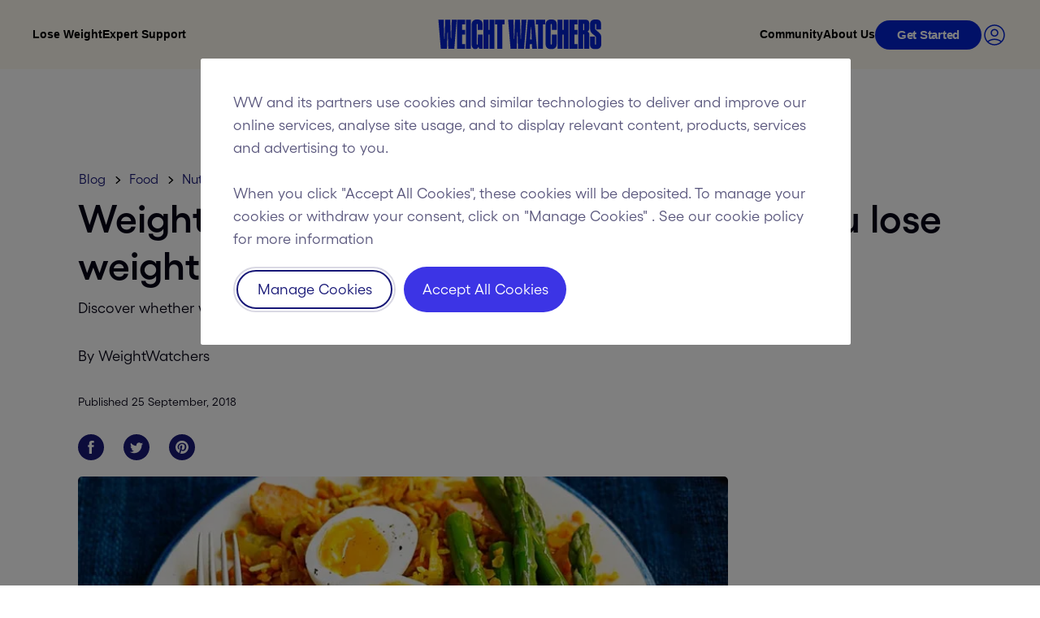

--- FILE ---
content_type: application/javascript
request_url: https://www.weightwatchers.com/assets/cms/cmp/jsrsasign-latest-all-min.js
body_size: 83158
content:
/*
 * jsrsasign(all) 10.2.0 (2021-04-14) (c) 2010-2021 Kenji Urushima | kjur.github.com/jsrsasign/license
 */

/*!
Copyright (c) 2011, Yahoo! Inc. All rights reserved.
Code licensed under the BSD License:
http://developer.yahoo.com/yui/license.html
version: 2.9.0
*/
if(YAHOO===undefined){var YAHOO={}}YAHOO.lang={extend:function(g,h,f){if(!h||!g){throw new Error("YAHOO.lang.extend failed, please check that all dependencies are included.")}var d=function(){};d.prototype=h.prototype;g.prototype=new d();g.prototype.constructor=g;g.superclass=h.prototype;if(h.prototype.constructor==Object.prototype.constructor){h.prototype.constructor=h}if(f){var b;for(b in f){g.prototype[b]=f[b]}var e=function(){},c=["toString","valueOf"];try{if(/MSIE/.test(navigator.userAgent)){e=function(j,i){for(b=0;b<c.length;b=b+1){var l=c[b],k=i[l];if(typeof k==="function"&&k!=Object.prototype[l]){j[l]=k}}}}}catch(a){}e(g.prototype,f)}}};

/*! CryptoJS v3.1.2 core-fix.js
 * code.google.com/p/crypto-js
 * (c) 2009-2013 by Jeff Mott. All rights reserved.
 * code.google.com/p/crypto-js/wiki/License
 * THIS IS FIX of 'core.js' to fix Hmac issue.
 * https://code.google.com/p/crypto-js/issues/detail?id=84
 * https://crypto-js.googlecode.com/svn-history/r667/branches/3.x/src/core.js
 */
var CryptoJS=CryptoJS||(function(e,g){var a={};var b=a.lib={};var j=b.Base=(function(){function n(){}return{extend:function(p){n.prototype=this;var o=new n();if(p){o.mixIn(p)}if(!o.hasOwnProperty("init")){o.init=function(){o.$super.init.apply(this,arguments)}}o.init.prototype=o;o.$super=this;return o},create:function(){var o=this.extend();o.init.apply(o,arguments);return o},init:function(){},mixIn:function(p){for(var o in p){if(p.hasOwnProperty(o)){this[o]=p[o]}}if(p.hasOwnProperty("toString")){this.toString=p.toString}},clone:function(){return this.init.prototype.extend(this)}}}());var l=b.WordArray=j.extend({init:function(o,n){o=this.words=o||[];if(n!=g){this.sigBytes=n}else{this.sigBytes=o.length*4}},toString:function(n){return(n||h).stringify(this)},concat:function(t){var q=this.words;var p=t.words;var n=this.sigBytes;var s=t.sigBytes;this.clamp();if(n%4){for(var r=0;r<s;r++){var o=(p[r>>>2]>>>(24-(r%4)*8))&255;q[(n+r)>>>2]|=o<<(24-((n+r)%4)*8)}}else{for(var r=0;r<s;r+=4){q[(n+r)>>>2]=p[r>>>2]}}this.sigBytes+=s;return this},clamp:function(){var o=this.words;var n=this.sigBytes;o[n>>>2]&=4294967295<<(32-(n%4)*8);o.length=e.ceil(n/4)},clone:function(){var n=j.clone.call(this);n.words=this.words.slice(0);return n},random:function(p){var o=[];for(var n=0;n<p;n+=4){o.push((e.random()*4294967296)|0)}return new l.init(o,p)}});var m=a.enc={};var h=m.Hex={stringify:function(p){var r=p.words;var o=p.sigBytes;var q=[];for(var n=0;n<o;n++){var s=(r[n>>>2]>>>(24-(n%4)*8))&255;q.push((s>>>4).toString(16));q.push((s&15).toString(16))}return q.join("")},parse:function(p){var n=p.length;var q=[];for(var o=0;o<n;o+=2){q[o>>>3]|=parseInt(p.substr(o,2),16)<<(24-(o%8)*4)}return new l.init(q,n/2)}};var d=m.Latin1={stringify:function(q){var r=q.words;var p=q.sigBytes;var n=[];for(var o=0;o<p;o++){var s=(r[o>>>2]>>>(24-(o%4)*8))&255;n.push(String.fromCharCode(s))}return n.join("")},parse:function(p){var n=p.length;var q=[];for(var o=0;o<n;o++){q[o>>>2]|=(p.charCodeAt(o)&255)<<(24-(o%4)*8)}return new l.init(q,n)}};var c=m.Utf8={stringify:function(n){try{return decodeURIComponent(escape(d.stringify(n)))}catch(o){throw new Error("Malformed UTF-8 data")}},parse:function(n){return d.parse(unescape(encodeURIComponent(n)))}};var i=b.BufferedBlockAlgorithm=j.extend({reset:function(){this._data=new l.init();this._nDataBytes=0},_append:function(n){if(typeof n=="string"){n=c.parse(n)}this._data.concat(n);this._nDataBytes+=n.sigBytes},_process:function(w){var q=this._data;var x=q.words;var n=q.sigBytes;var t=this.blockSize;var v=t*4;var u=n/v;if(w){u=e.ceil(u)}else{u=e.max((u|0)-this._minBufferSize,0)}var s=u*t;var r=e.min(s*4,n);if(s){for(var p=0;p<s;p+=t){this._doProcessBlock(x,p)}var o=x.splice(0,s);q.sigBytes-=r}return new l.init(o,r)},clone:function(){var n=j.clone.call(this);n._data=this._data.clone();return n},_minBufferSize:0});var f=b.Hasher=i.extend({cfg:j.extend(),init:function(n){this.cfg=this.cfg.extend(n);this.reset()},reset:function(){i.reset.call(this);this._doReset()},update:function(n){this._append(n);this._process();return this},finalize:function(n){if(n){this._append(n)}var o=this._doFinalize();return o},blockSize:512/32,_createHelper:function(n){return function(p,o){return new n.init(o).finalize(p)}},_createHmacHelper:function(n){return function(p,o){return new k.HMAC.init(n,o).finalize(p)}}});var k=a.algo={};return a}(Math));
/*
CryptoJS v3.1.2 x64-core-min.js
code.google.com/p/crypto-js
(c) 2009-2013 by Jeff Mott. All rights reserved.
code.google.com/p/crypto-js/wiki/License
*/
(function(g){var a=CryptoJS,f=a.lib,e=f.Base,h=f.WordArray,a=a.x64={};a.Word=e.extend({init:function(b,c){this.high=b;this.low=c}});a.WordArray=e.extend({init:function(b,c){b=this.words=b||[];this.sigBytes=c!=g?c:8*b.length},toX32:function(){for(var b=this.words,c=b.length,a=[],d=0;d<c;d++){var e=b[d];a.push(e.high);a.push(e.low)}return h.create(a,this.sigBytes)},clone:function(){for(var b=e.clone.call(this),c=b.words=this.words.slice(0),a=c.length,d=0;d<a;d++)c[d]=c[d].clone();return b}})})();

/*
CryptoJS v3.1.2 cipher-core.js
code.google.com/p/crypto-js
(c) 2009-2013 by Jeff Mott. All rights reserved.
code.google.com/p/crypto-js/wiki/License
*/
CryptoJS.lib.Cipher||function(u){var g=CryptoJS,f=g.lib,k=f.Base,l=f.WordArray,q=f.BufferedBlockAlgorithm,r=g.enc.Base64,v=g.algo.EvpKDF,n=f.Cipher=q.extend({cfg:k.extend(),createEncryptor:function(a,b){return this.create(this._ENC_XFORM_MODE,a,b)},createDecryptor:function(a,b){return this.create(this._DEC_XFORM_MODE,a,b)},init:function(a,b,c){this.cfg=this.cfg.extend(c);this._xformMode=a;this._key=b;this.reset()},reset:function(){q.reset.call(this);this._doReset()},process:function(a){this._append(a);
return this._process()},finalize:function(a){a&&this._append(a);return this._doFinalize()},keySize:4,ivSize:4,_ENC_XFORM_MODE:1,_DEC_XFORM_MODE:2,_createHelper:function(a){return{encrypt:function(b,c,d){return("string"==typeof c?s:j).encrypt(a,b,c,d)},decrypt:function(b,c,d){return("string"==typeof c?s:j).decrypt(a,b,c,d)}}}});f.StreamCipher=n.extend({_doFinalize:function(){return this._process(!0)},blockSize:1});var m=g.mode={},t=function(a,b,c){var d=this._iv;d?this._iv=u:d=this._prevBlock;for(var e=
0;e<c;e++)a[b+e]^=d[e]},h=(f.BlockCipherMode=k.extend({createEncryptor:function(a,b){return this.Encryptor.create(a,b)},createDecryptor:function(a,b){return this.Decryptor.create(a,b)},init:function(a,b){this._cipher=a;this._iv=b}})).extend();h.Encryptor=h.extend({processBlock:function(a,b){var c=this._cipher,d=c.blockSize;t.call(this,a,b,d);c.encryptBlock(a,b);this._prevBlock=a.slice(b,b+d)}});h.Decryptor=h.extend({processBlock:function(a,b){var c=this._cipher,d=c.blockSize,e=a.slice(b,b+d);c.decryptBlock(a,
b);t.call(this,a,b,d);this._prevBlock=e}});m=m.CBC=h;h=(g.pad={}).Pkcs7={pad:function(a,b){for(var c=4*b,c=c-a.sigBytes%c,d=c<<24|c<<16|c<<8|c,e=[],f=0;f<c;f+=4)e.push(d);c=l.create(e,c);a.concat(c)},unpad:function(a){a.sigBytes-=a.words[a.sigBytes-1>>>2]&255}};f.BlockCipher=n.extend({cfg:n.cfg.extend({mode:m,padding:h}),reset:function(){n.reset.call(this);var a=this.cfg,b=a.iv,a=a.mode;if(this._xformMode==this._ENC_XFORM_MODE)var c=a.createEncryptor;else c=a.createDecryptor,this._minBufferSize=1;
this._mode=c.call(a,this,b&&b.words)},_doProcessBlock:function(a,b){this._mode.processBlock(a,b)},_doFinalize:function(){var a=this.cfg.padding;if(this._xformMode==this._ENC_XFORM_MODE){a.pad(this._data,this.blockSize);var b=this._process(!0)}else b=this._process(!0),a.unpad(b);return b},blockSize:4});var p=f.CipherParams=k.extend({init:function(a){this.mixIn(a)},toString:function(a){return(a||this.formatter).stringify(this)}}),m=(g.format={}).OpenSSL={stringify:function(a){var b=a.ciphertext;a=a.salt;
return(a?l.create([1398893684,1701076831]).concat(a).concat(b):b).toString(r)},parse:function(a){a=r.parse(a);var b=a.words;if(1398893684==b[0]&&1701076831==b[1]){var c=l.create(b.slice(2,4));b.splice(0,4);a.sigBytes-=16}return p.create({ciphertext:a,salt:c})}},j=f.SerializableCipher=k.extend({cfg:k.extend({format:m}),encrypt:function(a,b,c,d){d=this.cfg.extend(d);var e=a.createEncryptor(c,d);b=e.finalize(b);e=e.cfg;return p.create({ciphertext:b,key:c,iv:e.iv,algorithm:a,mode:e.mode,padding:e.padding,
blockSize:a.blockSize,formatter:d.format})},decrypt:function(a,b,c,d){d=this.cfg.extend(d);b=this._parse(b,d.format);return a.createDecryptor(c,d).finalize(b.ciphertext)},_parse:function(a,b){return"string"==typeof a?b.parse(a,this):a}}),g=(g.kdf={}).OpenSSL={execute:function(a,b,c,d){d||(d=l.random(8));a=v.create({keySize:b+c}).compute(a,d);c=l.create(a.words.slice(b),4*c);a.sigBytes=4*b;return p.create({key:a,iv:c,salt:d})}},s=f.PasswordBasedCipher=j.extend({cfg:j.cfg.extend({kdf:g}),encrypt:function(a,
b,c,d){d=this.cfg.extend(d);c=d.kdf.execute(c,a.keySize,a.ivSize);d.iv=c.iv;a=j.encrypt.call(this,a,b,c.key,d);a.mixIn(c);return a},decrypt:function(a,b,c,d){d=this.cfg.extend(d);b=this._parse(b,d.format);c=d.kdf.execute(c,a.keySize,a.ivSize,b.salt);d.iv=c.iv;return j.decrypt.call(this,a,b,c.key,d)}})}();

/*
CryptoJS v3.1.2 aes.js
code.google.com/p/crypto-js
(c) 2009-2013 by Jeff Mott. All rights reserved.
code.google.com/p/crypto-js/wiki/License
*/
(function(){for(var q=CryptoJS,x=q.lib.BlockCipher,r=q.algo,j=[],y=[],z=[],A=[],B=[],C=[],s=[],u=[],v=[],w=[],g=[],k=0;256>k;k++)g[k]=128>k?k<<1:k<<1^283;for(var n=0,l=0,k=0;256>k;k++){var f=l^l<<1^l<<2^l<<3^l<<4,f=f>>>8^f&255^99;j[n]=f;y[f]=n;var t=g[n],D=g[t],E=g[D],b=257*g[f]^16843008*f;z[n]=b<<24|b>>>8;A[n]=b<<16|b>>>16;B[n]=b<<8|b>>>24;C[n]=b;b=16843009*E^65537*D^257*t^16843008*n;s[f]=b<<24|b>>>8;u[f]=b<<16|b>>>16;v[f]=b<<8|b>>>24;w[f]=b;n?(n=t^g[g[g[E^t]]],l^=g[g[l]]):n=l=1}var F=[0,1,2,4,8,
16,32,64,128,27,54],r=r.AES=x.extend({_doReset:function(){for(var c=this._key,e=c.words,a=c.sigBytes/4,c=4*((this._nRounds=a+6)+1),b=this._keySchedule=[],h=0;h<c;h++)if(h<a)b[h]=e[h];else{var d=b[h-1];h%a?6<a&&4==h%a&&(d=j[d>>>24]<<24|j[d>>>16&255]<<16|j[d>>>8&255]<<8|j[d&255]):(d=d<<8|d>>>24,d=j[d>>>24]<<24|j[d>>>16&255]<<16|j[d>>>8&255]<<8|j[d&255],d^=F[h/a|0]<<24);b[h]=b[h-a]^d}e=this._invKeySchedule=[];for(a=0;a<c;a++)h=c-a,d=a%4?b[h]:b[h-4],e[a]=4>a||4>=h?d:s[j[d>>>24]]^u[j[d>>>16&255]]^v[j[d>>>
8&255]]^w[j[d&255]]},encryptBlock:function(c,e){this._doCryptBlock(c,e,this._keySchedule,z,A,B,C,j)},decryptBlock:function(c,e){var a=c[e+1];c[e+1]=c[e+3];c[e+3]=a;this._doCryptBlock(c,e,this._invKeySchedule,s,u,v,w,y);a=c[e+1];c[e+1]=c[e+3];c[e+3]=a},_doCryptBlock:function(c,e,a,b,h,d,j,m){for(var n=this._nRounds,f=c[e]^a[0],g=c[e+1]^a[1],k=c[e+2]^a[2],p=c[e+3]^a[3],l=4,t=1;t<n;t++)var q=b[f>>>24]^h[g>>>16&255]^d[k>>>8&255]^j[p&255]^a[l++],r=b[g>>>24]^h[k>>>16&255]^d[p>>>8&255]^j[f&255]^a[l++],s=
b[k>>>24]^h[p>>>16&255]^d[f>>>8&255]^j[g&255]^a[l++],p=b[p>>>24]^h[f>>>16&255]^d[g>>>8&255]^j[k&255]^a[l++],f=q,g=r,k=s;q=(m[f>>>24]<<24|m[g>>>16&255]<<16|m[k>>>8&255]<<8|m[p&255])^a[l++];r=(m[g>>>24]<<24|m[k>>>16&255]<<16|m[p>>>8&255]<<8|m[f&255])^a[l++];s=(m[k>>>24]<<24|m[p>>>16&255]<<16|m[f>>>8&255]<<8|m[g&255])^a[l++];p=(m[p>>>24]<<24|m[f>>>16&255]<<16|m[g>>>8&255]<<8|m[k&255])^a[l++];c[e]=q;c[e+1]=r;c[e+2]=s;c[e+3]=p},keySize:8});q.AES=x._createHelper(r)})();

/*
CryptoJS v3.1.2 tripledes-min.js
code.google.com/p/crypto-js
(c) 2009-2013 by Jeff Mott. All rights reserved.
code.google.com/p/crypto-js/wiki/License
*/
(function(){function j(b,c){var a=(this._lBlock>>>b^this._rBlock)&c;this._rBlock^=a;this._lBlock^=a<<b}function l(b,c){var a=(this._rBlock>>>b^this._lBlock)&c;this._lBlock^=a;this._rBlock^=a<<b}var h=CryptoJS,e=h.lib,n=e.WordArray,e=e.BlockCipher,g=h.algo,q=[57,49,41,33,25,17,9,1,58,50,42,34,26,18,10,2,59,51,43,35,27,19,11,3,60,52,44,36,63,55,47,39,31,23,15,7,62,54,46,38,30,22,14,6,61,53,45,37,29,21,13,5,28,20,12,4],p=[14,17,11,24,1,5,3,28,15,6,21,10,23,19,12,4,26,8,16,7,27,20,13,2,41,52,31,37,47,
55,30,40,51,45,33,48,44,49,39,56,34,53,46,42,50,36,29,32],r=[1,2,4,6,8,10,12,14,15,17,19,21,23,25,27,28],s=[{"0":8421888,268435456:32768,536870912:8421378,805306368:2,1073741824:512,1342177280:8421890,1610612736:8389122,1879048192:8388608,2147483648:514,2415919104:8389120,2684354560:33280,2952790016:8421376,3221225472:32770,3489660928:8388610,3758096384:0,4026531840:33282,134217728:0,402653184:8421890,671088640:33282,939524096:32768,1207959552:8421888,1476395008:512,1744830464:8421378,2013265920:2,
2281701376:8389120,2550136832:33280,2818572288:8421376,3087007744:8389122,3355443200:8388610,3623878656:32770,3892314112:514,4160749568:8388608,1:32768,268435457:2,536870913:8421888,805306369:8388608,1073741825:8421378,1342177281:33280,1610612737:512,1879048193:8389122,2147483649:8421890,2415919105:8421376,2684354561:8388610,2952790017:33282,3221225473:514,3489660929:8389120,3758096385:32770,4026531841:0,134217729:8421890,402653185:8421376,671088641:8388608,939524097:512,1207959553:32768,1476395009:8388610,
1744830465:2,2013265921:33282,2281701377:32770,2550136833:8389122,2818572289:514,3087007745:8421888,3355443201:8389120,3623878657:0,3892314113:33280,4160749569:8421378},{"0":1074282512,16777216:16384,33554432:524288,50331648:1074266128,67108864:1073741840,83886080:1074282496,100663296:1073758208,117440512:16,134217728:540672,150994944:1073758224,167772160:1073741824,184549376:540688,201326592:524304,218103808:0,234881024:16400,251658240:1074266112,8388608:1073758208,25165824:540688,41943040:16,58720256:1073758224,
75497472:1074282512,92274688:1073741824,109051904:524288,125829120:1074266128,142606336:524304,159383552:0,176160768:16384,192937984:1074266112,209715200:1073741840,226492416:540672,243269632:1074282496,260046848:16400,268435456:0,285212672:1074266128,301989888:1073758224,318767104:1074282496,335544320:1074266112,352321536:16,369098752:540688,385875968:16384,402653184:16400,419430400:524288,436207616:524304,452984832:1073741840,469762048:540672,486539264:1073758208,503316480:1073741824,520093696:1074282512,
276824064:540688,293601280:524288,310378496:1074266112,327155712:16384,343932928:1073758208,360710144:1074282512,377487360:16,394264576:1073741824,411041792:1074282496,427819008:1073741840,444596224:1073758224,461373440:524304,478150656:0,494927872:16400,511705088:1074266128,528482304:540672},{"0":260,1048576:0,2097152:67109120,3145728:65796,4194304:65540,5242880:67108868,6291456:67174660,7340032:67174400,8388608:67108864,9437184:67174656,10485760:65792,11534336:67174404,12582912:67109124,13631488:65536,
14680064:4,15728640:256,524288:67174656,1572864:67174404,2621440:0,3670016:67109120,4718592:67108868,5767168:65536,6815744:65540,7864320:260,8912896:4,9961472:256,11010048:67174400,12058624:65796,13107200:65792,14155776:67109124,15204352:67174660,16252928:67108864,16777216:67174656,17825792:65540,18874368:65536,19922944:67109120,20971520:256,22020096:67174660,23068672:67108868,24117248:0,25165824:67109124,26214400:67108864,27262976:4,28311552:65792,29360128:67174400,30408704:260,31457280:65796,32505856:67174404,
17301504:67108864,18350080:260,19398656:67174656,20447232:0,21495808:65540,22544384:67109120,23592960:256,24641536:67174404,25690112:65536,26738688:67174660,27787264:65796,28835840:67108868,29884416:67109124,30932992:67174400,31981568:4,33030144:65792},{"0":2151682048,65536:2147487808,131072:4198464,196608:2151677952,262144:0,327680:4198400,393216:2147483712,458752:4194368,524288:2147483648,589824:4194304,655360:64,720896:2147487744,786432:2151678016,851968:4160,917504:4096,983040:2151682112,32768:2147487808,
98304:64,163840:2151678016,229376:2147487744,294912:4198400,360448:2151682112,425984:0,491520:2151677952,557056:4096,622592:2151682048,688128:4194304,753664:4160,819200:2147483648,884736:4194368,950272:4198464,1015808:2147483712,1048576:4194368,1114112:4198400,1179648:2147483712,1245184:0,1310720:4160,1376256:2151678016,1441792:2151682048,1507328:2147487808,1572864:2151682112,1638400:2147483648,1703936:2151677952,1769472:4198464,1835008:2147487744,1900544:4194304,1966080:64,2031616:4096,1081344:2151677952,
1146880:2151682112,1212416:0,1277952:4198400,1343488:4194368,1409024:2147483648,1474560:2147487808,1540096:64,1605632:2147483712,1671168:4096,1736704:2147487744,1802240:2151678016,1867776:4160,1933312:2151682048,1998848:4194304,2064384:4198464},{"0":128,4096:17039360,8192:262144,12288:536870912,16384:537133184,20480:16777344,24576:553648256,28672:262272,32768:16777216,36864:537133056,40960:536871040,45056:553910400,49152:553910272,53248:0,57344:17039488,61440:553648128,2048:17039488,6144:553648256,
10240:128,14336:17039360,18432:262144,22528:537133184,26624:553910272,30720:536870912,34816:537133056,38912:0,43008:553910400,47104:16777344,51200:536871040,55296:553648128,59392:16777216,63488:262272,65536:262144,69632:128,73728:536870912,77824:553648256,81920:16777344,86016:553910272,90112:537133184,94208:16777216,98304:553910400,102400:553648128,106496:17039360,110592:537133056,114688:262272,118784:536871040,122880:0,126976:17039488,67584:553648256,71680:16777216,75776:17039360,79872:537133184,
83968:536870912,88064:17039488,92160:128,96256:553910272,100352:262272,104448:553910400,108544:0,112640:553648128,116736:16777344,120832:262144,124928:537133056,129024:536871040},{"0":268435464,256:8192,512:270532608,768:270540808,1024:268443648,1280:2097152,1536:2097160,1792:268435456,2048:0,2304:268443656,2560:2105344,2816:8,3072:270532616,3328:2105352,3584:8200,3840:270540800,128:270532608,384:270540808,640:8,896:2097152,1152:2105352,1408:268435464,1664:268443648,1920:8200,2176:2097160,2432:8192,
2688:268443656,2944:270532616,3200:0,3456:270540800,3712:2105344,3968:268435456,4096:268443648,4352:270532616,4608:270540808,4864:8200,5120:2097152,5376:268435456,5632:268435464,5888:2105344,6144:2105352,6400:0,6656:8,6912:270532608,7168:8192,7424:268443656,7680:270540800,7936:2097160,4224:8,4480:2105344,4736:2097152,4992:268435464,5248:268443648,5504:8200,5760:270540808,6016:270532608,6272:270540800,6528:270532616,6784:8192,7040:2105352,7296:2097160,7552:0,7808:268435456,8064:268443656},{"0":1048576,
16:33555457,32:1024,48:1049601,64:34604033,80:0,96:1,112:34603009,128:33555456,144:1048577,160:33554433,176:34604032,192:34603008,208:1025,224:1049600,240:33554432,8:34603009,24:0,40:33555457,56:34604032,72:1048576,88:33554433,104:33554432,120:1025,136:1049601,152:33555456,168:34603008,184:1048577,200:1024,216:34604033,232:1,248:1049600,256:33554432,272:1048576,288:33555457,304:34603009,320:1048577,336:33555456,352:34604032,368:1049601,384:1025,400:34604033,416:1049600,432:1,448:0,464:34603008,480:33554433,
496:1024,264:1049600,280:33555457,296:34603009,312:1,328:33554432,344:1048576,360:1025,376:34604032,392:33554433,408:34603008,424:0,440:34604033,456:1049601,472:1024,488:33555456,504:1048577},{"0":134219808,1:131072,2:134217728,3:32,4:131104,5:134350880,6:134350848,7:2048,8:134348800,9:134219776,10:133120,11:134348832,12:2080,13:0,14:134217760,15:133152,2147483648:2048,2147483649:134350880,2147483650:134219808,2147483651:134217728,2147483652:134348800,2147483653:133120,2147483654:133152,2147483655:32,
2147483656:134217760,2147483657:2080,2147483658:131104,2147483659:134350848,2147483660:0,2147483661:134348832,2147483662:134219776,2147483663:131072,16:133152,17:134350848,18:32,19:2048,20:134219776,21:134217760,22:134348832,23:131072,24:0,25:131104,26:134348800,27:134219808,28:134350880,29:133120,30:2080,31:134217728,2147483664:131072,2147483665:2048,2147483666:134348832,2147483667:133152,2147483668:32,2147483669:134348800,2147483670:134217728,2147483671:134219808,2147483672:134350880,2147483673:134217760,
2147483674:134219776,2147483675:0,2147483676:133120,2147483677:2080,2147483678:131104,2147483679:134350848}],t=[4160749569,528482304,33030144,2064384,129024,8064,504,2147483679],m=g.DES=e.extend({_doReset:function(){for(var b=this._key.words,c=[],a=0;56>a;a++){var f=q[a]-1;c[a]=b[f>>>5]>>>31-f%32&1}b=this._subKeys=[];for(f=0;16>f;f++){for(var d=b[f]=[],e=r[f],a=0;24>a;a++)d[a/6|0]|=c[(p[a]-1+e)%28]<<31-a%6,d[4+(a/6|0)]|=c[28+(p[a+24]-1+e)%28]<<31-a%6;d[0]=d[0]<<1|d[0]>>>31;for(a=1;7>a;a++)d[a]>>>=
4*(a-1)+3;d[7]=d[7]<<5|d[7]>>>27}c=this._invSubKeys=[];for(a=0;16>a;a++)c[a]=b[15-a]},encryptBlock:function(b,c){this._doCryptBlock(b,c,this._subKeys)},decryptBlock:function(b,c){this._doCryptBlock(b,c,this._invSubKeys)},_doCryptBlock:function(b,c,a){this._lBlock=b[c];this._rBlock=b[c+1];j.call(this,4,252645135);j.call(this,16,65535);l.call(this,2,858993459);l.call(this,8,16711935);j.call(this,1,1431655765);for(var f=0;16>f;f++){for(var d=a[f],e=this._lBlock,h=this._rBlock,g=0,k=0;8>k;k++)g|=s[k][((h^
d[k])&t[k])>>>0];this._lBlock=h;this._rBlock=e^g}a=this._lBlock;this._lBlock=this._rBlock;this._rBlock=a;j.call(this,1,1431655765);l.call(this,8,16711935);l.call(this,2,858993459);j.call(this,16,65535);j.call(this,4,252645135);b[c]=this._lBlock;b[c+1]=this._rBlock},keySize:2,ivSize:2,blockSize:2});h.DES=e._createHelper(m);g=g.TripleDES=e.extend({_doReset:function(){var b=this._key.words;this._des1=m.createEncryptor(n.create(b.slice(0,2)));this._des2=m.createEncryptor(n.create(b.slice(2,4)));this._des3=
m.createEncryptor(n.create(b.slice(4,6)))},encryptBlock:function(b,c){this._des1.encryptBlock(b,c);this._des2.decryptBlock(b,c);this._des3.encryptBlock(b,c)},decryptBlock:function(b,c){this._des3.decryptBlock(b,c);this._des2.encryptBlock(b,c);this._des1.decryptBlock(b,c)},keySize:6,ivSize:2,blockSize:2});h.TripleDES=e._createHelper(g)})();

/*
CryptoJS v3.1.2 enc-base64.js
code.google.com/p/crypto-js
(c) 2009-2013 by Jeff Mott. All rights reserved.
code.google.com/p/crypto-js/wiki/License
*/
(function(){var h=CryptoJS,j=h.lib.WordArray;h.enc.Base64={stringify:function(b){var e=b.words,f=b.sigBytes,c=this._map;b.clamp();b=[];for(var a=0;a<f;a+=3)for(var d=(e[a>>>2]>>>24-8*(a%4)&255)<<16|(e[a+1>>>2]>>>24-8*((a+1)%4)&255)<<8|e[a+2>>>2]>>>24-8*((a+2)%4)&255,g=0;4>g&&a+0.75*g<f;g++)b.push(c.charAt(d>>>6*(3-g)&63));if(e=c.charAt(64))for(;b.length%4;)b.push(e);return b.join("")},parse:function(b){var e=b.length,f=this._map,c=f.charAt(64);c&&(c=b.indexOf(c),-1!=c&&(e=c));for(var c=[],a=0,d=0;d<
e;d++)if(d%4){var g=f.indexOf(b.charAt(d-1))<<2*(d%4),h=f.indexOf(b.charAt(d))>>>6-2*(d%4);c[a>>>2]|=(g|h)<<24-8*(a%4);a++}return j.create(c,a)},_map:"ABCDEFGHIJKLMNOPQRSTUVWXYZabcdefghijklmnopqrstuvwxyz0123456789+/="}})();

/*
CryptoJS v3.1.2 md5.js
code.google.com/p/crypto-js
(c) 2009-2013 by Jeff Mott. All rights reserved.
code.google.com/p/crypto-js/wiki/License
*/
(function(E){function h(a,f,g,j,p,h,k){a=a+(f&g|~f&j)+p+k;return(a<<h|a>>>32-h)+f}function k(a,f,g,j,p,h,k){a=a+(f&j|g&~j)+p+k;return(a<<h|a>>>32-h)+f}function l(a,f,g,j,h,k,l){a=a+(f^g^j)+h+l;return(a<<k|a>>>32-k)+f}function n(a,f,g,j,h,k,l){a=a+(g^(f|~j))+h+l;return(a<<k|a>>>32-k)+f}for(var r=CryptoJS,q=r.lib,F=q.WordArray,s=q.Hasher,q=r.algo,a=[],t=0;64>t;t++)a[t]=4294967296*E.abs(E.sin(t+1))|0;q=q.MD5=s.extend({_doReset:function(){this._hash=new F.init([1732584193,4023233417,2562383102,271733878])},
_doProcessBlock:function(m,f){for(var g=0;16>g;g++){var j=f+g,p=m[j];m[j]=(p<<8|p>>>24)&16711935|(p<<24|p>>>8)&4278255360}var g=this._hash.words,j=m[f+0],p=m[f+1],q=m[f+2],r=m[f+3],s=m[f+4],t=m[f+5],u=m[f+6],v=m[f+7],w=m[f+8],x=m[f+9],y=m[f+10],z=m[f+11],A=m[f+12],B=m[f+13],C=m[f+14],D=m[f+15],b=g[0],c=g[1],d=g[2],e=g[3],b=h(b,c,d,e,j,7,a[0]),e=h(e,b,c,d,p,12,a[1]),d=h(d,e,b,c,q,17,a[2]),c=h(c,d,e,b,r,22,a[3]),b=h(b,c,d,e,s,7,a[4]),e=h(e,b,c,d,t,12,a[5]),d=h(d,e,b,c,u,17,a[6]),c=h(c,d,e,b,v,22,a[7]),
b=h(b,c,d,e,w,7,a[8]),e=h(e,b,c,d,x,12,a[9]),d=h(d,e,b,c,y,17,a[10]),c=h(c,d,e,b,z,22,a[11]),b=h(b,c,d,e,A,7,a[12]),e=h(e,b,c,d,B,12,a[13]),d=h(d,e,b,c,C,17,a[14]),c=h(c,d,e,b,D,22,a[15]),b=k(b,c,d,e,p,5,a[16]),e=k(e,b,c,d,u,9,a[17]),d=k(d,e,b,c,z,14,a[18]),c=k(c,d,e,b,j,20,a[19]),b=k(b,c,d,e,t,5,a[20]),e=k(e,b,c,d,y,9,a[21]),d=k(d,e,b,c,D,14,a[22]),c=k(c,d,e,b,s,20,a[23]),b=k(b,c,d,e,x,5,a[24]),e=k(e,b,c,d,C,9,a[25]),d=k(d,e,b,c,r,14,a[26]),c=k(c,d,e,b,w,20,a[27]),b=k(b,c,d,e,B,5,a[28]),e=k(e,b,
c,d,q,9,a[29]),d=k(d,e,b,c,v,14,a[30]),c=k(c,d,e,b,A,20,a[31]),b=l(b,c,d,e,t,4,a[32]),e=l(e,b,c,d,w,11,a[33]),d=l(d,e,b,c,z,16,a[34]),c=l(c,d,e,b,C,23,a[35]),b=l(b,c,d,e,p,4,a[36]),e=l(e,b,c,d,s,11,a[37]),d=l(d,e,b,c,v,16,a[38]),c=l(c,d,e,b,y,23,a[39]),b=l(b,c,d,e,B,4,a[40]),e=l(e,b,c,d,j,11,a[41]),d=l(d,e,b,c,r,16,a[42]),c=l(c,d,e,b,u,23,a[43]),b=l(b,c,d,e,x,4,a[44]),e=l(e,b,c,d,A,11,a[45]),d=l(d,e,b,c,D,16,a[46]),c=l(c,d,e,b,q,23,a[47]),b=n(b,c,d,e,j,6,a[48]),e=n(e,b,c,d,v,10,a[49]),d=n(d,e,b,c,
C,15,a[50]),c=n(c,d,e,b,t,21,a[51]),b=n(b,c,d,e,A,6,a[52]),e=n(e,b,c,d,r,10,a[53]),d=n(d,e,b,c,y,15,a[54]),c=n(c,d,e,b,p,21,a[55]),b=n(b,c,d,e,w,6,a[56]),e=n(e,b,c,d,D,10,a[57]),d=n(d,e,b,c,u,15,a[58]),c=n(c,d,e,b,B,21,a[59]),b=n(b,c,d,e,s,6,a[60]),e=n(e,b,c,d,z,10,a[61]),d=n(d,e,b,c,q,15,a[62]),c=n(c,d,e,b,x,21,a[63]);g[0]=g[0]+b|0;g[1]=g[1]+c|0;g[2]=g[2]+d|0;g[3]=g[3]+e|0},_doFinalize:function(){var a=this._data,f=a.words,g=8*this._nDataBytes,j=8*a.sigBytes;f[j>>>5]|=128<<24-j%32;var h=E.floor(g/
4294967296);f[(j+64>>>9<<4)+15]=(h<<8|h>>>24)&16711935|(h<<24|h>>>8)&4278255360;f[(j+64>>>9<<4)+14]=(g<<8|g>>>24)&16711935|(g<<24|g>>>8)&4278255360;a.sigBytes=4*(f.length+1);this._process();a=this._hash;f=a.words;for(g=0;4>g;g++)j=f[g],f[g]=(j<<8|j>>>24)&16711935|(j<<24|j>>>8)&4278255360;return a},clone:function(){var a=s.clone.call(this);a._hash=this._hash.clone();return a}});r.MD5=s._createHelper(q);r.HmacMD5=s._createHmacHelper(q)})(Math);

/*
CryptoJS v3.1.2 sha1-min.js
code.google.com/p/crypto-js
(c) 2009-2013 by Jeff Mott. All rights reserved.
code.google.com/p/crypto-js/wiki/License
*/
(function(){var k=CryptoJS,b=k.lib,m=b.WordArray,l=b.Hasher,d=[],b=k.algo.SHA1=l.extend({_doReset:function(){this._hash=new m.init([1732584193,4023233417,2562383102,271733878,3285377520])},_doProcessBlock:function(n,p){for(var a=this._hash.words,e=a[0],f=a[1],h=a[2],j=a[3],b=a[4],c=0;80>c;c++){if(16>c)d[c]=n[p+c]|0;else{var g=d[c-3]^d[c-8]^d[c-14]^d[c-16];d[c]=g<<1|g>>>31}g=(e<<5|e>>>27)+b+d[c];g=20>c?g+((f&h|~f&j)+1518500249):40>c?g+((f^h^j)+1859775393):60>c?g+((f&h|f&j|h&j)-1894007588):g+((f^h^
j)-899497514);b=j;j=h;h=f<<30|f>>>2;f=e;e=g}a[0]=a[0]+e|0;a[1]=a[1]+f|0;a[2]=a[2]+h|0;a[3]=a[3]+j|0;a[4]=a[4]+b|0},_doFinalize:function(){var b=this._data,d=b.words,a=8*this._nDataBytes,e=8*b.sigBytes;d[e>>>5]|=128<<24-e%32;d[(e+64>>>9<<4)+14]=Math.floor(a/4294967296);d[(e+64>>>9<<4)+15]=a;b.sigBytes=4*d.length;this._process();return this._hash},clone:function(){var b=l.clone.call(this);b._hash=this._hash.clone();return b}});k.SHA1=l._createHelper(b);k.HmacSHA1=l._createHmacHelper(b)})();

/*
CryptoJS v3.1.2 sha256-min.js
code.google.com/p/crypto-js
(c) 2009-2013 by Jeff Mott. All rights reserved.
code.google.com/p/crypto-js/wiki/License
*/
(function(k){for(var g=CryptoJS,h=g.lib,v=h.WordArray,j=h.Hasher,h=g.algo,s=[],t=[],u=function(q){return 4294967296*(q-(q|0))|0},l=2,b=0;64>b;){var d;a:{d=l;for(var w=k.sqrt(d),r=2;r<=w;r++)if(!(d%r)){d=!1;break a}d=!0}d&&(8>b&&(s[b]=u(k.pow(l,0.5))),t[b]=u(k.pow(l,1/3)),b++);l++}var n=[],h=h.SHA256=j.extend({_doReset:function(){this._hash=new v.init(s.slice(0))},_doProcessBlock:function(q,h){for(var a=this._hash.words,c=a[0],d=a[1],b=a[2],k=a[3],f=a[4],g=a[5],j=a[6],l=a[7],e=0;64>e;e++){if(16>e)n[e]=
q[h+e]|0;else{var m=n[e-15],p=n[e-2];n[e]=((m<<25|m>>>7)^(m<<14|m>>>18)^m>>>3)+n[e-7]+((p<<15|p>>>17)^(p<<13|p>>>19)^p>>>10)+n[e-16]}m=l+((f<<26|f>>>6)^(f<<21|f>>>11)^(f<<7|f>>>25))+(f&g^~f&j)+t[e]+n[e];p=((c<<30|c>>>2)^(c<<19|c>>>13)^(c<<10|c>>>22))+(c&d^c&b^d&b);l=j;j=g;g=f;f=k+m|0;k=b;b=d;d=c;c=m+p|0}a[0]=a[0]+c|0;a[1]=a[1]+d|0;a[2]=a[2]+b|0;a[3]=a[3]+k|0;a[4]=a[4]+f|0;a[5]=a[5]+g|0;a[6]=a[6]+j|0;a[7]=a[7]+l|0},_doFinalize:function(){var d=this._data,b=d.words,a=8*this._nDataBytes,c=8*d.sigBytes;
b[c>>>5]|=128<<24-c%32;b[(c+64>>>9<<4)+14]=k.floor(a/4294967296);b[(c+64>>>9<<4)+15]=a;d.sigBytes=4*b.length;this._process();return this._hash},clone:function(){var b=j.clone.call(this);b._hash=this._hash.clone();return b}});g.SHA256=j._createHelper(h);g.HmacSHA256=j._createHmacHelper(h)})(Math);

/*
CryptoJS v3.1.2 sha224-min.js
code.google.com/p/crypto-js
(c) 2009-2013 by Jeff Mott. All rights reserved.
code.google.com/p/crypto-js/wiki/License
*/
(function(){var b=CryptoJS,d=b.lib.WordArray,a=b.algo,c=a.SHA256,a=a.SHA224=c.extend({_doReset:function(){this._hash=new d.init([3238371032,914150663,812702999,4144912697,4290775857,1750603025,1694076839,3204075428])},_doFinalize:function(){var a=c._doFinalize.call(this);a.sigBytes-=4;return a}});b.SHA224=c._createHelper(a);b.HmacSHA224=c._createHmacHelper(a)})();

/*
CryptoJS v3.1.2 sha512-min.js
code.google.com/p/crypto-js
(c) 2009-2013 by Jeff Mott. All rights reserved.
code.google.com/p/crypto-js/wiki/License
*/
(function(){function a(){return d.create.apply(d,arguments)}for(var n=CryptoJS,r=n.lib.Hasher,e=n.x64,d=e.Word,T=e.WordArray,e=n.algo,ea=[a(1116352408,3609767458),a(1899447441,602891725),a(3049323471,3964484399),a(3921009573,2173295548),a(961987163,4081628472),a(1508970993,3053834265),a(2453635748,2937671579),a(2870763221,3664609560),a(3624381080,2734883394),a(310598401,1164996542),a(607225278,1323610764),a(1426881987,3590304994),a(1925078388,4068182383),a(2162078206,991336113),a(2614888103,633803317),
a(3248222580,3479774868),a(3835390401,2666613458),a(4022224774,944711139),a(264347078,2341262773),a(604807628,2007800933),a(770255983,1495990901),a(1249150122,1856431235),a(1555081692,3175218132),a(1996064986,2198950837),a(2554220882,3999719339),a(2821834349,766784016),a(2952996808,2566594879),a(3210313671,3203337956),a(3336571891,1034457026),a(3584528711,2466948901),a(113926993,3758326383),a(338241895,168717936),a(666307205,1188179964),a(773529912,1546045734),a(1294757372,1522805485),a(1396182291,
2643833823),a(1695183700,2343527390),a(1986661051,1014477480),a(2177026350,1206759142),a(2456956037,344077627),a(2730485921,1290863460),a(2820302411,3158454273),a(3259730800,3505952657),a(3345764771,106217008),a(3516065817,3606008344),a(3600352804,1432725776),a(4094571909,1467031594),a(275423344,851169720),a(430227734,3100823752),a(506948616,1363258195),a(659060556,3750685593),a(883997877,3785050280),a(958139571,3318307427),a(1322822218,3812723403),a(1537002063,2003034995),a(1747873779,3602036899),
a(1955562222,1575990012),a(2024104815,1125592928),a(2227730452,2716904306),a(2361852424,442776044),a(2428436474,593698344),a(2756734187,3733110249),a(3204031479,2999351573),a(3329325298,3815920427),a(3391569614,3928383900),a(3515267271,566280711),a(3940187606,3454069534),a(4118630271,4000239992),a(116418474,1914138554),a(174292421,2731055270),a(289380356,3203993006),a(460393269,320620315),a(685471733,587496836),a(852142971,1086792851),a(1017036298,365543100),a(1126000580,2618297676),a(1288033470,
3409855158),a(1501505948,4234509866),a(1607167915,987167468),a(1816402316,1246189591)],v=[],w=0;80>w;w++)v[w]=a();e=e.SHA512=r.extend({_doReset:function(){this._hash=new T.init([new d.init(1779033703,4089235720),new d.init(3144134277,2227873595),new d.init(1013904242,4271175723),new d.init(2773480762,1595750129),new d.init(1359893119,2917565137),new d.init(2600822924,725511199),new d.init(528734635,4215389547),new d.init(1541459225,327033209)])},_doProcessBlock:function(a,d){for(var f=this._hash.words,
F=f[0],e=f[1],n=f[2],r=f[3],G=f[4],H=f[5],I=f[6],f=f[7],w=F.high,J=F.low,X=e.high,K=e.low,Y=n.high,L=n.low,Z=r.high,M=r.low,$=G.high,N=G.low,aa=H.high,O=H.low,ba=I.high,P=I.low,ca=f.high,Q=f.low,k=w,g=J,z=X,x=K,A=Y,y=L,U=Z,B=M,l=$,h=N,R=aa,C=O,S=ba,D=P,V=ca,E=Q,m=0;80>m;m++){var s=v[m];if(16>m)var j=s.high=a[d+2*m]|0,b=s.low=a[d+2*m+1]|0;else{var j=v[m-15],b=j.high,p=j.low,j=(b>>>1|p<<31)^(b>>>8|p<<24)^b>>>7,p=(p>>>1|b<<31)^(p>>>8|b<<24)^(p>>>7|b<<25),u=v[m-2],b=u.high,c=u.low,u=(b>>>19|c<<13)^(b<<
3|c>>>29)^b>>>6,c=(c>>>19|b<<13)^(c<<3|b>>>29)^(c>>>6|b<<26),b=v[m-7],W=b.high,t=v[m-16],q=t.high,t=t.low,b=p+b.low,j=j+W+(b>>>0<p>>>0?1:0),b=b+c,j=j+u+(b>>>0<c>>>0?1:0),b=b+t,j=j+q+(b>>>0<t>>>0?1:0);s.high=j;s.low=b}var W=l&R^~l&S,t=h&C^~h&D,s=k&z^k&A^z&A,T=g&x^g&y^x&y,p=(k>>>28|g<<4)^(k<<30|g>>>2)^(k<<25|g>>>7),u=(g>>>28|k<<4)^(g<<30|k>>>2)^(g<<25|k>>>7),c=ea[m],fa=c.high,da=c.low,c=E+((h>>>14|l<<18)^(h>>>18|l<<14)^(h<<23|l>>>9)),q=V+((l>>>14|h<<18)^(l>>>18|h<<14)^(l<<23|h>>>9))+(c>>>0<E>>>0?1:
0),c=c+t,q=q+W+(c>>>0<t>>>0?1:0),c=c+da,q=q+fa+(c>>>0<da>>>0?1:0),c=c+b,q=q+j+(c>>>0<b>>>0?1:0),b=u+T,s=p+s+(b>>>0<u>>>0?1:0),V=S,E=D,S=R,D=C,R=l,C=h,h=B+c|0,l=U+q+(h>>>0<B>>>0?1:0)|0,U=A,B=y,A=z,y=x,z=k,x=g,g=c+b|0,k=q+s+(g>>>0<c>>>0?1:0)|0}J=F.low=J+g;F.high=w+k+(J>>>0<g>>>0?1:0);K=e.low=K+x;e.high=X+z+(K>>>0<x>>>0?1:0);L=n.low=L+y;n.high=Y+A+(L>>>0<y>>>0?1:0);M=r.low=M+B;r.high=Z+U+(M>>>0<B>>>0?1:0);N=G.low=N+h;G.high=$+l+(N>>>0<h>>>0?1:0);O=H.low=O+C;H.high=aa+R+(O>>>0<C>>>0?1:0);P=I.low=P+D;
I.high=ba+S+(P>>>0<D>>>0?1:0);Q=f.low=Q+E;f.high=ca+V+(Q>>>0<E>>>0?1:0)},_doFinalize:function(){var a=this._data,d=a.words,f=8*this._nDataBytes,e=8*a.sigBytes;d[e>>>5]|=128<<24-e%32;d[(e+128>>>10<<5)+30]=Math.floor(f/4294967296);d[(e+128>>>10<<5)+31]=f;a.sigBytes=4*d.length;this._process();return this._hash.toX32()},clone:function(){var a=r.clone.call(this);a._hash=this._hash.clone();return a},blockSize:32});n.SHA512=r._createHelper(e);n.HmacSHA512=r._createHmacHelper(e)})();

/*
CryptoJS v3.1.2 sha384-min.js
code.google.com/p/crypto-js
(c) 2009-2013 by Jeff Mott. All rights reserved.
code.google.com/p/crypto-js/wiki/License
*/
(function(){var c=CryptoJS,a=c.x64,b=a.Word,e=a.WordArray,a=c.algo,d=a.SHA512,a=a.SHA384=d.extend({_doReset:function(){this._hash=new e.init([new b.init(3418070365,3238371032),new b.init(1654270250,914150663),new b.init(2438529370,812702999),new b.init(355462360,4144912697),new b.init(1731405415,4290775857),new b.init(2394180231,1750603025),new b.init(3675008525,1694076839),new b.init(1203062813,3204075428)])},_doFinalize:function(){var a=d._doFinalize.call(this);a.sigBytes-=16;return a}});c.SHA384=
d._createHelper(a);c.HmacSHA384=d._createHmacHelper(a)})();

/*
CryptoJS v3.1.2 ripemd160-min.js
code.google.com/p/crypto-js
(c) 2009-2013 by Jeff Mott. All rights reserved.
code.google.com/p/crypto-js/wiki/License
*/
/*

(c) 2012 by Cedric Mesnil. All rights reserved.

Redistribution and use in source and binary forms, with or without modification, are permitted provided that the following conditions are met:

    - Redistributions of source code must retain the above copyright notice, this list of conditions and the following disclaimer.
    - Redistributions in binary form must reproduce the above copyright notice, this list of conditions and the following disclaimer in the documentation and/or other materials provided with the distribution.

THIS SOFTWARE IS PROVIDED BY THE COPYRIGHT HOLDERS AND CONTRIBUTORS "AS IS" AND ANY EXPRESS OR IMPLIED WARRANTIES, INCLUDING, BUT NOT LIMITED TO, THE IMPLIED WARRANTIES OF MERCHANTABILITY AND FITNESS FOR A PARTICULAR PURPOSE ARE DISCLAIMED. IN NO EVENT SHALL THE COPYRIGHT HOLDER OR CONTRIBUTORS BE LIABLE FOR ANY DIRECT, INDIRECT, INCIDENTAL, SPECIAL, EXEMPLARY, OR CONSEQUENTIAL DAMAGES (INCLUDING, BUT NOT LIMITED TO, PROCUREMENT OF SUBSTITUTE GOODS OR SERVICES; LOSS OF USE, DATA, OR PROFITS; OR BUSINESS INTERRUPTION) HOWEVER CAUSED AND ON ANY THEORY OF LIABILITY, WHETHER IN CONTRACT, STRICT LIABILITY, OR TORT (INCLUDING NEGLIGENCE OR OTHERWISE) ARISING IN ANY WAY OUT OF THE USE OF THIS SOFTWARE, EVEN IF ADVISED OF THE POSSIBILITY OF SUCH DAMAGE.
*/
(function(){var q=CryptoJS,d=q.lib,n=d.WordArray,p=d.Hasher,d=q.algo,x=n.create([0,1,2,3,4,5,6,7,8,9,10,11,12,13,14,15,7,4,13,1,10,6,15,3,12,0,9,5,2,14,11,8,3,10,14,4,9,15,8,1,2,7,0,6,13,11,5,12,1,9,11,10,0,8,12,4,13,3,7,15,14,5,6,2,4,0,5,9,7,12,2,10,14,1,3,8,11,6,15,13]),y=n.create([5,14,7,0,9,2,11,4,13,6,15,8,1,10,3,12,6,11,3,7,0,13,5,10,14,15,8,12,4,9,1,2,15,5,1,3,7,14,6,9,11,8,12,2,10,0,4,13,8,6,4,1,3,11,15,0,5,12,2,13,9,7,10,14,12,15,10,4,1,5,8,7,6,2,13,14,0,3,9,11]),z=n.create([11,14,15,12,
5,8,7,9,11,13,14,15,6,7,9,8,7,6,8,13,11,9,7,15,7,12,15,9,11,7,13,12,11,13,6,7,14,9,13,15,14,8,13,6,5,12,7,5,11,12,14,15,14,15,9,8,9,14,5,6,8,6,5,12,9,15,5,11,6,8,13,12,5,12,13,14,11,8,5,6]),A=n.create([8,9,9,11,13,15,15,5,7,7,8,11,14,14,12,6,9,13,15,7,12,8,9,11,7,7,12,7,6,15,13,11,9,7,15,11,8,6,6,14,12,13,5,14,13,13,7,5,15,5,8,11,14,14,6,14,6,9,12,9,12,5,15,8,8,5,12,9,12,5,14,6,8,13,6,5,15,13,11,11]),B=n.create([0,1518500249,1859775393,2400959708,2840853838]),C=n.create([1352829926,1548603684,1836072691,
2053994217,0]),d=d.RIPEMD160=p.extend({_doReset:function(){this._hash=n.create([1732584193,4023233417,2562383102,271733878,3285377520])},_doProcessBlock:function(e,v){for(var b=0;16>b;b++){var c=v+b,f=e[c];e[c]=(f<<8|f>>>24)&16711935|(f<<24|f>>>8)&4278255360}var c=this._hash.words,f=B.words,d=C.words,n=x.words,q=y.words,p=z.words,w=A.words,t,g,h,j,r,u,k,l,m,s;u=t=c[0];k=g=c[1];l=h=c[2];m=j=c[3];s=r=c[4];for(var a,b=0;80>b;b+=1)a=t+e[v+n[b]]|0,a=16>b?a+((g^h^j)+f[0]):32>b?a+((g&h|~g&j)+f[1]):48>b?
a+(((g|~h)^j)+f[2]):64>b?a+((g&j|h&~j)+f[3]):a+((g^(h|~j))+f[4]),a|=0,a=a<<p[b]|a>>>32-p[b],a=a+r|0,t=r,r=j,j=h<<10|h>>>22,h=g,g=a,a=u+e[v+q[b]]|0,a=16>b?a+((k^(l|~m))+d[0]):32>b?a+((k&m|l&~m)+d[1]):48>b?a+(((k|~l)^m)+d[2]):64>b?a+((k&l|~k&m)+d[3]):a+((k^l^m)+d[4]),a|=0,a=a<<w[b]|a>>>32-w[b],a=a+s|0,u=s,s=m,m=l<<10|l>>>22,l=k,k=a;a=c[1]+h+m|0;c[1]=c[2]+j+s|0;c[2]=c[3]+r+u|0;c[3]=c[4]+t+k|0;c[4]=c[0]+g+l|0;c[0]=a},_doFinalize:function(){var e=this._data,d=e.words,b=8*this._nDataBytes,c=8*e.sigBytes;
d[c>>>5]|=128<<24-c%32;d[(c+64>>>9<<4)+14]=(b<<8|b>>>24)&16711935|(b<<24|b>>>8)&4278255360;e.sigBytes=4*(d.length+1);this._process();e=this._hash;d=e.words;for(b=0;5>b;b++)c=d[b],d[b]=(c<<8|c>>>24)&16711935|(c<<24|c>>>8)&4278255360;return e},clone:function(){var d=p.clone.call(this);d._hash=this._hash.clone();return d}});q.RIPEMD160=p._createHelper(d);q.HmacRIPEMD160=p._createHmacHelper(d)})(Math);

/*
CryptoJS v3.1.2 hmac.js
code.google.com/p/crypto-js
(c) 2009-2013 by Jeff Mott. All rights reserved.
code.google.com/p/crypto-js/wiki/License
*/
(function(){var c=CryptoJS,k=c.enc.Utf8;c.algo.HMAC=c.lib.Base.extend({init:function(a,b){a=this._hasher=new a.init;"string"==typeof b&&(b=k.parse(b));var c=a.blockSize,e=4*c;b.sigBytes>e&&(b=a.finalize(b));b.clamp();for(var f=this._oKey=b.clone(),g=this._iKey=b.clone(),h=f.words,j=g.words,d=0;d<c;d++)h[d]^=1549556828,j[d]^=909522486;f.sigBytes=g.sigBytes=e;this.reset()},reset:function(){var a=this._hasher;a.reset();a.update(this._iKey)},update:function(a){this._hasher.update(a);return this},finalize:function(a){var b=
this._hasher;a=b.finalize(a);b.reset();return b.finalize(this._oKey.clone().concat(a))}})})();

/*
CryptoJS v3.1.2 pbkdf2-min.js
code.google.com/p/crypto-js
(c) 2009-2013 by Jeff Mott. All rights reserved.
code.google.com/p/crypto-js/wiki/License
*/
(function(){var b=CryptoJS,a=b.lib,d=a.Base,m=a.WordArray,a=b.algo,q=a.HMAC,l=a.PBKDF2=d.extend({cfg:d.extend({keySize:4,hasher:a.SHA1,iterations:1}),init:function(a){this.cfg=this.cfg.extend(a)},compute:function(a,b){for(var c=this.cfg,f=q.create(c.hasher,a),g=m.create(),d=m.create([1]),l=g.words,r=d.words,n=c.keySize,c=c.iterations;l.length<n;){var h=f.update(b).finalize(d);f.reset();for(var j=h.words,s=j.length,k=h,p=1;p<c;p++){k=f.finalize(k);f.reset();for(var t=k.words,e=0;e<s;e++)j[e]^=t[e]}g.concat(h);
r[0]++}g.sigBytes=4*n;return g}});b.PBKDF2=function(a,b,c){return l.create(c).compute(a,b)}})();

/*! (c) Tom Wu | http://www-cs-students.stanford.edu/~tjw/jsbn/
 */
var b64map="ABCDEFGHIJKLMNOPQRSTUVWXYZabcdefghijklmnopqrstuvwxyz0123456789+/";var b64pad="=";function hex2b64(d){var b;var e;var a="";for(b=0;b+3<=d.length;b+=3){e=parseInt(d.substring(b,b+3),16);a+=b64map.charAt(e>>6)+b64map.charAt(e&63)}if(b+1==d.length){e=parseInt(d.substring(b,b+1),16);a+=b64map.charAt(e<<2)}else{if(b+2==d.length){e=parseInt(d.substring(b,b+2),16);a+=b64map.charAt(e>>2)+b64map.charAt((e&3)<<4)}}if(b64pad){while((a.length&3)>0){a+=b64pad}}return a}function b64tohex(f){var d="";var e;var b=0;var c;var a;for(e=0;e<f.length;++e){if(f.charAt(e)==b64pad){break}a=b64map.indexOf(f.charAt(e));if(a<0){continue}if(b==0){d+=int2char(a>>2);c=a&3;b=1}else{if(b==1){d+=int2char((c<<2)|(a>>4));c=a&15;b=2}else{if(b==2){d+=int2char(c);d+=int2char(a>>2);c=a&3;b=3}else{d+=int2char((c<<2)|(a>>4));d+=int2char(a&15);b=0}}}}if(b==1){d+=int2char(c<<2)}return d}function b64toBA(e){var d=b64tohex(e);var c;var b=new Array();for(c=0;2*c<d.length;++c){b[c]=parseInt(d.substring(2*c,2*c+2),16)}return b};
/*! (c) Tom Wu | http://www-cs-students.stanford.edu/~tjw/jsbn/
 */
var dbits;var canary=244837814094590;var j_lm=((canary&16777215)==15715070);function BigInteger(e,d,f){if(e!=null){if("number"==typeof e){this.fromNumber(e,d,f)}else{if(d==null&&"string"!=typeof e){this.fromString(e,256)}else{this.fromString(e,d)}}}}function nbi(){return new BigInteger(null)}function am1(f,a,b,e,h,g){while(--g>=0){var d=a*this[f++]+b[e]+h;h=Math.floor(d/67108864);b[e++]=d&67108863}return h}function am2(f,q,r,e,o,a){var k=q&32767,p=q>>15;while(--a>=0){var d=this[f]&32767;var g=this[f++]>>15;var b=p*d+g*k;d=k*d+((b&32767)<<15)+r[e]+(o&1073741823);o=(d>>>30)+(b>>>15)+p*g+(o>>>30);r[e++]=d&1073741823}return o}function am3(f,q,r,e,o,a){var k=q&16383,p=q>>14;while(--a>=0){var d=this[f]&16383;var g=this[f++]>>14;var b=p*d+g*k;d=k*d+((b&16383)<<14)+r[e]+o;o=(d>>28)+(b>>14)+p*g;r[e++]=d&268435455}return o}if(j_lm&&(navigator.appName=="Microsoft Internet Explorer")){BigInteger.prototype.am=am2;dbits=30}else{if(j_lm&&(navigator.appName!="Netscape")){BigInteger.prototype.am=am1;dbits=26}else{BigInteger.prototype.am=am3;dbits=28}}BigInteger.prototype.DB=dbits;BigInteger.prototype.DM=((1<<dbits)-1);BigInteger.prototype.DV=(1<<dbits);var BI_FP=52;BigInteger.prototype.FV=Math.pow(2,BI_FP);BigInteger.prototype.F1=BI_FP-dbits;BigInteger.prototype.F2=2*dbits-BI_FP;var BI_RM="0123456789abcdefghijklmnopqrstuvwxyz";var BI_RC=new Array();var rr,vv;rr="0".charCodeAt(0);for(vv=0;vv<=9;++vv){BI_RC[rr++]=vv}rr="a".charCodeAt(0);for(vv=10;vv<36;++vv){BI_RC[rr++]=vv}rr="A".charCodeAt(0);for(vv=10;vv<36;++vv){BI_RC[rr++]=vv}function int2char(a){return BI_RM.charAt(a)}function intAt(b,a){var d=BI_RC[b.charCodeAt(a)];return(d==null)?-1:d}function bnpCopyTo(b){for(var a=this.t-1;a>=0;--a){b[a]=this[a]}b.t=this.t;b.s=this.s}function bnpFromInt(a){this.t=1;this.s=(a<0)?-1:0;if(a>0){this[0]=a}else{if(a<-1){this[0]=a+this.DV}else{this.t=0}}}function nbv(a){var b=nbi();b.fromInt(a);return b}function bnpFromString(h,c){var e;if(c==16){e=4}else{if(c==8){e=3}else{if(c==256){e=8}else{if(c==2){e=1}else{if(c==32){e=5}else{if(c==4){e=2}else{this.fromRadix(h,c);return}}}}}}this.t=0;this.s=0;var g=h.length,d=false,f=0;while(--g>=0){var a=(e==8)?h[g]&255:intAt(h,g);if(a<0){if(h.charAt(g)=="-"){d=true}continue}d=false;if(f==0){this[this.t++]=a}else{if(f+e>this.DB){this[this.t-1]|=(a&((1<<(this.DB-f))-1))<<f;this[this.t++]=(a>>(this.DB-f))}else{this[this.t-1]|=a<<f}}f+=e;if(f>=this.DB){f-=this.DB}}if(e==8&&(h[0]&128)!=0){this.s=-1;if(f>0){this[this.t-1]|=((1<<(this.DB-f))-1)<<f}}this.clamp();if(d){BigInteger.ZERO.subTo(this,this)}}function bnpClamp(){var a=this.s&this.DM;while(this.t>0&&this[this.t-1]==a){--this.t}}function bnToString(c){if(this.s<0){return"-"+this.negate().toString(c)}var e;if(c==16){e=4}else{if(c==8){e=3}else{if(c==2){e=1}else{if(c==32){e=5}else{if(c==4){e=2}else{return this.toRadix(c)}}}}}var g=(1<<e)-1,l,a=false,h="",f=this.t;var j=this.DB-(f*this.DB)%e;if(f-->0){if(j<this.DB&&(l=this[f]>>j)>0){a=true;h=int2char(l)}while(f>=0){if(j<e){l=(this[f]&((1<<j)-1))<<(e-j);l|=this[--f]>>(j+=this.DB-e)}else{l=(this[f]>>(j-=e))&g;if(j<=0){j+=this.DB;--f}}if(l>0){a=true}if(a){h+=int2char(l)}}}return a?h:"0"}function bnNegate(){var a=nbi();BigInteger.ZERO.subTo(this,a);return a}function bnAbs(){return(this.s<0)?this.negate():this}function bnCompareTo(b){var d=this.s-b.s;if(d!=0){return d}var c=this.t;d=c-b.t;if(d!=0){return(this.s<0)?-d:d}while(--c>=0){if((d=this[c]-b[c])!=0){return d}}return 0}function nbits(a){var c=1,b;if((b=a>>>16)!=0){a=b;c+=16}if((b=a>>8)!=0){a=b;c+=8}if((b=a>>4)!=0){a=b;c+=4}if((b=a>>2)!=0){a=b;c+=2}if((b=a>>1)!=0){a=b;c+=1}return c}function bnBitLength(){if(this.t<=0){return 0}return this.DB*(this.t-1)+nbits(this[this.t-1]^(this.s&this.DM))}function bnpDLShiftTo(c,b){var a;for(a=this.t-1;a>=0;--a){b[a+c]=this[a]}for(a=c-1;a>=0;--a){b[a]=0}b.t=this.t+c;b.s=this.s}function bnpDRShiftTo(c,b){for(var a=c;a<this.t;++a){b[a-c]=this[a]}b.t=Math.max(this.t-c,0);b.s=this.s}function bnpLShiftTo(j,e){var b=j%this.DB;var a=this.DB-b;var g=(1<<a)-1;var f=Math.floor(j/this.DB),h=(this.s<<b)&this.DM,d;for(d=this.t-1;d>=0;--d){e[d+f+1]=(this[d]>>a)|h;h=(this[d]&g)<<b}for(d=f-1;d>=0;--d){e[d]=0}e[f]=h;e.t=this.t+f+1;e.s=this.s;e.clamp()}function bnpRShiftTo(g,d){d.s=this.s;var e=Math.floor(g/this.DB);if(e>=this.t){d.t=0;return}var b=g%this.DB;var a=this.DB-b;var f=(1<<b)-1;d[0]=this[e]>>b;for(var c=e+1;c<this.t;++c){d[c-e-1]|=(this[c]&f)<<a;d[c-e]=this[c]>>b}if(b>0){d[this.t-e-1]|=(this.s&f)<<a}d.t=this.t-e;d.clamp()}function bnpSubTo(d,f){var e=0,g=0,b=Math.min(d.t,this.t);while(e<b){g+=this[e]-d[e];f[e++]=g&this.DM;g>>=this.DB}if(d.t<this.t){g-=d.s;while(e<this.t){g+=this[e];f[e++]=g&this.DM;g>>=this.DB}g+=this.s}else{g+=this.s;while(e<d.t){g-=d[e];f[e++]=g&this.DM;g>>=this.DB}g-=d.s}f.s=(g<0)?-1:0;if(g<-1){f[e++]=this.DV+g}else{if(g>0){f[e++]=g}}f.t=e;f.clamp()}function bnpMultiplyTo(c,e){var b=this.abs(),f=c.abs();var d=b.t;e.t=d+f.t;while(--d>=0){e[d]=0}for(d=0;d<f.t;++d){e[d+b.t]=b.am(0,f[d],e,d,0,b.t)}e.s=0;e.clamp();if(this.s!=c.s){BigInteger.ZERO.subTo(e,e)}}function bnpSquareTo(d){var a=this.abs();var b=d.t=2*a.t;while(--b>=0){d[b]=0}for(b=0;b<a.t-1;++b){var e=a.am(b,a[b],d,2*b,0,1);if((d[b+a.t]+=a.am(b+1,2*a[b],d,2*b+1,e,a.t-b-1))>=a.DV){d[b+a.t]-=a.DV;d[b+a.t+1]=1}}if(d.t>0){d[d.t-1]+=a.am(b,a[b],d,2*b,0,1)}d.s=0;d.clamp()}function bnpDivRemTo(n,h,g){var w=n.abs();if(w.t<=0){return}var k=this.abs();if(k.t<w.t){if(h!=null){h.fromInt(0)}if(g!=null){this.copyTo(g)}return}if(g==null){g=nbi()}var d=nbi(),a=this.s,l=n.s;var v=this.DB-nbits(w[w.t-1]);if(v>0){w.lShiftTo(v,d);k.lShiftTo(v,g)}else{w.copyTo(d);k.copyTo(g)}var p=d.t;var b=d[p-1];if(b==0){return}var o=b*(1<<this.F1)+((p>1)?d[p-2]>>this.F2:0);var A=this.FV/o,z=(1<<this.F1)/o,x=1<<this.F2;var u=g.t,s=u-p,f=(h==null)?nbi():h;d.dlShiftTo(s,f);if(g.compareTo(f)>=0){g[g.t++]=1;g.subTo(f,g)}BigInteger.ONE.dlShiftTo(p,f);f.subTo(d,d);while(d.t<p){d[d.t++]=0}while(--s>=0){var c=(g[--u]==b)?this.DM:Math.floor(g[u]*A+(g[u-1]+x)*z);if((g[u]+=d.am(0,c,g,s,0,p))<c){d.dlShiftTo(s,f);g.subTo(f,g);while(g[u]<--c){g.subTo(f,g)}}}if(h!=null){g.drShiftTo(p,h);if(a!=l){BigInteger.ZERO.subTo(h,h)}}g.t=p;g.clamp();if(v>0){g.rShiftTo(v,g)}if(a<0){BigInteger.ZERO.subTo(g,g)}}function bnMod(b){var c=nbi();this.abs().divRemTo(b,null,c);if(this.s<0&&c.compareTo(BigInteger.ZERO)>0){b.subTo(c,c)}return c}function Classic(a){this.m=a}function cConvert(a){if(a.s<0||a.compareTo(this.m)>=0){return a.mod(this.m)}else{return a}}function cRevert(a){return a}function cReduce(a){a.divRemTo(this.m,null,a)}function cMulTo(a,c,b){a.multiplyTo(c,b);this.reduce(b)}function cSqrTo(a,b){a.squareTo(b);this.reduce(b)}Classic.prototype.convert=cConvert;Classic.prototype.revert=cRevert;Classic.prototype.reduce=cReduce;Classic.prototype.mulTo=cMulTo;Classic.prototype.sqrTo=cSqrTo;function bnpInvDigit(){if(this.t<1){return 0}var a=this[0];if((a&1)==0){return 0}var b=a&3;b=(b*(2-(a&15)*b))&15;b=(b*(2-(a&255)*b))&255;b=(b*(2-(((a&65535)*b)&65535)))&65535;b=(b*(2-a*b%this.DV))%this.DV;return(b>0)?this.DV-b:-b}function Montgomery(a){this.m=a;this.mp=a.invDigit();this.mpl=this.mp&32767;this.mph=this.mp>>15;this.um=(1<<(a.DB-15))-1;this.mt2=2*a.t}function montConvert(a){var b=nbi();a.abs().dlShiftTo(this.m.t,b);b.divRemTo(this.m,null,b);if(a.s<0&&b.compareTo(BigInteger.ZERO)>0){this.m.subTo(b,b)}return b}function montRevert(a){var b=nbi();a.copyTo(b);this.reduce(b);return b}function montReduce(a){while(a.t<=this.mt2){a[a.t++]=0}for(var c=0;c<this.m.t;++c){var b=a[c]&32767;var d=(b*this.mpl+(((b*this.mph+(a[c]>>15)*this.mpl)&this.um)<<15))&a.DM;b=c+this.m.t;a[b]+=this.m.am(0,d,a,c,0,this.m.t);while(a[b]>=a.DV){a[b]-=a.DV;a[++b]++}}a.clamp();a.drShiftTo(this.m.t,a);if(a.compareTo(this.m)>=0){a.subTo(this.m,a)}}function montSqrTo(a,b){a.squareTo(b);this.reduce(b)}function montMulTo(a,c,b){a.multiplyTo(c,b);this.reduce(b)}Montgomery.prototype.convert=montConvert;Montgomery.prototype.revert=montRevert;Montgomery.prototype.reduce=montReduce;Montgomery.prototype.mulTo=montMulTo;Montgomery.prototype.sqrTo=montSqrTo;function bnpIsEven(){return((this.t>0)?(this[0]&1):this.s)==0}function bnpExp(h,j){if(h>4294967295||h<1){return BigInteger.ONE}var f=nbi(),a=nbi(),d=j.convert(this),c=nbits(h)-1;d.copyTo(f);while(--c>=0){j.sqrTo(f,a);if((h&(1<<c))>0){j.mulTo(a,d,f)}else{var b=f;f=a;a=b}}return j.revert(f)}function bnModPowInt(b,a){var c;if(b<256||a.isEven()){c=new Classic(a)}else{c=new Montgomery(a)}return this.exp(b,c)}BigInteger.prototype.copyTo=bnpCopyTo;BigInteger.prototype.fromInt=bnpFromInt;BigInteger.prototype.fromString=bnpFromString;BigInteger.prototype.clamp=bnpClamp;BigInteger.prototype.dlShiftTo=bnpDLShiftTo;BigInteger.prototype.drShiftTo=bnpDRShiftTo;BigInteger.prototype.lShiftTo=bnpLShiftTo;BigInteger.prototype.rShiftTo=bnpRShiftTo;BigInteger.prototype.subTo=bnpSubTo;BigInteger.prototype.multiplyTo=bnpMultiplyTo;BigInteger.prototype.squareTo=bnpSquareTo;BigInteger.prototype.divRemTo=bnpDivRemTo;BigInteger.prototype.invDigit=bnpInvDigit;BigInteger.prototype.isEven=bnpIsEven;BigInteger.prototype.exp=bnpExp;BigInteger.prototype.toString=bnToString;BigInteger.prototype.negate=bnNegate;BigInteger.prototype.abs=bnAbs;BigInteger.prototype.compareTo=bnCompareTo;BigInteger.prototype.bitLength=bnBitLength;BigInteger.prototype.mod=bnMod;BigInteger.prototype.modPowInt=bnModPowInt;BigInteger.ZERO=nbv(0);BigInteger.ONE=nbv(1);
/*! (c) Tom Wu | http://www-cs-students.stanford.edu/~tjw/jsbn/
 */
function bnClone(){var a=nbi();this.copyTo(a);return a}function bnIntValue(){if(this.s<0){if(this.t==1){return this[0]-this.DV}else{if(this.t==0){return -1}}}else{if(this.t==1){return this[0]}else{if(this.t==0){return 0}}}return((this[1]&((1<<(32-this.DB))-1))<<this.DB)|this[0]}function bnByteValue(){return(this.t==0)?this.s:(this[0]<<24)>>24}function bnShortValue(){return(this.t==0)?this.s:(this[0]<<16)>>16}function bnpChunkSize(a){return Math.floor(Math.LN2*this.DB/Math.log(a))}function bnSigNum(){if(this.s<0){return -1}else{if(this.t<=0||(this.t==1&&this[0]<=0)){return 0}else{return 1}}}function bnpToRadix(c){if(c==null){c=10}if(this.signum()==0||c<2||c>36){return"0"}var f=this.chunkSize(c);var e=Math.pow(c,f);var i=nbv(e),j=nbi(),h=nbi(),g="";this.divRemTo(i,j,h);while(j.signum()>0){g=(e+h.intValue()).toString(c).substr(1)+g;j.divRemTo(i,j,h)}return h.intValue().toString(c)+g}function bnpFromRadix(m,h){this.fromInt(0);if(h==null){h=10}var f=this.chunkSize(h);var g=Math.pow(h,f),e=false,a=0,l=0;for(var c=0;c<m.length;++c){var k=intAt(m,c);if(k<0){if(m.charAt(c)=="-"&&this.signum()==0){e=true}continue}l=h*l+k;if(++a>=f){this.dMultiply(g);this.dAddOffset(l,0);a=0;l=0}}if(a>0){this.dMultiply(Math.pow(h,a));this.dAddOffset(l,0)}if(e){BigInteger.ZERO.subTo(this,this)}}function bnpFromNumber(f,e,h){if("number"==typeof e){if(f<2){this.fromInt(1)}else{this.fromNumber(f,h);if(!this.testBit(f-1)){this.bitwiseTo(BigInteger.ONE.shiftLeft(f-1),op_or,this)}if(this.isEven()){this.dAddOffset(1,0)}while(!this.isProbablePrime(e)){this.dAddOffset(2,0);if(this.bitLength()>f){this.subTo(BigInteger.ONE.shiftLeft(f-1),this)}}}}else{var d=new Array(),g=f&7;d.length=(f>>3)+1;e.nextBytes(d);if(g>0){d[0]&=((1<<g)-1)}else{d[0]=0}this.fromString(d,256)}}function bnToByteArray(){var b=this.t,c=new Array();c[0]=this.s;var e=this.DB-(b*this.DB)%8,f,a=0;if(b-->0){if(e<this.DB&&(f=this[b]>>e)!=(this.s&this.DM)>>e){c[a++]=f|(this.s<<(this.DB-e))}while(b>=0){if(e<8){f=(this[b]&((1<<e)-1))<<(8-e);f|=this[--b]>>(e+=this.DB-8)}else{f=(this[b]>>(e-=8))&255;if(e<=0){e+=this.DB;--b}}if((f&128)!=0){f|=-256}if(a==0&&(this.s&128)!=(f&128)){++a}if(a>0||f!=this.s){c[a++]=f}}}return c}function bnEquals(b){return(this.compareTo(b)==0)}function bnMin(b){return(this.compareTo(b)<0)?this:b}function bnMax(b){return(this.compareTo(b)>0)?this:b}function bnpBitwiseTo(c,h,e){var d,g,b=Math.min(c.t,this.t);for(d=0;d<b;++d){e[d]=h(this[d],c[d])}if(c.t<this.t){g=c.s&this.DM;for(d=b;d<this.t;++d){e[d]=h(this[d],g)}e.t=this.t}else{g=this.s&this.DM;for(d=b;d<c.t;++d){e[d]=h(g,c[d])}e.t=c.t}e.s=h(this.s,c.s);e.clamp()}function op_and(a,b){return a&b}function bnAnd(b){var c=nbi();this.bitwiseTo(b,op_and,c);return c}function op_or(a,b){return a|b}function bnOr(b){var c=nbi();this.bitwiseTo(b,op_or,c);return c}function op_xor(a,b){return a^b}function bnXor(b){var c=nbi();this.bitwiseTo(b,op_xor,c);return c}function op_andnot(a,b){return a&~b}function bnAndNot(b){var c=nbi();this.bitwiseTo(b,op_andnot,c);return c}function bnNot(){var b=nbi();for(var a=0;a<this.t;++a){b[a]=this.DM&~this[a]}b.t=this.t;b.s=~this.s;return b}function bnShiftLeft(b){var a=nbi();if(b<0){this.rShiftTo(-b,a)}else{this.lShiftTo(b,a)}return a}function bnShiftRight(b){var a=nbi();if(b<0){this.lShiftTo(-b,a)}else{this.rShiftTo(b,a)}return a}function lbit(a){if(a==0){return -1}var b=0;if((a&65535)==0){a>>=16;b+=16}if((a&255)==0){a>>=8;b+=8}if((a&15)==0){a>>=4;b+=4}if((a&3)==0){a>>=2;b+=2}if((a&1)==0){++b}return b}function bnGetLowestSetBit(){for(var a=0;a<this.t;++a){if(this[a]!=0){return a*this.DB+lbit(this[a])}}if(this.s<0){return this.t*this.DB}return -1}function cbit(a){var b=0;while(a!=0){a&=a-1;++b}return b}function bnBitCount(){var c=0,a=this.s&this.DM;for(var b=0;b<this.t;++b){c+=cbit(this[b]^a)}return c}function bnTestBit(b){var a=Math.floor(b/this.DB);if(a>=this.t){return(this.s!=0)}return((this[a]&(1<<(b%this.DB)))!=0)}function bnpChangeBit(c,b){var a=BigInteger.ONE.shiftLeft(c);this.bitwiseTo(a,b,a);return a}function bnSetBit(a){return this.changeBit(a,op_or)}function bnClearBit(a){return this.changeBit(a,op_andnot)}function bnFlipBit(a){return this.changeBit(a,op_xor)}function bnpAddTo(d,f){var e=0,g=0,b=Math.min(d.t,this.t);while(e<b){g+=this[e]+d[e];f[e++]=g&this.DM;g>>=this.DB}if(d.t<this.t){g+=d.s;while(e<this.t){g+=this[e];f[e++]=g&this.DM;g>>=this.DB}g+=this.s}else{g+=this.s;while(e<d.t){g+=d[e];f[e++]=g&this.DM;g>>=this.DB}g+=d.s}f.s=(g<0)?-1:0;if(g>0){f[e++]=g}else{if(g<-1){f[e++]=this.DV+g}}f.t=e;f.clamp()}function bnAdd(b){var c=nbi();this.addTo(b,c);return c}function bnSubtract(b){var c=nbi();this.subTo(b,c);return c}function bnMultiply(b){var c=nbi();this.multiplyTo(b,c);return c}function bnSquare(){var a=nbi();this.squareTo(a);return a}function bnDivide(b){var c=nbi();this.divRemTo(b,c,null);return c}function bnRemainder(b){var c=nbi();this.divRemTo(b,null,c);return c}function bnDivideAndRemainder(b){var d=nbi(),c=nbi();this.divRemTo(b,d,c);return new Array(d,c)}function bnpDMultiply(a){this[this.t]=this.am(0,a-1,this,0,0,this.t);++this.t;this.clamp()}function bnpDAddOffset(b,a){if(b==0){return}while(this.t<=a){this[this.t++]=0}this[a]+=b;while(this[a]>=this.DV){this[a]-=this.DV;if(++a>=this.t){this[this.t++]=0}++this[a]}}function NullExp(){}function nNop(a){return a}function nMulTo(a,c,b){a.multiplyTo(c,b)}function nSqrTo(a,b){a.squareTo(b)}NullExp.prototype.convert=nNop;NullExp.prototype.revert=nNop;NullExp.prototype.mulTo=nMulTo;NullExp.prototype.sqrTo=nSqrTo;function bnPow(a){return this.exp(a,new NullExp())}function bnpMultiplyLowerTo(b,f,e){var d=Math.min(this.t+b.t,f);e.s=0;e.t=d;while(d>0){e[--d]=0}var c;for(c=e.t-this.t;d<c;++d){e[d+this.t]=this.am(0,b[d],e,d,0,this.t)}for(c=Math.min(b.t,f);d<c;++d){this.am(0,b[d],e,d,0,f-d)}e.clamp()}function bnpMultiplyUpperTo(b,e,d){--e;var c=d.t=this.t+b.t-e;d.s=0;while(--c>=0){d[c]=0}for(c=Math.max(e-this.t,0);c<b.t;++c){d[this.t+c-e]=this.am(e-c,b[c],d,0,0,this.t+c-e)}d.clamp();d.drShiftTo(1,d)}function Barrett(a){this.r2=nbi();this.q3=nbi();BigInteger.ONE.dlShiftTo(2*a.t,this.r2);this.mu=this.r2.divide(a);this.m=a}function barrettConvert(a){if(a.s<0||a.t>2*this.m.t){return a.mod(this.m)}else{if(a.compareTo(this.m)<0){return a}else{var b=nbi();a.copyTo(b);this.reduce(b);return b}}}function barrettRevert(a){return a}function barrettReduce(a){a.drShiftTo(this.m.t-1,this.r2);if(a.t>this.m.t+1){a.t=this.m.t+1;a.clamp()}this.mu.multiplyUpperTo(this.r2,this.m.t+1,this.q3);this.m.multiplyLowerTo(this.q3,this.m.t+1,this.r2);while(a.compareTo(this.r2)<0){a.dAddOffset(1,this.m.t+1)}a.subTo(this.r2,a);while(a.compareTo(this.m)>=0){a.subTo(this.m,a)}}function barrettSqrTo(a,b){a.squareTo(b);this.reduce(b)}function barrettMulTo(a,c,b){a.multiplyTo(c,b);this.reduce(b)}Barrett.prototype.convert=barrettConvert;Barrett.prototype.revert=barrettRevert;Barrett.prototype.reduce=barrettReduce;Barrett.prototype.mulTo=barrettMulTo;Barrett.prototype.sqrTo=barrettSqrTo;function bnModPow(q,f){var o=q.bitLength(),h,b=nbv(1),v;if(o<=0){return b}else{if(o<18){h=1}else{if(o<48){h=3}else{if(o<144){h=4}else{if(o<768){h=5}else{h=6}}}}}if(o<8){v=new Classic(f)}else{if(f.isEven()){v=new Barrett(f)}else{v=new Montgomery(f)}}var p=new Array(),d=3,s=h-1,a=(1<<h)-1;p[1]=v.convert(this);if(h>1){var A=nbi();v.sqrTo(p[1],A);while(d<=a){p[d]=nbi();v.mulTo(A,p[d-2],p[d]);d+=2}}var l=q.t-1,x,u=true,c=nbi(),y;o=nbits(q[l])-1;while(l>=0){if(o>=s){x=(q[l]>>(o-s))&a}else{x=(q[l]&((1<<(o+1))-1))<<(s-o);if(l>0){x|=q[l-1]>>(this.DB+o-s)}}d=h;while((x&1)==0){x>>=1;--d}if((o-=d)<0){o+=this.DB;--l}if(u){p[x].copyTo(b);u=false}else{while(d>1){v.sqrTo(b,c);v.sqrTo(c,b);d-=2}if(d>0){v.sqrTo(b,c)}else{y=b;b=c;c=y}v.mulTo(c,p[x],b)}while(l>=0&&(q[l]&(1<<o))==0){v.sqrTo(b,c);y=b;b=c;c=y;if(--o<0){o=this.DB-1;--l}}}return v.revert(b)}function bnGCD(c){var b=(this.s<0)?this.negate():this.clone();var h=(c.s<0)?c.negate():c.clone();if(b.compareTo(h)<0){var e=b;b=h;h=e}var d=b.getLowestSetBit(),f=h.getLowestSetBit();if(f<0){return b}if(d<f){f=d}if(f>0){b.rShiftTo(f,b);h.rShiftTo(f,h)}while(b.signum()>0){if((d=b.getLowestSetBit())>0){b.rShiftTo(d,b)}if((d=h.getLowestSetBit())>0){h.rShiftTo(d,h)}if(b.compareTo(h)>=0){b.subTo(h,b);b.rShiftTo(1,b)}else{h.subTo(b,h);h.rShiftTo(1,h)}}if(f>0){h.lShiftTo(f,h)}return h}function bnpModInt(e){if(e<=0){return 0}var c=this.DV%e,b=(this.s<0)?e-1:0;if(this.t>0){if(c==0){b=this[0]%e}else{for(var a=this.t-1;a>=0;--a){b=(c*b+this[a])%e}}}return b}function bnModInverse(f){var j=f.isEven();if((this.isEven()&&j)||f.signum()==0){return BigInteger.ZERO}var i=f.clone(),h=this.clone();var g=nbv(1),e=nbv(0),l=nbv(0),k=nbv(1);while(i.signum()!=0){while(i.isEven()){i.rShiftTo(1,i);if(j){if(!g.isEven()||!e.isEven()){g.addTo(this,g);e.subTo(f,e)}g.rShiftTo(1,g)}else{if(!e.isEven()){e.subTo(f,e)}}e.rShiftTo(1,e)}while(h.isEven()){h.rShiftTo(1,h);if(j){if(!l.isEven()||!k.isEven()){l.addTo(this,l);k.subTo(f,k)}l.rShiftTo(1,l)}else{if(!k.isEven()){k.subTo(f,k)}}k.rShiftTo(1,k)}if(i.compareTo(h)>=0){i.subTo(h,i);if(j){g.subTo(l,g)}e.subTo(k,e)}else{h.subTo(i,h);if(j){l.subTo(g,l)}k.subTo(e,k)}}if(h.compareTo(BigInteger.ONE)!=0){return BigInteger.ZERO}if(k.compareTo(f)>=0){return k.subtract(f)}if(k.signum()<0){k.addTo(f,k)}else{return k}if(k.signum()<0){return k.add(f)}else{return k}}var lowprimes=[2,3,5,7,11,13,17,19,23,29,31,37,41,43,47,53,59,61,67,71,73,79,83,89,97,101,103,107,109,113,127,131,137,139,149,151,157,163,167,173,179,181,191,193,197,199,211,223,227,229,233,239,241,251,257,263,269,271,277,281,283,293,307,311,313,317,331,337,347,349,353,359,367,373,379,383,389,397,401,409,419,421,431,433,439,443,449,457,461,463,467,479,487,491,499,503,509,521,523,541,547,557,563,569,571,577,587,593,599,601,607,613,617,619,631,641,643,647,653,659,661,673,677,683,691,701,709,719,727,733,739,743,751,757,761,769,773,787,797,809,811,821,823,827,829,839,853,857,859,863,877,881,883,887,907,911,919,929,937,941,947,953,967,971,977,983,991,997];var lplim=(1<<26)/lowprimes[lowprimes.length-1];function bnIsProbablePrime(e){var d,b=this.abs();if(b.t==1&&b[0]<=lowprimes[lowprimes.length-1]){for(d=0;d<lowprimes.length;++d){if(b[0]==lowprimes[d]){return true}}return false}if(b.isEven()){return false}d=1;while(d<lowprimes.length){var a=lowprimes[d],c=d+1;while(c<lowprimes.length&&a<lplim){a*=lowprimes[c++]}a=b.modInt(a);while(d<c){if(a%lowprimes[d++]==0){return false}}}return b.millerRabin(e)}function bnpMillerRabin(f){var g=this.subtract(BigInteger.ONE);var c=g.getLowestSetBit();if(c<=0){return false}var h=g.shiftRight(c);f=(f+1)>>1;if(f>lowprimes.length){f=lowprimes.length}var b=nbi();for(var e=0;e<f;++e){b.fromInt(lowprimes[Math.floor(Math.random()*lowprimes.length)]);var l=b.modPow(h,this);if(l.compareTo(BigInteger.ONE)!=0&&l.compareTo(g)!=0){var d=1;while(d++<c&&l.compareTo(g)!=0){l=l.modPowInt(2,this);if(l.compareTo(BigInteger.ONE)==0){return false}}if(l.compareTo(g)!=0){return false}}}return true}BigInteger.prototype.chunkSize=bnpChunkSize;BigInteger.prototype.toRadix=bnpToRadix;BigInteger.prototype.fromRadix=bnpFromRadix;BigInteger.prototype.fromNumber=bnpFromNumber;BigInteger.prototype.bitwiseTo=bnpBitwiseTo;BigInteger.prototype.changeBit=bnpChangeBit;BigInteger.prototype.addTo=bnpAddTo;BigInteger.prototype.dMultiply=bnpDMultiply;BigInteger.prototype.dAddOffset=bnpDAddOffset;BigInteger.prototype.multiplyLowerTo=bnpMultiplyLowerTo;BigInteger.prototype.multiplyUpperTo=bnpMultiplyUpperTo;BigInteger.prototype.modInt=bnpModInt;BigInteger.prototype.millerRabin=bnpMillerRabin;BigInteger.prototype.clone=bnClone;BigInteger.prototype.intValue=bnIntValue;BigInteger.prototype.byteValue=bnByteValue;BigInteger.prototype.shortValue=bnShortValue;BigInteger.prototype.signum=bnSigNum;BigInteger.prototype.toByteArray=bnToByteArray;BigInteger.prototype.equals=bnEquals;BigInteger.prototype.min=bnMin;BigInteger.prototype.max=bnMax;BigInteger.prototype.and=bnAnd;BigInteger.prototype.or=bnOr;BigInteger.prototype.xor=bnXor;BigInteger.prototype.andNot=bnAndNot;BigInteger.prototype.not=bnNot;BigInteger.prototype.shiftLeft=bnShiftLeft;BigInteger.prototype.shiftRight=bnShiftRight;BigInteger.prototype.getLowestSetBit=bnGetLowestSetBit;BigInteger.prototype.bitCount=bnBitCount;BigInteger.prototype.testBit=bnTestBit;BigInteger.prototype.setBit=bnSetBit;BigInteger.prototype.clearBit=bnClearBit;BigInteger.prototype.flipBit=bnFlipBit;BigInteger.prototype.add=bnAdd;BigInteger.prototype.subtract=bnSubtract;BigInteger.prototype.multiply=bnMultiply;BigInteger.prototype.divide=bnDivide;BigInteger.prototype.remainder=bnRemainder;BigInteger.prototype.divideAndRemainder=bnDivideAndRemainder;BigInteger.prototype.modPow=bnModPow;BigInteger.prototype.modInverse=bnModInverse;BigInteger.prototype.pow=bnPow;BigInteger.prototype.gcd=bnGCD;BigInteger.prototype.isProbablePrime=bnIsProbablePrime;BigInteger.prototype.square=bnSquare;
/*! (c) Tom Wu | http://www-cs-students.stanford.edu/~tjw/jsbn/
 */
function Arcfour(){this.i=0;this.j=0;this.S=new Array()}function ARC4init(d){var c,a,b;for(c=0;c<256;++c){this.S[c]=c}a=0;for(c=0;c<256;++c){a=(a+this.S[c]+d[c%d.length])&255;b=this.S[c];this.S[c]=this.S[a];this.S[a]=b}this.i=0;this.j=0}function ARC4next(){var a;this.i=(this.i+1)&255;this.j=(this.j+this.S[this.i])&255;a=this.S[this.i];this.S[this.i]=this.S[this.j];this.S[this.j]=a;return this.S[(a+this.S[this.i])&255]}Arcfour.prototype.init=ARC4init;Arcfour.prototype.next=ARC4next;function prng_newstate(){return new Arcfour()}var rng_psize=256;
/*! (c) Tom Wu | http://www-cs-students.stanford.edu/~tjw/jsbn/
 */
var rng_state;var rng_pool;var rng_pptr;function rng_seed_int(a){rng_pool[rng_pptr++]^=a&255;rng_pool[rng_pptr++]^=(a>>8)&255;rng_pool[rng_pptr++]^=(a>>16)&255;rng_pool[rng_pptr++]^=(a>>24)&255;if(rng_pptr>=rng_psize){rng_pptr-=rng_psize}}function rng_seed_time(){rng_seed_int(new Date().getTime())}if(rng_pool==null){rng_pool=new Array();rng_pptr=0;var t;if(window!==undefined&&(window.crypto!==undefined||window.msCrypto!==undefined)){var crypto=window.crypto||window.msCrypto;if(crypto.getRandomValues){var ua=new Uint8Array(32);crypto.getRandomValues(ua);for(t=0;t<32;++t){rng_pool[rng_pptr++]=ua[t]}}else{if(navigator.appName=="Netscape"&&navigator.appVersion<"5"){var z=window.crypto.random(32);for(t=0;t<z.length;++t){rng_pool[rng_pptr++]=z.charCodeAt(t)&255}}}}while(rng_pptr<rng_psize){t=Math.floor(65536*Math.random());rng_pool[rng_pptr++]=t>>>8;rng_pool[rng_pptr++]=t&255}rng_pptr=0;rng_seed_time()}function rng_get_byte(){if(rng_state==null){rng_seed_time();rng_state=prng_newstate();rng_state.init(rng_pool);for(rng_pptr=0;rng_pptr<rng_pool.length;++rng_pptr){rng_pool[rng_pptr]=0}rng_pptr=0}return rng_state.next()}function rng_get_bytes(b){var a;for(a=0;a<b.length;++a){b[a]=rng_get_byte()}}function SecureRandom(){}SecureRandom.prototype.nextBytes=rng_get_bytes;
/*! (c) Tom Wu | http://www-cs-students.stanford.edu/~tjw/jsbn/
 */
function parseBigInt(b,a){return new BigInteger(b,a)}function linebrk(c,d){var a="";var b=0;while(b+d<c.length){a+=c.substring(b,b+d)+"\n";b+=d}return a+c.substring(b,c.length)}function byte2Hex(a){if(a<16){return"0"+a.toString(16)}else{return a.toString(16)}}function pkcs1pad2(e,h){if(h<e.length+11){throw"Message too long for RSA";return null}var g=new Array();var d=e.length-1;while(d>=0&&h>0){var f=e.charCodeAt(d--);if(f<128){g[--h]=f}else{if((f>127)&&(f<2048)){g[--h]=(f&63)|128;g[--h]=(f>>6)|192}else{g[--h]=(f&63)|128;g[--h]=((f>>6)&63)|128;g[--h]=(f>>12)|224}}}g[--h]=0;var b=new SecureRandom();var a=new Array();while(h>2){a[0]=0;while(a[0]==0){b.nextBytes(a)}g[--h]=a[0]}g[--h]=2;g[--h]=0;return new BigInteger(g)}function oaep_mgf1_arr(c,a,e){var b="",d=0;while(b.length<a){b+=e(String.fromCharCode.apply(String,c.concat([(d&4278190080)>>24,(d&16711680)>>16,(d&65280)>>8,d&255])));d+=1}return b}function oaep_pad(q,a,f,l){var c=KJUR.crypto.MessageDigest;var o=KJUR.crypto.Util;var b=null;if(!f){f="sha1"}if(typeof f==="string"){b=c.getCanonicalAlgName(f);l=c.getHashLength(b);f=function(i){return hextorstr(o.hashHex(rstrtohex(i),b))}}if(q.length+2*l+2>a){throw"Message too long for RSA"}var k="",e;for(e=0;e<a-q.length-2*l-2;e+=1){k+="\x00"}var h=f("")+k+"\x01"+q;var g=new Array(l);new SecureRandom().nextBytes(g);var j=oaep_mgf1_arr(g,h.length,f);var p=[];for(e=0;e<h.length;e+=1){p[e]=h.charCodeAt(e)^j.charCodeAt(e)}var m=oaep_mgf1_arr(p,g.length,f);var d=[0];for(e=0;e<g.length;e+=1){d[e+1]=g[e]^m.charCodeAt(e)}return new BigInteger(d.concat(p))}function RSAKey(){this.n=null;this.e=0;this.d=null;this.p=null;this.q=null;this.dmp1=null;this.dmq1=null;this.coeff=null}function RSASetPublic(b,a){this.isPublic=true;this.isPrivate=false;if(typeof b!=="string"){this.n=b;this.e=a}else{if(b!=null&&a!=null&&b.length>0&&a.length>0){this.n=parseBigInt(b,16);this.e=parseInt(a,16)}else{throw"Invalid RSA public key"}}}function RSADoPublic(a){return a.modPowInt(this.e,this.n)}function RSAEncrypt(d){var a=pkcs1pad2(d,(this.n.bitLength()+7)>>3);if(a==null){return null}var e=this.doPublic(a);if(e==null){return null}var b=e.toString(16);if((b.length&1)==0){return b}else{return"0"+b}}function RSAEncryptOAEP(f,e,b){var a=oaep_pad(f,(this.n.bitLength()+7)>>3,e,b);if(a==null){return null}var g=this.doPublic(a);if(g==null){return null}var d=g.toString(16);if((d.length&1)==0){return d}else{return"0"+d}}RSAKey.prototype.doPublic=RSADoPublic;RSAKey.prototype.setPublic=RSASetPublic;RSAKey.prototype.encrypt=RSAEncrypt;RSAKey.prototype.encryptOAEP=RSAEncryptOAEP;RSAKey.prototype.type="RSA";
/*! (c) Tom Wu | http://www-cs-students.stanford.edu/~tjw/jsbn/
 */
function pkcs1unpad2(g,j){var a=g.toByteArray();var f=0;while(f<a.length&&a[f]==0){++f}if(a.length-f!=j-1||a[f]!=2){return null}++f;while(a[f]!=0){if(++f>=a.length){return null}}var e="";while(++f<a.length){var h=a[f]&255;if(h<128){e+=String.fromCharCode(h)}else{if((h>191)&&(h<224)){e+=String.fromCharCode(((h&31)<<6)|(a[f+1]&63));++f}else{e+=String.fromCharCode(((h&15)<<12)|((a[f+1]&63)<<6)|(a[f+2]&63));f+=2}}}return e}function oaep_mgf1_str(c,a,e){var b="",d=0;while(b.length<a){b+=e(c+String.fromCharCode.apply(String,[(d&4278190080)>>24,(d&16711680)>>16,(d&65280)>>8,d&255]));d+=1}return b}function oaep_unpad(o,b,g,p){var e=KJUR.crypto.MessageDigest;var r=KJUR.crypto.Util;var c=null;if(!g){g="sha1"}if(typeof g==="string"){c=e.getCanonicalAlgName(g);p=e.getHashLength(c);g=function(d){return hextorstr(r.hashHex(rstrtohex(d),c))}}o=o.toByteArray();var h;for(h=0;h<o.length;h+=1){o[h]&=255}while(o.length<b){o.unshift(0)}o=String.fromCharCode.apply(String,o);if(o.length<2*p+2){throw"Cipher too short"}var f=o.substr(1,p);var s=o.substr(p+1);var q=oaep_mgf1_str(s,p,g);var k=[],h;for(h=0;h<f.length;h+=1){k[h]=f.charCodeAt(h)^q.charCodeAt(h)}var l=oaep_mgf1_str(String.fromCharCode.apply(String,k),o.length-p,g);var j=[];for(h=0;h<s.length;h+=1){j[h]=s.charCodeAt(h)^l.charCodeAt(h)}j=String.fromCharCode.apply(String,j);if(j.substr(0,p)!==g("")){throw"Hash mismatch"}j=j.substr(p);var a=j.indexOf("\x01");var m=(a!=-1)?j.substr(0,a).lastIndexOf("\x00"):-1;if(m+1!=a){throw"Malformed data"}return j.substr(a+1)}function RSASetPrivate(c,a,b){this.isPrivate=true;if(typeof c!=="string"){this.n=c;this.e=a;this.d=b}else{if(c!=null&&a!=null&&c.length>0&&a.length>0){this.n=parseBigInt(c,16);this.e=parseInt(a,16);this.d=parseBigInt(b,16)}else{throw"Invalid RSA private key"}}}function RSASetPrivateEx(g,d,e,c,b,a,h,f){this.isPrivate=true;this.isPublic=false;if(g==null){throw"RSASetPrivateEx N == null"}if(d==null){throw"RSASetPrivateEx E == null"}if(g.length==0){throw"RSASetPrivateEx N.length == 0"}if(d.length==0){throw"RSASetPrivateEx E.length == 0"}if(g!=null&&d!=null&&g.length>0&&d.length>0){this.n=parseBigInt(g,16);this.e=parseInt(d,16);this.d=parseBigInt(e,16);this.p=parseBigInt(c,16);this.q=parseBigInt(b,16);this.dmp1=parseBigInt(a,16);this.dmq1=parseBigInt(h,16);this.coeff=parseBigInt(f,16)}else{throw"Invalid RSA private key in RSASetPrivateEx"}}function RSAGenerate(b,i){var a=new SecureRandom();var f=b>>1;this.e=parseInt(i,16);var c=new BigInteger(i,16);for(;;){for(;;){this.p=new BigInteger(b-f,1,a);if(this.p.subtract(BigInteger.ONE).gcd(c).compareTo(BigInteger.ONE)==0&&this.p.isProbablePrime(10)){break}}for(;;){this.q=new BigInteger(f,1,a);if(this.q.subtract(BigInteger.ONE).gcd(c).compareTo(BigInteger.ONE)==0&&this.q.isProbablePrime(10)){break}}if(this.p.compareTo(this.q)<=0){var h=this.p;this.p=this.q;this.q=h}var g=this.p.subtract(BigInteger.ONE);var d=this.q.subtract(BigInteger.ONE);var e=g.multiply(d);if(e.gcd(c).compareTo(BigInteger.ONE)==0){this.n=this.p.multiply(this.q);if(this.n.bitLength()==b){this.d=c.modInverse(e);this.dmp1=this.d.mod(g);this.dmq1=this.d.mod(d);this.coeff=this.q.modInverse(this.p);break}}}this.isPrivate=true}function RSADoPrivate(a){if(this.p==null||this.q==null){return a.modPow(this.d,this.n)}var c=a.mod(this.p).modPow(this.dmp1,this.p);var b=a.mod(this.q).modPow(this.dmq1,this.q);while(c.compareTo(b)<0){c=c.add(this.p)}return c.subtract(b).multiply(this.coeff).mod(this.p).multiply(this.q).add(b)}function RSADecrypt(b){if(b.length!=Math.ceil(this.n.bitLength()/4)){throw new Error("wrong ctext length")}var d=parseBigInt(b,16);var a=this.doPrivate(d);if(a==null){return null}return pkcs1unpad2(a,(this.n.bitLength()+7)>>3)}function RSADecryptOAEP(e,d,b){if(e.length!=Math.ceil(this.n.bitLength()/4)){throw new Error("wrong ctext length")}var f=parseBigInt(e,16);var a=this.doPrivate(f);if(a==null){return null}return oaep_unpad(a,(this.n.bitLength()+7)>>3,d,b)}RSAKey.prototype.doPrivate=RSADoPrivate;RSAKey.prototype.setPrivate=RSASetPrivate;RSAKey.prototype.setPrivateEx=RSASetPrivateEx;RSAKey.prototype.generate=RSAGenerate;RSAKey.prototype.decrypt=RSADecrypt;RSAKey.prototype.decryptOAEP=RSADecryptOAEP;
/*! (c) Tom Wu | http://www-cs-students.stanford.edu/~tjw/jsbn/
 */
function ECFieldElementFp(b,a){this.x=a;this.q=b}function feFpEquals(a){if(a==this){return true}return(this.q.equals(a.q)&&this.x.equals(a.x))}function feFpToBigInteger(){return this.x}function feFpNegate(){return new ECFieldElementFp(this.q,this.x.negate().mod(this.q))}function feFpAdd(a){return new ECFieldElementFp(this.q,this.x.add(a.toBigInteger()).mod(this.q))}function feFpSubtract(a){return new ECFieldElementFp(this.q,this.x.subtract(a.toBigInteger()).mod(this.q))}function feFpMultiply(a){return new ECFieldElementFp(this.q,this.x.multiply(a.toBigInteger()).mod(this.q))}function feFpSquare(){return new ECFieldElementFp(this.q,this.x.square().mod(this.q))}function feFpDivide(a){return new ECFieldElementFp(this.q,this.x.multiply(a.toBigInteger().modInverse(this.q)).mod(this.q))}ECFieldElementFp.prototype.equals=feFpEquals;ECFieldElementFp.prototype.toBigInteger=feFpToBigInteger;ECFieldElementFp.prototype.negate=feFpNegate;ECFieldElementFp.prototype.add=feFpAdd;ECFieldElementFp.prototype.subtract=feFpSubtract;ECFieldElementFp.prototype.multiply=feFpMultiply;ECFieldElementFp.prototype.square=feFpSquare;ECFieldElementFp.prototype.divide=feFpDivide;function ECPointFp(c,a,d,b){this.curve=c;this.x=a;this.y=d;if(b==null){this.z=BigInteger.ONE}else{this.z=b}this.zinv=null}function pointFpGetX(){if(this.zinv==null){this.zinv=this.z.modInverse(this.curve.q)}return this.curve.fromBigInteger(this.x.toBigInteger().multiply(this.zinv).mod(this.curve.q))}function pointFpGetY(){if(this.zinv==null){this.zinv=this.z.modInverse(this.curve.q)}return this.curve.fromBigInteger(this.y.toBigInteger().multiply(this.zinv).mod(this.curve.q))}function pointFpEquals(a){if(a==this){return true}if(this.isInfinity()){return a.isInfinity()}if(a.isInfinity()){return this.isInfinity()}var c,b;c=a.y.toBigInteger().multiply(this.z).subtract(this.y.toBigInteger().multiply(a.z)).mod(this.curve.q);if(!c.equals(BigInteger.ZERO)){return false}b=a.x.toBigInteger().multiply(this.z).subtract(this.x.toBigInteger().multiply(a.z)).mod(this.curve.q);return b.equals(BigInteger.ZERO)}function pointFpIsInfinity(){if((this.x==null)&&(this.y==null)){return true}return this.z.equals(BigInteger.ZERO)&&!this.y.toBigInteger().equals(BigInteger.ZERO)}function pointFpNegate(){return new ECPointFp(this.curve,this.x,this.y.negate(),this.z)}function pointFpAdd(l){if(this.isInfinity()){return l}if(l.isInfinity()){return this}var p=l.y.toBigInteger().multiply(this.z).subtract(this.y.toBigInteger().multiply(l.z)).mod(this.curve.q);var o=l.x.toBigInteger().multiply(this.z).subtract(this.x.toBigInteger().multiply(l.z)).mod(this.curve.q);if(BigInteger.ZERO.equals(o)){if(BigInteger.ZERO.equals(p)){return this.twice()}return this.curve.getInfinity()}var j=new BigInteger("3");var e=this.x.toBigInteger();var n=this.y.toBigInteger();var c=l.x.toBigInteger();var k=l.y.toBigInteger();var m=o.square();var i=m.multiply(o);var d=e.multiply(m);var g=p.square().multiply(this.z);var a=g.subtract(d.shiftLeft(1)).multiply(l.z).subtract(i).multiply(o).mod(this.curve.q);var h=d.multiply(j).multiply(p).subtract(n.multiply(i)).subtract(g.multiply(p)).multiply(l.z).add(p.multiply(i)).mod(this.curve.q);var f=i.multiply(this.z).multiply(l.z).mod(this.curve.q);return new ECPointFp(this.curve,this.curve.fromBigInteger(a),this.curve.fromBigInteger(h),f)}function pointFpTwice(){if(this.isInfinity()){return this}if(this.y.toBigInteger().signum()==0){return this.curve.getInfinity()}var g=new BigInteger("3");var c=this.x.toBigInteger();var h=this.y.toBigInteger();var e=h.multiply(this.z);var j=e.multiply(h).mod(this.curve.q);var i=this.curve.a.toBigInteger();var k=c.square().multiply(g);if(!BigInteger.ZERO.equals(i)){k=k.add(this.z.square().multiply(i))}k=k.mod(this.curve.q);var b=k.square().subtract(c.shiftLeft(3).multiply(j)).shiftLeft(1).multiply(e).mod(this.curve.q);var f=k.multiply(g).multiply(c).subtract(j.shiftLeft(1)).shiftLeft(2).multiply(j).subtract(k.square().multiply(k)).mod(this.curve.q);var d=e.square().multiply(e).shiftLeft(3).mod(this.curve.q);return new ECPointFp(this.curve,this.curve.fromBigInteger(b),this.curve.fromBigInteger(f),d)}function pointFpMultiply(d){if(this.isInfinity()){return this}if(d.signum()==0){return this.curve.getInfinity()}var m=d;var l=m.multiply(new BigInteger("3"));var b=this.negate();var j=this;var q=this.curve.q.subtract(d);var o=q.multiply(new BigInteger("3"));var c=new ECPointFp(this.curve,this.x,this.y);var a=c.negate();var g;for(g=l.bitLength()-2;g>0;--g){j=j.twice();var n=l.testBit(g);var f=m.testBit(g);if(n!=f){j=j.add(n?this:b)}}for(g=o.bitLength()-2;g>0;--g){c=c.twice();var p=o.testBit(g);var r=q.testBit(g);if(p!=r){c=c.add(p?c:a)}}return j}function pointFpMultiplyTwo(c,a,b){var d;if(c.bitLength()>b.bitLength()){d=c.bitLength()-1}else{d=b.bitLength()-1}var f=this.curve.getInfinity();var e=this.add(a);while(d>=0){f=f.twice();if(c.testBit(d)){if(b.testBit(d)){f=f.add(e)}else{f=f.add(this)}}else{if(b.testBit(d)){f=f.add(a)}}--d}return f}ECPointFp.prototype.getX=pointFpGetX;ECPointFp.prototype.getY=pointFpGetY;ECPointFp.prototype.equals=pointFpEquals;ECPointFp.prototype.isInfinity=pointFpIsInfinity;ECPointFp.prototype.negate=pointFpNegate;ECPointFp.prototype.add=pointFpAdd;ECPointFp.prototype.twice=pointFpTwice;ECPointFp.prototype.multiply=pointFpMultiply;ECPointFp.prototype.multiplyTwo=pointFpMultiplyTwo;function ECCurveFp(e,d,c){this.q=e;this.a=this.fromBigInteger(d);this.b=this.fromBigInteger(c);this.infinity=new ECPointFp(this,null,null)}function curveFpGetQ(){return this.q}function curveFpGetA(){return this.a}function curveFpGetB(){return this.b}function curveFpEquals(a){if(a==this){return true}return(this.q.equals(a.q)&&this.a.equals(a.a)&&this.b.equals(a.b))}function curveFpGetInfinity(){return this.infinity}function curveFpFromBigInteger(a){return new ECFieldElementFp(this.q,a)}function curveFpDecodePointHex(d){switch(parseInt(d.substr(0,2),16)){case 0:return this.infinity;case 2:case 3:return null;case 4:case 6:case 7:var a=(d.length-2)/2;var c=d.substr(2,a);var b=d.substr(a+2,a);return new ECPointFp(this,this.fromBigInteger(new BigInteger(c,16)),this.fromBigInteger(new BigInteger(b,16)));default:return null}}ECCurveFp.prototype.getQ=curveFpGetQ;ECCurveFp.prototype.getA=curveFpGetA;ECCurveFp.prototype.getB=curveFpGetB;ECCurveFp.prototype.equals=curveFpEquals;ECCurveFp.prototype.getInfinity=curveFpGetInfinity;ECCurveFp.prototype.fromBigInteger=curveFpFromBigInteger;ECCurveFp.prototype.decodePointHex=curveFpDecodePointHex;
/*! (c) Stefan Thomas | https://github.com/bitcoinjs/bitcoinjs-lib
 */
ECFieldElementFp.prototype.getByteLength=function(){return Math.floor((this.toBigInteger().bitLength()+7)/8)};ECPointFp.prototype.getEncoded=function(c){var d=function(h,f){var g=h.toByteArrayUnsigned();if(f<g.length){g=g.slice(g.length-f)}else{while(f>g.length){g.unshift(0)}}return g};var a=this.getX().toBigInteger();var e=this.getY().toBigInteger();var b=d(a,32);if(c){if(e.isEven()){b.unshift(2)}else{b.unshift(3)}}else{b.unshift(4);b=b.concat(d(e,32))}return b};ECPointFp.decodeFrom=function(g,c){var f=c[0];var e=c.length-1;var d=c.slice(1,1+e/2);var b=c.slice(1+e/2,1+e);d.unshift(0);b.unshift(0);var a=new BigInteger(d);var h=new BigInteger(b);return new ECPointFp(g,g.fromBigInteger(a),g.fromBigInteger(h))};ECPointFp.decodeFromHex=function(g,c){var f=c.substr(0,2);var e=c.length-2;var d=c.substr(2,e/2);var b=c.substr(2+e/2,e/2);var a=new BigInteger(d,16);var h=new BigInteger(b,16);return new ECPointFp(g,g.fromBigInteger(a),g.fromBigInteger(h))};ECPointFp.prototype.add2D=function(c){if(this.isInfinity()){return c}if(c.isInfinity()){return this}if(this.x.equals(c.x)){if(this.y.equals(c.y)){return this.twice()}return this.curve.getInfinity()}var g=c.x.subtract(this.x);var e=c.y.subtract(this.y);var a=e.divide(g);var d=a.square().subtract(this.x).subtract(c.x);var f=a.multiply(this.x.subtract(d)).subtract(this.y);return new ECPointFp(this.curve,d,f)};ECPointFp.prototype.twice2D=function(){if(this.isInfinity()){return this}if(this.y.toBigInteger().signum()==0){return this.curve.getInfinity()}var b=this.curve.fromBigInteger(BigInteger.valueOf(2));var e=this.curve.fromBigInteger(BigInteger.valueOf(3));var a=this.x.square().multiply(e).add(this.curve.a).divide(this.y.multiply(b));var c=a.square().subtract(this.x.multiply(b));var d=a.multiply(this.x.subtract(c)).subtract(this.y);return new ECPointFp(this.curve,c,d)};ECPointFp.prototype.multiply2D=function(b){if(this.isInfinity()){return this}if(b.signum()==0){return this.curve.getInfinity()}var g=b;var f=g.multiply(new BigInteger("3"));var l=this.negate();var d=this;var c;for(c=f.bitLength()-2;c>0;--c){d=d.twice();var a=f.testBit(c);var j=g.testBit(c);if(a!=j){d=d.add2D(a?this:l)}}return d};ECPointFp.prototype.isOnCurve=function(){var d=this.getX().toBigInteger();var i=this.getY().toBigInteger();var f=this.curve.getA().toBigInteger();var c=this.curve.getB().toBigInteger();var h=this.curve.getQ();var e=i.multiply(i).mod(h);var g=d.multiply(d).multiply(d).add(f.multiply(d)).add(c).mod(h);return e.equals(g)};ECPointFp.prototype.toString=function(){return"("+this.getX().toBigInteger().toString()+","+this.getY().toBigInteger().toString()+")"};ECPointFp.prototype.validate=function(){var c=this.curve.getQ();if(this.isInfinity()){throw new Error("Point is at infinity.")}var a=this.getX().toBigInteger();var b=this.getY().toBigInteger();if(a.compareTo(BigInteger.ONE)<0||a.compareTo(c.subtract(BigInteger.ONE))>0){throw new Error("x coordinate out of bounds")}if(b.compareTo(BigInteger.ONE)<0||b.compareTo(c.subtract(BigInteger.ONE))>0){throw new Error("y coordinate out of bounds")}if(!this.isOnCurve()){throw new Error("Point is not on the curve.")}if(this.multiply(c).isInfinity()){throw new Error("Point is not a scalar multiple of G.")}return true};
/*! Mike Samuel (c) 2009 | code.google.com/p/json-sans-eval
 */
var jsonParse=(function(){var e="(?:-?\\b(?:0|[1-9][0-9]*)(?:\\.[0-9]+)?(?:[eE][+-]?[0-9]+)?\\b)";var j='(?:[^\\0-\\x08\\x0a-\\x1f"\\\\]|\\\\(?:["/\\\\bfnrt]|u[0-9A-Fa-f]{4}))';var i='(?:"'+j+'*")';var d=new RegExp("(?:false|true|null|[\\{\\}\\[\\]]|"+e+"|"+i+")","g");var k=new RegExp("\\\\(?:([^u])|u(.{4}))","g");var g={'"':'"',"/":"/","\\":"\\",b:"\b",f:"\f",n:"\n",r:"\r",t:"\t"};function h(l,m,n){return m?g[m]:String.fromCharCode(parseInt(n,16))}var c=new String("");var a="\\";var f={"{":Object,"[":Array};var b=Object.hasOwnProperty;return function(u,q){var p=u.match(d);var x;var v=p[0];var l=false;if("{"===v){x={}}else{if("["===v){x=[]}else{x=[];l=true}}var t;var r=[x];for(var o=1-l,m=p.length;o<m;++o){v=p[o];var w;switch(v.charCodeAt(0)){default:w=r[0];w[t||w.length]=+(v);t=void 0;break;case 34:v=v.substring(1,v.length-1);if(v.indexOf(a)!==-1){v=v.replace(k,h)}w=r[0];if(!t){if(w instanceof Array){t=w.length}else{t=v||c;break}}w[t]=v;t=void 0;break;case 91:w=r[0];r.unshift(w[t||w.length]=[]);t=void 0;break;case 93:r.shift();break;case 102:w=r[0];w[t||w.length]=false;t=void 0;break;case 110:w=r[0];w[t||w.length]=null;t=void 0;break;case 116:w=r[0];w[t||w.length]=true;t=void 0;break;case 123:w=r[0];r.unshift(w[t||w.length]={});t=void 0;break;case 125:r.shift();break}}if(l){if(r.length!==1){throw new Error()}x=x[0]}else{if(r.length){throw new Error()}}if(q){var s=function(C,B){var D=C[B];if(D&&typeof D==="object"){var n=null;for(var z in D){if(b.call(D,z)&&D!==C){var y=s(D,z);if(y!==void 0){D[z]=y}else{if(!n){n=[]}n.push(z)}}}if(n){for(var A=n.length;--A>=0;){delete D[n[A]]}}}return q.call(C,B,D)};x=s({"":x},"")}return x}})();
if(typeof KJUR=="undefined"||!KJUR){KJUR={}}if(typeof KJUR.asn1=="undefined"||!KJUR.asn1){KJUR.asn1={}}KJUR.asn1.ASN1Util=new function(){this.integerToByteHex=function(a){var b=a.toString(16);if((b.length%2)==1){b="0"+b}return b};this.bigIntToMinTwosComplementsHex=function(j){var f=j.toString(16);if(f.substr(0,1)!="-"){if(f.length%2==1){f="0"+f}else{if(!f.match(/^[0-7]/)){f="00"+f}}}else{var a=f.substr(1);var e=a.length;if(e%2==1){e+=1}else{if(!f.match(/^[0-7]/)){e+=2}}var g="";for(var d=0;d<e;d++){g+="f"}var c=new BigInteger(g,16);var b=c.xor(j).add(BigInteger.ONE);f=b.toString(16).replace(/^-/,"")}return f};this.getPEMStringFromHex=function(a,b){return hextopem(a,b)};this.newObject=function(k){var F=KJUR,o=F.asn1,v=o.ASN1Object,B=o.DERBoolean,e=o.DERInteger,t=o.DERBitString,h=o.DEROctetString,x=o.DERNull,y=o.DERObjectIdentifier,m=o.DEREnumerated,g=o.DERUTF8String,f=o.DERNumericString,A=o.DERPrintableString,w=o.DERTeletexString,q=o.DERIA5String,E=o.DERUTCTime,j=o.DERGeneralizedTime,b=o.DERVisibleString,l=o.DERBMPString,n=o.DERSequence,c=o.DERSet,s=o.DERTaggedObject,p=o.ASN1Util.newObject;if(k instanceof o.ASN1Object){return k}var u=Object.keys(k);if(u.length!=1){throw new Error("key of param shall be only one.")}var H=u[0];if(":asn1:bool:int:bitstr:octstr:null:oid:enum:utf8str:numstr:prnstr:telstr:ia5str:utctime:gentime:visstr:bmpstr:seq:set:tag:".indexOf(":"+H+":")==-1){throw new Error("undefined key: "+H)}if(H=="bool"){return new B(k[H])}if(H=="int"){return new e(k[H])}if(H=="bitstr"){return new t(k[H])}if(H=="octstr"){return new h(k[H])}if(H=="null"){return new x(k[H])}if(H=="oid"){return new y(k[H])}if(H=="enum"){return new m(k[H])}if(H=="utf8str"){return new g(k[H])}if(H=="numstr"){return new f(k[H])}if(H=="prnstr"){return new A(k[H])}if(H=="telstr"){return new w(k[H])}if(H=="ia5str"){return new q(k[H])}if(H=="utctime"){return new E(k[H])}if(H=="gentime"){return new j(k[H])}if(H=="visstr"){return new b(k[H])}if(H=="bmpstr"){return new l(k[H])}if(H=="asn1"){return new v(k[H])}if(H=="seq"){var d=k[H];var G=[];for(var z=0;z<d.length;z++){var D=p(d[z]);G.push(D)}return new n({array:G})}if(H=="set"){var d=k[H];var G=[];for(var z=0;z<d.length;z++){var D=p(d[z]);G.push(D)}return new c({array:G})}if(H=="tag"){var C=k[H];if(Object.prototype.toString.call(C)==="[object Array]"&&C.length==3){var r=p(C[2]);return new s({tag:C[0],explicit:C[1],obj:r})}else{return new s(C)}}};this.jsonToASN1HEX=function(b){var a=this.newObject(b);return a.getEncodedHex()}};KJUR.asn1.ASN1Util.oidHexToInt=function(a){var j="";var k=parseInt(a.substr(0,2),16);var d=Math.floor(k/40);var c=k%40;var j=d+"."+c;var e="";for(var f=2;f<a.length;f+=2){var g=parseInt(a.substr(f,2),16);var h=("00000000"+g.toString(2)).slice(-8);e=e+h.substr(1,7);if(h.substr(0,1)=="0"){var b=new BigInteger(e,2);j=j+"."+b.toString(10);e=""}}return j};KJUR.asn1.ASN1Util.oidIntToHex=function(f){var e=function(a){var k=a.toString(16);if(k.length==1){k="0"+k}return k};var d=function(o){var n="";var k=new BigInteger(o,10);var a=k.toString(2);var l=7-a.length%7;if(l==7){l=0}var q="";for(var m=0;m<l;m++){q+="0"}a=q+a;for(var m=0;m<a.length-1;m+=7){var p=a.substr(m,7);if(m!=a.length-7){p="1"+p}n+=e(parseInt(p,2))}return n};if(!f.match(/^[0-9.]+$/)){throw"malformed oid string: "+f}var g="";var b=f.split(".");var j=parseInt(b[0])*40+parseInt(b[1]);g+=e(j);b.splice(0,2);for(var c=0;c<b.length;c++){g+=d(b[c])}return g};KJUR.asn1.ASN1Object=function(e){var c=true;var b=null;var d="00";var f="00";var a="";this.params=null;this.getLengthHexFromValue=function(){if(typeof this.hV=="undefined"||this.hV==null){throw new Error("this.hV is null or undefined")}if(this.hV.length%2==1){throw new Error("value hex must be even length: n="+a.length+",v="+this.hV)}var j=this.hV.length/2;var i=j.toString(16);if(i.length%2==1){i="0"+i}if(j<128){return i}else{var h=i.length/2;if(h>15){throw"ASN.1 length too long to represent by 8x: n = "+j.toString(16)}var g=128+h;return g.toString(16)+i}};this.getEncodedHex=function(){if(this.hTLV==null||this.isModified){this.hV=this.getFreshValueHex();this.hL=this.getLengthHexFromValue();this.hTLV=this.hT+this.hL+this.hV;this.isModified=false}return this.hTLV};this.getValueHex=function(){this.getEncodedHex();return this.hV};this.getFreshValueHex=function(){return""};this.setByParam=function(g){this.params=g};if(e!=undefined){if(e.tlv!=undefined){this.hTLV=e.tlv;this.isModified=false}}};KJUR.asn1.DERAbstractString=function(c){KJUR.asn1.DERAbstractString.superclass.constructor.call(this);var b=null;var a=null;this.getString=function(){return this.s};this.setString=function(d){this.hTLV=null;this.isModified=true;this.s=d;this.hV=utf8tohex(this.s).toLowerCase()};this.setStringHex=function(d){this.hTLV=null;this.isModified=true;this.s=null;this.hV=d};this.getFreshValueHex=function(){return this.hV};if(typeof c!="undefined"){if(typeof c=="string"){this.setString(c)}else{if(typeof c.str!="undefined"){this.setString(c.str)}else{if(typeof c.hex!="undefined"){this.setStringHex(c.hex)}}}}};YAHOO.lang.extend(KJUR.asn1.DERAbstractString,KJUR.asn1.ASN1Object);KJUR.asn1.DERAbstractTime=function(c){KJUR.asn1.DERAbstractTime.superclass.constructor.call(this);var b=null;var a=null;this.localDateToUTC=function(g){var e=g.getTime()+(g.getTimezoneOffset()*60000);var f=new Date(e);return f};this.formatDate=function(m,o,e){var g=this.zeroPadding;var n=this.localDateToUTC(m);var p=String(n.getFullYear());if(o=="utc"){p=p.substr(2,2)}var l=g(String(n.getMonth()+1),2);var q=g(String(n.getDate()),2);var h=g(String(n.getHours()),2);var i=g(String(n.getMinutes()),2);var j=g(String(n.getSeconds()),2);var r=p+l+q+h+i+j;if(e===true){var f=n.getMilliseconds();if(f!=0){var k=g(String(f),3);k=k.replace(/[0]+$/,"");r=r+"."+k}}return r+"Z"};this.zeroPadding=function(e,d){if(e.length>=d){return e}return new Array(d-e.length+1).join("0")+e};this.getString=function(){return this.s};this.setString=function(d){this.hTLV=null;this.isModified=true;this.s=d;this.hV=stohex(d)};this.setByDateValue=function(h,j,e,d,f,g){var i=new Date(Date.UTC(h,j-1,e,d,f,g,0));this.setByDate(i)};this.getFreshValueHex=function(){return this.hV}};YAHOO.lang.extend(KJUR.asn1.DERAbstractTime,KJUR.asn1.ASN1Object);KJUR.asn1.DERAbstractStructured=function(b){KJUR.asn1.DERAbstractString.superclass.constructor.call(this);var a=null;this.setByASN1ObjectArray=function(c){this.hTLV=null;this.isModified=true;this.asn1Array=c};this.appendASN1Object=function(c){this.hTLV=null;this.isModified=true;this.asn1Array.push(c)};this.asn1Array=new Array();if(typeof b!="undefined"){if(typeof b.array!="undefined"){this.asn1Array=b.array}}};YAHOO.lang.extend(KJUR.asn1.DERAbstractStructured,KJUR.asn1.ASN1Object);KJUR.asn1.DERBoolean=function(a){KJUR.asn1.DERBoolean.superclass.constructor.call(this);this.hT="01";if(a==false){this.hTLV="010100"}else{this.hTLV="0101ff"}};YAHOO.lang.extend(KJUR.asn1.DERBoolean,KJUR.asn1.ASN1Object);KJUR.asn1.DERInteger=function(a){KJUR.asn1.DERInteger.superclass.constructor.call(this);this.hT="02";this.setByBigInteger=function(b){this.hTLV=null;this.isModified=true;this.hV=KJUR.asn1.ASN1Util.bigIntToMinTwosComplementsHex(b)};this.setByInteger=function(c){var b=new BigInteger(String(c),10);this.setByBigInteger(b)};this.setValueHex=function(b){this.hV=b};this.getFreshValueHex=function(){return this.hV};if(typeof a!="undefined"){if(typeof a.bigint!="undefined"){this.setByBigInteger(a.bigint)}else{if(typeof a["int"]!="undefined"){this.setByInteger(a["int"])}else{if(typeof a=="number"){this.setByInteger(a)}else{if(typeof a.hex!="undefined"){this.setValueHex(a.hex)}}}}}};YAHOO.lang.extend(KJUR.asn1.DERInteger,KJUR.asn1.ASN1Object);KJUR.asn1.DERBitString=function(b){if(b!==undefined&&typeof b.obj!=="undefined"){var a=KJUR.asn1.ASN1Util.newObject(b.obj);b.hex="00"+a.getEncodedHex()}KJUR.asn1.DERBitString.superclass.constructor.call(this);this.hT="03";this.setHexValueIncludingUnusedBits=function(c){this.hTLV=null;this.isModified=true;this.hV=c};this.setUnusedBitsAndHexValue=function(c,e){if(c<0||7<c){throw"unused bits shall be from 0 to 7: u = "+c}var d="0"+c;this.hTLV=null;this.isModified=true;this.hV=d+e};this.setByBinaryString=function(e){e=e.replace(/0+$/,"");var f=8-e.length%8;if(f==8){f=0}for(var g=0;g<=f;g++){e+="0"}var j="";for(var g=0;g<e.length-1;g+=8){var d=e.substr(g,8);var c=parseInt(d,2).toString(16);if(c.length==1){c="0"+c}j+=c}this.hTLV=null;this.isModified=true;this.hV="0"+f+j};this.setByBooleanArray=function(e){var d="";for(var c=0;c<e.length;c++){if(e[c]==true){d+="1"}else{d+="0"}}this.setByBinaryString(d)};this.newFalseArray=function(e){var c=new Array(e);for(var d=0;d<e;d++){c[d]=false}return c};this.getFreshValueHex=function(){return this.hV};if(typeof b!="undefined"){if(typeof b=="string"&&b.toLowerCase().match(/^[0-9a-f]+$/)){this.setHexValueIncludingUnusedBits(b)}else{if(typeof b.hex!="undefined"){this.setHexValueIncludingUnusedBits(b.hex)}else{if(typeof b.bin!="undefined"){this.setByBinaryString(b.bin)}else{if(typeof b.array!="undefined"){this.setByBooleanArray(b.array)}}}}}};YAHOO.lang.extend(KJUR.asn1.DERBitString,KJUR.asn1.ASN1Object);KJUR.asn1.DEROctetString=function(b){if(b!==undefined&&typeof b.obj!=="undefined"){var a=KJUR.asn1.ASN1Util.newObject(b.obj);b.hex=a.getEncodedHex()}KJUR.asn1.DEROctetString.superclass.constructor.call(this,b);this.hT="04"};YAHOO.lang.extend(KJUR.asn1.DEROctetString,KJUR.asn1.DERAbstractString);KJUR.asn1.DERNull=function(){KJUR.asn1.DERNull.superclass.constructor.call(this);this.hT="05";this.hTLV="0500"};YAHOO.lang.extend(KJUR.asn1.DERNull,KJUR.asn1.ASN1Object);KJUR.asn1.DERObjectIdentifier=function(a){KJUR.asn1.DERObjectIdentifier.superclass.constructor.call(this);this.hT="06";this.setValueHex=function(b){this.hTLV=null;this.isModified=true;this.s=null;this.hV=b};this.setValueOidString=function(b){var c=oidtohex(b);if(c==null){throw new Error("malformed oid string: "+b)}this.hTLV=null;this.isModified=true;this.s=null;this.hV=c};this.setValueName=function(c){var b=KJUR.asn1.x509.OID.name2oid(c);if(b!==""){this.setValueOidString(b)}else{throw new Error("DERObjectIdentifier oidName undefined: "+c)}};this.setValueNameOrOid=function(b){if(b.match(/^[0-2].[0-9.]+$/)){this.setValueOidString(b)}else{this.setValueName(b)}};this.getFreshValueHex=function(){return this.hV};this.setByParam=function(b){if(typeof b==="string"){this.setValueNameOrOid(b)}else{if(b.oid!==undefined){this.setValueNameOrOid(b.oid)}else{if(b.name!==undefined){this.setValueNameOrOid(b.name)}else{if(b.hex!==undefined){this.setValueHex(b.hex)}}}}};if(a!==undefined){this.setByParam(a)}};YAHOO.lang.extend(KJUR.asn1.DERObjectIdentifier,KJUR.asn1.ASN1Object);KJUR.asn1.DEREnumerated=function(a){KJUR.asn1.DEREnumerated.superclass.constructor.call(this);this.hT="0a";this.setByBigInteger=function(b){this.hTLV=null;this.isModified=true;this.hV=KJUR.asn1.ASN1Util.bigIntToMinTwosComplementsHex(b)};this.setByInteger=function(c){var b=new BigInteger(String(c),10);this.setByBigInteger(b)};this.setValueHex=function(b){this.hV=b};this.getFreshValueHex=function(){return this.hV};if(typeof a!="undefined"){if(typeof a["int"]!="undefined"){this.setByInteger(a["int"])}else{if(typeof a=="number"){this.setByInteger(a)}else{if(typeof a.hex!="undefined"){this.setValueHex(a.hex)}}}}};YAHOO.lang.extend(KJUR.asn1.DEREnumerated,KJUR.asn1.ASN1Object);KJUR.asn1.DERUTF8String=function(a){KJUR.asn1.DERUTF8String.superclass.constructor.call(this,a);this.hT="0c"};YAHOO.lang.extend(KJUR.asn1.DERUTF8String,KJUR.asn1.DERAbstractString);KJUR.asn1.DERNumericString=function(a){KJUR.asn1.DERNumericString.superclass.constructor.call(this,a);this.hT="12"};YAHOO.lang.extend(KJUR.asn1.DERNumericString,KJUR.asn1.DERAbstractString);KJUR.asn1.DERPrintableString=function(a){KJUR.asn1.DERPrintableString.superclass.constructor.call(this,a);this.hT="13"};YAHOO.lang.extend(KJUR.asn1.DERPrintableString,KJUR.asn1.DERAbstractString);KJUR.asn1.DERTeletexString=function(a){KJUR.asn1.DERTeletexString.superclass.constructor.call(this,a);this.hT="14"};YAHOO.lang.extend(KJUR.asn1.DERTeletexString,KJUR.asn1.DERAbstractString);KJUR.asn1.DERIA5String=function(a){KJUR.asn1.DERIA5String.superclass.constructor.call(this,a);this.hT="16"};YAHOO.lang.extend(KJUR.asn1.DERIA5String,KJUR.asn1.DERAbstractString);KJUR.asn1.DERVisibleString=function(a){KJUR.asn1.DERIA5String.superclass.constructor.call(this,a);this.hT="1a"};YAHOO.lang.extend(KJUR.asn1.DERVisibleString,KJUR.asn1.DERAbstractString);KJUR.asn1.DERBMPString=function(a){KJUR.asn1.DERBMPString.superclass.constructor.call(this,a);this.hT="1e"};YAHOO.lang.extend(KJUR.asn1.DERBMPString,KJUR.asn1.DERAbstractString);KJUR.asn1.DERUTCTime=function(a){KJUR.asn1.DERUTCTime.superclass.constructor.call(this,a);this.hT="17";this.setByDate=function(b){this.hTLV=null;this.isModified=true;this.date=b;this.s=this.formatDate(this.date,"utc");this.hV=stohex(this.s)};this.getFreshValueHex=function(){if(typeof this.date=="undefined"&&typeof this.s=="undefined"){this.date=new Date();this.s=this.formatDate(this.date,"utc");this.hV=stohex(this.s)}return this.hV};if(a!==undefined){if(a.str!==undefined){this.setString(a.str)}else{if(typeof a=="string"&&a.match(/^[0-9]{12}Z$/)){this.setString(a)}else{if(a.hex!==undefined){this.setStringHex(a.hex)}else{if(a.date!==undefined){this.setByDate(a.date)}}}}}};YAHOO.lang.extend(KJUR.asn1.DERUTCTime,KJUR.asn1.DERAbstractTime);KJUR.asn1.DERGeneralizedTime=function(a){KJUR.asn1.DERGeneralizedTime.superclass.constructor.call(this,a);this.hT="18";this.withMillis=false;this.setByDate=function(b){this.hTLV=null;this.isModified=true;this.date=b;this.s=this.formatDate(this.date,"gen",this.withMillis);this.hV=stohex(this.s)};this.getFreshValueHex=function(){if(this.date===undefined&&this.s===undefined){this.date=new Date();this.s=this.formatDate(this.date,"gen",this.withMillis);this.hV=stohex(this.s)}return this.hV};if(a!==undefined){if(a.str!==undefined){this.setString(a.str)}else{if(typeof a=="string"&&a.match(/^[0-9]{14}Z$/)){this.setString(a)}else{if(a.hex!==undefined){this.setStringHex(a.hex)}else{if(a.date!==undefined){this.setByDate(a.date)}}}}if(a.millis===true){this.withMillis=true}}};YAHOO.lang.extend(KJUR.asn1.DERGeneralizedTime,KJUR.asn1.DERAbstractTime);KJUR.asn1.DERSequence=function(a){KJUR.asn1.DERSequence.superclass.constructor.call(this,a);this.hT="30";this.getFreshValueHex=function(){var c="";for(var b=0;b<this.asn1Array.length;b++){var d=this.asn1Array[b];c+=d.getEncodedHex()}this.hV=c;return this.hV}};YAHOO.lang.extend(KJUR.asn1.DERSequence,KJUR.asn1.DERAbstractStructured);KJUR.asn1.DERSet=function(a){KJUR.asn1.DERSet.superclass.constructor.call(this,a);this.hT="31";this.sortFlag=true;this.getFreshValueHex=function(){var b=new Array();for(var c=0;c<this.asn1Array.length;c++){var d=this.asn1Array[c];b.push(d.getEncodedHex())}if(this.sortFlag==true){b.sort()}this.hV=b.join("");return this.hV};if(typeof a!="undefined"){if(typeof a.sortflag!="undefined"&&a.sortflag==false){this.sortFlag=false}}};YAHOO.lang.extend(KJUR.asn1.DERSet,KJUR.asn1.DERAbstractStructured);KJUR.asn1.DERTaggedObject=function(b){KJUR.asn1.DERTaggedObject.superclass.constructor.call(this);var a=KJUR.asn1;this.hT="a0";this.hV="";this.isExplicit=true;this.asn1Object=null;this.setASN1Object=function(c,d,e){this.hT=d;this.isExplicit=c;this.asn1Object=e;if(this.isExplicit){this.hV=this.asn1Object.getEncodedHex();this.hTLV=null;this.isModified=true}else{this.hV=null;this.hTLV=e.getEncodedHex();this.hTLV=this.hTLV.replace(/^../,d);this.isModified=false}};this.getFreshValueHex=function(){return this.hV};this.setByParam=function(c){if(c.tag!=undefined){this.hT=c.tag}if(c.explicit!=undefined){this.isExplicit=c.explicit}if(c.tage!=undefined){this.hT=c.tage;this.isExplicit=true}if(c.tagi!=undefined){this.hT=c.tagi;this.isExplicit=false}if(c.obj!=undefined){if(c.obj instanceof a.ASN1Object){this.asn1Object=c.obj;this.setASN1Object(this.isExplicit,this.hT,this.asn1Object)}else{if(typeof c.obj=="object"){this.asn1Object=a.ASN1Util.newObject(c.obj);this.setASN1Object(this.isExplicit,this.hT,this.asn1Object)}}}};if(b!=undefined){this.setByParam(b)}};YAHOO.lang.extend(KJUR.asn1.DERTaggedObject,KJUR.asn1.ASN1Object);
var ASN1HEX=new function(){};ASN1HEX.getLblen=function(c,a){if(c.substr(a+2,1)!="8"){return 1}var b=parseInt(c.substr(a+3,1));if(b==0){return -1}if(0<b&&b<10){return b+1}return -2};ASN1HEX.getL=function(c,b){var a=ASN1HEX.getLblen(c,b);if(a<1){return""}return c.substr(b+2,a*2)};ASN1HEX.getVblen=function(d,a){var c,b;c=ASN1HEX.getL(d,a);if(c==""){return -1}if(c.substr(0,1)==="8"){b=new BigInteger(c.substr(2),16)}else{b=new BigInteger(c,16)}return b.intValue()};ASN1HEX.getVidx=function(c,b){var a=ASN1HEX.getLblen(c,b);if(a<0){return a}return b+(a+1)*2};ASN1HEX.getV=function(d,a){var c=ASN1HEX.getVidx(d,a);var b=ASN1HEX.getVblen(d,a);return d.substr(c,b*2)};ASN1HEX.getTLV=function(b,a){return b.substr(a,2)+ASN1HEX.getL(b,a)+ASN1HEX.getV(b,a)};ASN1HEX.getTLVblen=function(b,a){return 2+ASN1HEX.getLblen(b,a)*2+ASN1HEX.getVblen(b,a)*2};ASN1HEX.getNextSiblingIdx=function(d,a){var c=ASN1HEX.getVidx(d,a);var b=ASN1HEX.getVblen(d,a);return c+b*2};ASN1HEX.getChildIdx=function(e,k){var l=ASN1HEX;var j=[];var c,f,g;c=l.getVidx(e,k);f=l.getVblen(e,k)*2;if(e.substr(k,2)=="03"){c+=2;f-=2}g=0;var d=c;while(g<=f){var b=l.getTLVblen(e,d);g+=b;if(g<=f){j.push(d)}d+=b;if(g>=f){break}}return j};ASN1HEX.getNthChildIdx=function(d,b,e){var c=ASN1HEX.getChildIdx(d,b);return c[e]};ASN1HEX.getIdxbyList=function(e,d,c,i){var g=ASN1HEX;var f,b;if(c.length==0){if(i!==undefined){if(e.substr(d,2)!==i){return -1}}return d}f=c.shift();b=g.getChildIdx(e,d);if(f>=b.length){return -1}return g.getIdxbyList(e,b[f],c,i)};ASN1HEX.getIdxbyListEx=function(f,k,b,g){var m=ASN1HEX;var d,l;if(b.length==0){if(g!==undefined){if(f.substr(k,2)!==g){return -1}}return k}d=b.shift();l=m.getChildIdx(f,k);var j=0;for(var e=0;e<l.length;e++){var c=f.substr(l[e],2);if((typeof d=="number"&&(!m.isContextTag(c))&&j==d)||(typeof d=="string"&&m.isContextTag(c,d))){return m.getIdxbyListEx(f,l[e],b,g)}if(!m.isContextTag(c)){j++}}return -1};ASN1HEX.getTLVbyList=function(d,c,b,f){var e=ASN1HEX;var a=e.getIdxbyList(d,c,b,f);if(a==-1){return null}if(a>=d.length){return null}return e.getTLV(d,a)};ASN1HEX.getTLVbyListEx=function(d,c,b,f){var e=ASN1HEX;var a=e.getIdxbyListEx(d,c,b,f);if(a==-1){return null}return e.getTLV(d,a)};ASN1HEX.getVbyList=function(e,c,b,g,i){var f=ASN1HEX;var a,d;a=f.getIdxbyList(e,c,b,g);if(a==-1){return null}if(a>=e.length){return null}d=f.getV(e,a);if(i===true){d=d.substr(2)}return d};ASN1HEX.getVbyListEx=function(b,e,a,d,f){var j=ASN1HEX;var g,c,i;g=j.getIdxbyListEx(b,e,a,d);if(g==-1){return null}i=j.getV(b,g);if(b.substr(g,2)=="03"&&f!==false){i=i.substr(2)}return i};ASN1HEX.getInt=function(e,b,f){if(f==undefined){f=-1}try{var c=e.substr(b,2);if(c!="02"&&c!="03"){return f}var a=ASN1HEX.getV(e,b);if(c=="02"){return parseInt(a,16)}else{return bitstrtoint(a)}}catch(d){return f}};ASN1HEX.getOID=function(c,a,d){if(d==undefined){d=null}try{if(c.substr(a,2)!="06"){return d}var e=ASN1HEX.getV(c,a);return hextooid(e)}catch(b){return d}};ASN1HEX.getOIDName=function(d,a,f){if(f==undefined){f=null}try{var e=ASN1HEX.getOID(d,a,f);if(e==f){return f}var b=KJUR.asn1.x509.OID.oid2name(e);if(b==""){return e}return b}catch(c){return f}};ASN1HEX.getString=function(d,b,e){if(e==undefined){e=null}try{var a=ASN1HEX.getV(d,b);return hextorstr(a)}catch(c){return e}};ASN1HEX.hextooidstr=function(e){var h=function(b,a){if(b.length>=a){return b}return new Array(a-b.length+1).join("0")+b};var l=[];var o=e.substr(0,2);var f=parseInt(o,16);l[0]=new String(Math.floor(f/40));l[1]=new String(f%40);var m=e.substr(2);var k=[];for(var g=0;g<m.length/2;g++){k.push(parseInt(m.substr(g*2,2),16))}var j=[];var d="";for(var g=0;g<k.length;g++){if(k[g]&128){d=d+h((k[g]&127).toString(2),7)}else{d=d+h((k[g]&127).toString(2),7);j.push(new String(parseInt(d,2)));d=""}}var n=l.join(".");if(j.length>0){n=n+"."+j.join(".")}return n};ASN1HEX.dump=function(t,c,l,g){var p=ASN1HEX;var j=p.getV;var y=p.dump;var w=p.getChildIdx;var e=t;if(t instanceof KJUR.asn1.ASN1Object){e=t.getEncodedHex()}var q=function(A,i){if(A.length<=i*2){return A}else{var v=A.substr(0,i)+"..(total "+A.length/2+"bytes).."+A.substr(A.length-i,i);return v}};if(c===undefined){c={ommit_long_octet:32}}if(l===undefined){l=0}if(g===undefined){g=""}var x=c.ommit_long_octet;var z=e.substr(l,2);if(z=="01"){var h=j(e,l);if(h=="00"){return g+"BOOLEAN FALSE\n"}else{return g+"BOOLEAN TRUE\n"}}if(z=="02"){var h=j(e,l);return g+"INTEGER "+q(h,x)+"\n"}if(z=="03"){var h=j(e,l);if(p.isASN1HEX(h.substr(2))){var k=g+"BITSTRING, encapsulates\n";k=k+y(h.substr(2),c,0,g+"  ");return k}else{return g+"BITSTRING "+q(h,x)+"\n"}}if(z=="04"){var h=j(e,l);if(p.isASN1HEX(h)){var k=g+"OCTETSTRING, encapsulates\n";k=k+y(h,c,0,g+"  ");return k}else{return g+"OCTETSTRING "+q(h,x)+"\n"}}if(z=="05"){return g+"NULL\n"}if(z=="06"){var m=j(e,l);var b=KJUR.asn1.ASN1Util.oidHexToInt(m);var o=KJUR.asn1.x509.OID.oid2name(b);var a=b.replace(/\./g," ");if(o!=""){return g+"ObjectIdentifier "+o+" ("+a+")\n"}else{return g+"ObjectIdentifier ("+a+")\n"}}if(z=="0a"){return g+"ENUMERATED "+parseInt(j(e,l))+"\n"}if(z=="0c"){return g+"UTF8String '"+hextoutf8(j(e,l))+"'\n"}if(z=="13"){return g+"PrintableString '"+hextoutf8(j(e,l))+"'\n"}if(z=="14"){return g+"TeletexString '"+hextoutf8(j(e,l))+"'\n"}if(z=="16"){return g+"IA5String '"+hextoutf8(j(e,l))+"'\n"}if(z=="17"){return g+"UTCTime "+hextoutf8(j(e,l))+"\n"}if(z=="18"){return g+"GeneralizedTime "+hextoutf8(j(e,l))+"\n"}if(z=="1a"){return g+"VisualString '"+hextoutf8(j(e,l))+"'\n"}if(z=="1e"){return g+"BMPString '"+ucs2hextoutf8(j(e,l))+"'\n"}if(z=="30"){if(e.substr(l,4)=="3000"){return g+"SEQUENCE {}\n"}var k=g+"SEQUENCE\n";var d=w(e,l);var f=c;if((d.length==2||d.length==3)&&e.substr(d[0],2)=="06"&&e.substr(d[d.length-1],2)=="04"){var o=p.oidname(j(e,d[0]));var r=JSON.parse(JSON.stringify(c));r.x509ExtName=o;f=r}for(var u=0;u<d.length;u++){k=k+y(e,f,d[u],g+"  ")}return k}if(z=="31"){var k=g+"SET\n";var d=w(e,l);for(var u=0;u<d.length;u++){k=k+y(e,c,d[u],g+"  ")}return k}var z=parseInt(z,16);if((z&128)!=0){var n=z&31;if((z&32)!=0){var k=g+"["+n+"]\n";var d=w(e,l);for(var u=0;u<d.length;u++){k=k+y(e,c,d[u],g+"  ")}return k}else{var h=j(e,l);if(ASN1HEX.isASN1HEX(h)){var k=g+"["+n+"]\n";k=k+y(h,c,0,g+"  ");return k}else{if(h.substr(0,8)=="68747470"){h=hextoutf8(h)}else{if(c.x509ExtName==="subjectAltName"&&n==2){h=hextoutf8(h)}}}var k=g+"["+n+"] "+h+"\n";return k}}return g+"UNKNOWN("+z+") "+j(e,l)+"\n"};ASN1HEX.isContextTag=function(c,b){c=c.toLowerCase();var f,e;try{f=parseInt(c,16)}catch(d){return -1}if(b===undefined){if((f&192)==128){return true}else{return false}}try{var a=b.match(/^\[[0-9]+\]$/);if(a==null){return false}e=parseInt(b.substr(1,b.length-1),10);if(e>31){return false}if(((f&192)==128)&&((f&31)==e)){return true}return false}catch(d){return false}};ASN1HEX.isASN1HEX=function(e){var d=ASN1HEX;if(e.length%2==1){return false}var c=d.getVblen(e,0);var b=e.substr(0,2);var f=d.getL(e,0);var a=e.length-b.length-f.length;if(a==c*2){return true}return false};ASN1HEX.checkStrictDER=function(g,o,d,c,r){var s=ASN1HEX;if(d===undefined){if(typeof g!="string"){throw new Error("not hex string")}g=g.toLowerCase();if(!KJUR.lang.String.isHex(g)){throw new Error("not hex string")}d=g.length;c=g.length/2;if(c<128){r=1}else{r=Math.ceil(c.toString(16))+1}}var k=s.getL(g,o);if(k.length>r*2){throw new Error("L of TLV too long: idx="+o)}var n=s.getVblen(g,o);if(n>c){throw new Error("value of L too long than hex: idx="+o)}var q=s.getTLV(g,o);var f=q.length-2-s.getL(g,o).length;if(f!==(n*2)){throw new Error("V string length and L's value not the same:"+f+"/"+(n*2))}if(o===0){if(g.length!=q.length){throw new Error("total length and TLV length unmatch:"+g.length+"!="+q.length)}}var b=g.substr(o,2);if(b==="02"){var a=s.getVidx(g,o);if(g.substr(a,2)=="00"&&g.charCodeAt(a+2)<56){throw new Error("not least zeros for DER INTEGER")}}if(parseInt(b,16)&32){var p=s.getVblen(g,o);var m=0;var l=s.getChildIdx(g,o);for(var e=0;e<l.length;e++){var j=s.getTLV(g,l[e]);m+=j.length;s.checkStrictDER(g,l[e],d,c,r)}if((p*2)!=m){throw new Error("sum of children's TLV length and L unmatch: "+(p*2)+"!="+m)}}};ASN1HEX.oidname=function(a){var c=KJUR.asn1;if(KJUR.lang.String.isHex(a)){a=c.ASN1Util.oidHexToInt(a)}var b=c.x509.OID.oid2name(a);if(b===""){b=a}return b};
if(typeof KJUR=="undefined"||!KJUR){KJUR={}}if(typeof KJUR.asn1=="undefined"||!KJUR.asn1){KJUR.asn1={}}if(typeof KJUR.asn1.x509=="undefined"||!KJUR.asn1.x509){KJUR.asn1.x509={}}KJUR.asn1.x509.Certificate=function(h){KJUR.asn1.x509.Certificate.superclass.constructor.call(this);var d=KJUR,c=d.asn1,f=c.DERBitString,b=c.DERSequence,g=c.x509,a=g.TBSCertificate,e=g.AlgorithmIdentifier;this.params=undefined;this.setByParam=function(i){this.params=i};this.sign=function(){var l=this.params;var k=l.sigalg;if(l.sigalg.name!=undefined){k=l.sigalg.name}var i=l.tbsobj.getEncodedHex();var j=new KJUR.crypto.Signature({alg:k});j.init(l.cakey);j.updateHex(i);l.sighex=j.sign()};this.getPEM=function(){return hextopem(this.getEncodedHex(),"CERTIFICATE")};this.getEncodedHex=function(){var k=this.params;if(k.tbsobj==undefined||k.tbsobj==null){k.tbsobj=new a(k)}if(k.sighex==undefined&&k.cakey!=undefined){this.sign()}if(k.sighex==undefined){throw new Error("sighex or cakey parameter not defined")}var i=[];i.push(k.tbsobj);i.push(new e({name:k.sigalg}));i.push(new f({hex:"00"+k.sighex}));var j=new b({array:i});return j.getEncodedHex()};if(h!=undefined){this.params=h}};YAHOO.lang.extend(KJUR.asn1.x509.Certificate,KJUR.asn1.ASN1Object);KJUR.asn1.x509.TBSCertificate=function(f){KJUR.asn1.x509.TBSCertificate.superclass.constructor.call(this);var b=KJUR,i=b.asn1,d=i.x509,c=i.DERTaggedObject,h=i.DERInteger,g=i.DERSequence,l=d.AlgorithmIdentifier,e=d.Time,a=d.X500Name,j=d.Extensions,k=d.SubjectPublicKeyInfo;this.params=null;this.setByParam=function(m){this.params=m};this.getEncodedHex=function(){var n=[];var q=this.params;if(q.version!=undefined||q.version!=1){var m=2;if(q.version!=undefined){m=q.version-1}var p=new c({obj:new h({"int":m})});n.push(p)}n.push(new h(q.serial));n.push(new l({name:q.sigalg}));n.push(new a(q.issuer));n.push(new g({array:[new e(q.notbefore),new e(q.notafter)]}));n.push(new a(q.subject));n.push(new k(KEYUTIL.getKey(q.sbjpubkey)));if(q.ext!==undefined&&q.ext.length>0){n.push(new c({tag:"a3",obj:new j(q.ext)}))}var o=new KJUR.asn1.DERSequence({array:n});return o.getEncodedHex()};if(f!==undefined){this.setByParam(f)}};YAHOO.lang.extend(KJUR.asn1.x509.TBSCertificate,KJUR.asn1.ASN1Object);KJUR.asn1.x509.Extensions=function(d){KJUR.asn1.x509.Extensions.superclass.constructor.call(this);var c=KJUR,b=c.asn1,a=b.DERSequence,e=b.x509;this.aParam=[];this.setByParam=function(f){this.aParam=f};this.getEncodedHex=function(){var f=[];for(var h=0;h<this.aParam.length;h++){var l=this.aParam[h];var k=l.extname;var j=null;if(l.extn!=undefined){j=new e.PrivateExtension(l)}else{if(k=="subjectKeyIdentifier"){j=new e.SubjectKeyIdentifier(l)}else{if(k=="keyUsage"){j=new e.KeyUsage(l)}else{if(k=="subjectAltName"){j=new e.SubjectAltName(l)}else{if(k=="issuerAltName"){j=new e.IssuerAltName(l)}else{if(k=="basicConstraints"){j=new e.BasicConstraints(l)}else{if(k=="cRLDistributionPoints"){j=new e.CRLDistributionPoints(l)}else{if(k=="certificatePolicies"){j=new e.CertificatePolicies(l)}else{if(k=="authorityKeyIdentifier"){j=new e.AuthorityKeyIdentifier(l)}else{if(k=="extKeyUsage"){j=new e.ExtKeyUsage(l)}else{if(k=="authorityInfoAccess"){j=new e.AuthorityInfoAccess(l)}else{if(k=="cRLNumber"){j=new e.CRLNumber(l)}else{if(k=="cRLReason"){j=new e.CRLReason(l)}else{if(k=="ocspNonce"){j=new e.OCSPNonce(l)}else{if(k=="ocspNoCheck"){j=new e.OCSPNoCheck(l)}else{if(k=="adobeTimeStamp"){j=new e.AdobeTimeStamp(l)}else{if(k=="subjectDirectoryAttributes"){j=new e.SubjectDirectoryAttributes(l)}else{throw new Error("extension not supported:"+JSON.stringify(l))}}}}}}}}}}}}}}}}}if(j!=null){f.push(j)}}var g=new a({array:f});return g.getEncodedHex()};if(d!=undefined){this.setByParam(d)}};YAHOO.lang.extend(KJUR.asn1.x509.Extensions,KJUR.asn1.ASN1Object);KJUR.asn1.x509.Extension=function(d){KJUR.asn1.x509.Extension.superclass.constructor.call(this);var f=null,a=KJUR,e=a.asn1,h=e.DERObjectIdentifier,i=e.DEROctetString,b=e.DERBitString,g=e.DERBoolean,c=e.DERSequence;this.getEncodedHex=function(){var m=new h({oid:this.oid});var l=new i({hex:this.getExtnValueHex()});var k=new Array();k.push(m);if(this.critical){k.push(new g())}k.push(l);var j=new c({array:k});return j.getEncodedHex()};this.critical=false;if(d!==undefined){if(d.critical!==undefined){this.critical=d.critical}}};YAHOO.lang.extend(KJUR.asn1.x509.Extension,KJUR.asn1.ASN1Object);KJUR.asn1.x509.KeyUsage=function(f){KJUR.asn1.x509.KeyUsage.superclass.constructor.call(this,f);var a=X509.KEYUSAGE_NAME;this.getExtnValueHex=function(){return this.asn1ExtnValue.getEncodedHex()};this.oid="2.5.29.15";if(f!==undefined){if(f.bin!==undefined){this.asn1ExtnValue=new KJUR.asn1.DERBitString(f)}if(f.names!==undefined&&f.names.length!==undefined){var e=f.names;var d="000000000";for(var c=0;c<e.length;c++){for(var b=0;b<a.length;b++){if(e[c]===a[b]){d=d.substring(0,b)+"1"+d.substring(b+1,d.length)}}}this.asn1ExtnValue=new KJUR.asn1.DERBitString({bin:d})}}};YAHOO.lang.extend(KJUR.asn1.x509.KeyUsage,KJUR.asn1.x509.Extension);KJUR.asn1.x509.BasicConstraints=function(g){KJUR.asn1.x509.BasicConstraints.superclass.constructor.call(this,g);var c=KJUR.asn1,e=c.DERBoolean,f=c.DERInteger,b=c.DERSequence;var a=false;var d=-1;this.getExtnValueHex=function(){var i=new Array();if(this.cA){i.push(new e())}if(this.pathLen>-1){i.push(new f({"int":this.pathLen}))}var h=new b({array:i});this.asn1ExtnValue=h;return this.asn1ExtnValue.getEncodedHex()};this.oid="2.5.29.19";this.cA=false;this.pathLen=-1;if(g!==undefined){if(g.cA!==undefined){this.cA=g.cA}if(g.pathLen!==undefined){this.pathLen=g.pathLen}}};YAHOO.lang.extend(KJUR.asn1.x509.BasicConstraints,KJUR.asn1.x509.Extension);KJUR.asn1.x509.CRLDistributionPoints=function(d){KJUR.asn1.x509.CRLDistributionPoints.superclass.constructor.call(this,d);var b=KJUR,a=b.asn1,c=a.x509;this.getExtnValueHex=function(){return this.asn1ExtnValue.getEncodedHex()};this.setByDPArray=function(e){var f=[];for(var g=0;g<e.length;g++){if(e[g] instanceof KJUR.asn1.ASN1Object){f.push(e[g])}else{var h=new c.DistributionPoint(e[g]);f.push(h)}}this.asn1ExtnValue=new a.DERSequence({array:f})};this.setByOneURI=function(f){var e=new c.DistributionPoint({fulluri:f});this.setByDPArray([e])};this.oid="2.5.29.31";if(d!==undefined){if(d.array!==undefined){this.setByDPArray(d.array)}else{if(d.uri!==undefined){this.setByOneURI(d.uri)}}}};YAHOO.lang.extend(KJUR.asn1.x509.CRLDistributionPoints,KJUR.asn1.x509.Extension);KJUR.asn1.x509.DistributionPoint=function(e){KJUR.asn1.x509.DistributionPoint.superclass.constructor.call(this);var a=null,c=KJUR,b=c.asn1,d=b.x509.DistributionPointName;this.getEncodedHex=function(){var f=new b.DERSequence();if(this.asn1DP!=null){var g=new b.DERTaggedObject({explicit:true,tag:"a0",obj:this.asn1DP});f.appendASN1Object(g)}this.hTLV=f.getEncodedHex();return this.hTLV};if(e!==undefined){if(e.dpobj!==undefined){this.asn1DP=e.dpobj}else{if(e.dpname!==undefined){this.asn1DP=new d(e.dpname)}else{if(e.fulluri!==undefined){this.asn1DP=new d({full:[{uri:e.fulluri}]})}}}}};YAHOO.lang.extend(KJUR.asn1.x509.DistributionPoint,KJUR.asn1.ASN1Object);KJUR.asn1.x509.DistributionPointName=function(h){KJUR.asn1.x509.DistributionPointName.superclass.constructor.call(this);var g=null,d=null,a=null,f=null,c=KJUR,b=c.asn1,e=b.DERTaggedObject;this.getEncodedHex=function(){if(this.type!="full"){throw new Error("currently type shall be 'full': "+this.type)}this.asn1Obj=new e({explicit:false,tag:this.tag,obj:this.asn1V});this.hTLV=this.asn1Obj.getEncodedHex();return this.hTLV};if(h!==undefined){if(b.x509.GeneralNames.prototype.isPrototypeOf(h)){this.type="full";this.tag="a0";this.asn1V=h}else{if(h.full!==undefined){this.type="full";this.tag="a0";this.asn1V=new b.x509.GeneralNames(h.full)}else{throw new Error("This class supports GeneralNames only as argument")}}}};YAHOO.lang.extend(KJUR.asn1.x509.DistributionPointName,KJUR.asn1.ASN1Object);KJUR.asn1.x509.CertificatePolicies=function(f){KJUR.asn1.x509.CertificatePolicies.superclass.constructor.call(this,f);var c=KJUR,b=c.asn1,e=b.x509,a=b.DERSequence,d=e.PolicyInformation;this.params=null;this.getExtnValueHex=function(){var j=[];for(var h=0;h<this.params.array.length;h++){j.push(new d(this.params.array[h]))}var g=new a({array:j});this.asn1ExtnValue=g;return this.asn1ExtnValue.getEncodedHex()};this.oid="2.5.29.32";if(f!==undefined){this.params=f}};YAHOO.lang.extend(KJUR.asn1.x509.CertificatePolicies,KJUR.asn1.x509.Extension);KJUR.asn1.x509.PolicyInformation=function(d){KJUR.asn1.x509.PolicyInformation.superclass.constructor.call(this,d);var c=KJUR.asn1,b=c.DERSequence,e=c.DERObjectIdentifier,a=c.x509.PolicyQualifierInfo;this.params=null;this.getEncodedHex=function(){if(this.params.policyoid===undefined&&this.params.array===undefined){throw new Error("parameter oid and array missing")}var f=[new e(this.params.policyoid)];if(this.params.array!==undefined){var j=[];for(var h=0;h<this.params.array.length;h++){j.push(new a(this.params.array[h]))}if(j.length>0){f.push(new b({array:j}))}}var g=new b({array:f});return g.getEncodedHex()};if(d!==undefined){this.params=d}};YAHOO.lang.extend(KJUR.asn1.x509.PolicyInformation,KJUR.asn1.ASN1Object);KJUR.asn1.x509.PolicyQualifierInfo=function(e){KJUR.asn1.x509.PolicyQualifierInfo.superclass.constructor.call(this,e);var c=KJUR.asn1,b=c.DERSequence,d=c.DERIA5String,f=c.DERObjectIdentifier,a=c.x509.UserNotice;this.params=null;this.getEncodedHex=function(){if(this.params.cps!==undefined){var g=new b({array:[new f({oid:"1.3.6.1.5.5.7.2.1"}),new d({str:this.params.cps})]});return g.getEncodedHex()}if(this.params.unotice!=undefined){var g=new b({array:[new f({oid:"1.3.6.1.5.5.7.2.2"}),new a(this.params.unotice)]});return g.getEncodedHex()}};if(e!==undefined){this.params=e}};YAHOO.lang.extend(KJUR.asn1.x509.PolicyQualifierInfo,KJUR.asn1.ASN1Object);KJUR.asn1.x509.UserNotice=function(e){KJUR.asn1.x509.UserNotice.superclass.constructor.call(this,e);var a=KJUR.asn1.DERSequence,d=KJUR.asn1.DERInteger,c=KJUR.asn1.x509.DisplayText,b=KJUR.asn1.x509.NoticeReference;this.params=null;this.getEncodedHex=function(){var f=[];if(this.params.noticeref!==undefined){f.push(new b(this.params.noticeref))}if(this.params.exptext!==undefined){f.push(new c(this.params.exptext))}var g=new a({array:f});return g.getEncodedHex()};if(e!==undefined){this.params=e}};YAHOO.lang.extend(KJUR.asn1.x509.UserNotice,KJUR.asn1.ASN1Object);KJUR.asn1.x509.NoticeReference=function(d){KJUR.asn1.x509.NoticeReference.superclass.constructor.call(this,d);var a=KJUR.asn1.DERSequence,c=KJUR.asn1.DERInteger,b=KJUR.asn1.x509.DisplayText;this.params=null;this.getEncodedHex=function(){var f=[];if(this.params.org!==undefined){f.push(new b(this.params.org))}if(this.params.noticenum!==undefined){var h=[];var e=this.params.noticenum;for(var j=0;j<e.length;j++){h.push(new c(e[j]))}f.push(new a({array:h}))}if(f.length==0){throw new Error("parameter is empty")}var g=new a({array:f});return g.getEncodedHex()};if(d!==undefined){this.params=d}};YAHOO.lang.extend(KJUR.asn1.x509.NoticeReference,KJUR.asn1.ASN1Object);KJUR.asn1.x509.DisplayText=function(a){KJUR.asn1.x509.DisplayText.superclass.constructor.call(this,a);this.hT="0c";if(a!==undefined){if(a.type==="ia5"){this.hT="16"}else{if(a.type==="vis"){this.hT="1a"}else{if(a.type==="bmp"){this.hT="1e"}}}}};YAHOO.lang.extend(KJUR.asn1.x509.DisplayText,KJUR.asn1.DERAbstractString);KJUR.asn1.x509.ExtKeyUsage=function(c){KJUR.asn1.x509.ExtKeyUsage.superclass.constructor.call(this,c);var b=KJUR,a=b.asn1;this.setPurposeArray=function(d){this.asn1ExtnValue=new a.DERSequence();for(var e=0;e<d.length;e++){var f=new a.DERObjectIdentifier(d[e]);this.asn1ExtnValue.appendASN1Object(f)}};this.getExtnValueHex=function(){return this.asn1ExtnValue.getEncodedHex()};this.oid="2.5.29.37";if(c!==undefined){if(c.array!==undefined){this.setPurposeArray(c.array)}}};YAHOO.lang.extend(KJUR.asn1.x509.ExtKeyUsage,KJUR.asn1.x509.Extension);KJUR.asn1.x509.AuthorityKeyIdentifier=function(f){KJUR.asn1.x509.AuthorityKeyIdentifier.superclass.constructor.call(this,f);var b=KJUR,a=b.asn1,d=a.DERTaggedObject,e=a.x509.GeneralNames,c=b.crypto.Util.isKey;this.asn1KID=null;this.asn1CertIssuer=null;this.asn1CertSN=null;this.getExtnValueHex=function(){var h=new Array();if(this.asn1KID){h.push(new d({explicit:false,tag:"80",obj:this.asn1KID}))}if(this.asn1CertIssuer){h.push(new d({explicit:false,tag:"a1",obj:new e([{dn:this.asn1CertIssuer}])}))}if(this.asn1CertSN){h.push(new d({explicit:false,tag:"82",obj:this.asn1CertSN}))}var g=new a.DERSequence({array:h});this.asn1ExtnValue=g;return this.asn1ExtnValue.getEncodedHex()};this.setKIDByParam=function(i){if(i.str!==undefined||i.hex!==undefined){this.asn1KID=new KJUR.asn1.DEROctetString(i)}else{if((typeof i==="object"&&KJUR.crypto.Util.isKey(i))||(typeof i==="string"&&i.indexOf("BEGIN ")!=-1)){var h=i;if(typeof i==="string"){h=KEYUTIL.getKey(i)}var g=KEYUTIL.getKeyID(h);this.asn1KID=new KJUR.asn1.DEROctetString({hex:g})}}};this.setCertIssuerByParam=function(g){if(g.str!==undefined||g.ldapstr!==undefined||g.hex!==undefined||g.certsubject!==undefined||g.certissuer!==undefined){this.asn1CertIssuer=new KJUR.asn1.x509.X500Name(g)}else{if(typeof g==="string"&&g.indexOf("BEGIN ")!=-1&&g.indexOf("CERTIFICATE")!=-1){this.asn1CertIssuer=new KJUR.asn1.x509.X500Name({certissuer:g})}}};this.setCertSNByParam=function(i){if(i.str!==undefined||i.bigint!==undefined||i.hex!==undefined){this.asn1CertSN=new KJUR.asn1.DERInteger(i)}else{if(typeof i==="string"&&i.indexOf("BEGIN ")!=-1&&i.indexOf("CERTIFICATE")){var g=new X509();g.readCertPEM(i);var h=g.getSerialNumberHex();this.asn1CertSN=new KJUR.asn1.DERInteger({hex:h})}}};this.oid="2.5.29.35";if(f!==undefined){if(f.kid!==undefined){this.setKIDByParam(f.kid)}if(f.issuer!==undefined){this.setCertIssuerByParam(f.issuer)}if(f.sn!==undefined){this.setCertSNByParam(f.sn)}if(f.issuersn!==undefined&&typeof f.issuersn==="string"&&f.issuersn.indexOf("BEGIN ")!=-1&&f.issuersn.indexOf("CERTIFICATE")){this.setCertSNByParam(f.issuersn);this.setCertIssuerByParam(f.issuersn)}}};YAHOO.lang.extend(KJUR.asn1.x509.AuthorityKeyIdentifier,KJUR.asn1.x509.Extension);KJUR.asn1.x509.SubjectKeyIdentifier=function(d){KJUR.asn1.x509.SubjectKeyIdentifier.superclass.constructor.call(this,d);var b=KJUR,a=b.asn1,c=a.DEROctetString;this.asn1KID=null;this.getExtnValueHex=function(){this.asn1ExtnValue=this.asn1KID;return this.asn1ExtnValue.getEncodedHex()};this.setKIDByParam=function(g){if(g.str!==undefined||g.hex!==undefined){this.asn1KID=new c(g)}else{if((typeof g==="object"&&KJUR.crypto.Util.isKey(g))||(typeof g==="string"&&g.indexOf("BEGIN")!=-1)){var f=g;if(typeof g==="string"){f=KEYUTIL.getKey(g)}var e=KEYUTIL.getKeyID(f);this.asn1KID=new KJUR.asn1.DEROctetString({hex:e})}}};this.oid="2.5.29.14";if(d!==undefined){if(d.kid!==undefined){this.setKIDByParam(d.kid)}}};YAHOO.lang.extend(KJUR.asn1.x509.SubjectKeyIdentifier,KJUR.asn1.x509.Extension);KJUR.asn1.x509.AuthorityInfoAccess=function(a){KJUR.asn1.x509.AuthorityInfoAccess.superclass.constructor.call(this,a);this.setAccessDescriptionArray=function(k){var d=new Array(),b=KJUR,g=b.asn1,c=g.DERSequence,j=g.DERObjectIdentifier,l=g.x509.GeneralName;for(var f=0;f<k.length;f++){var e;var h=k[f];if(h.ocsp!==undefined){e=new c({array:[new j({oid:"1.3.6.1.5.5.7.48.1"}),new l({uri:h.ocsp})]})}else{if(h.caissuer!==undefined){e=new c({array:[new j({oid:"1.3.6.1.5.5.7.48.2"}),new l({uri:h.caissuer})]})}else{throw new Error("unknown AccessMethod parameter: "+JSON.stringify(h))}}d.push(e)}this.asn1ExtnValue=new c({array:d})};this.getExtnValueHex=function(){return this.asn1ExtnValue.getEncodedHex()};this.oid="1.3.6.1.5.5.7.1.1";if(a!==undefined){if(a.array!==undefined){this.setAccessDescriptionArray(a.array)}}};YAHOO.lang.extend(KJUR.asn1.x509.AuthorityInfoAccess,KJUR.asn1.x509.Extension);KJUR.asn1.x509.SubjectAltName=function(a){KJUR.asn1.x509.SubjectAltName.superclass.constructor.call(this,a);this.setNameArray=function(b){this.asn1ExtnValue=new KJUR.asn1.x509.GeneralNames(b)};this.getExtnValueHex=function(){return this.asn1ExtnValue.getEncodedHex()};this.oid="2.5.29.17";if(a!==undefined){if(a.array!==undefined){this.setNameArray(a.array)}}};YAHOO.lang.extend(KJUR.asn1.x509.SubjectAltName,KJUR.asn1.x509.Extension);KJUR.asn1.x509.IssuerAltName=function(a){KJUR.asn1.x509.IssuerAltName.superclass.constructor.call(this,a);this.setNameArray=function(b){this.asn1ExtnValue=new KJUR.asn1.x509.GeneralNames(b)};this.getExtnValueHex=function(){return this.asn1ExtnValue.getEncodedHex()};this.oid="2.5.29.18";if(a!==undefined){if(a.array!==undefined){this.setNameArray(a.array)}}};YAHOO.lang.extend(KJUR.asn1.x509.IssuerAltName,KJUR.asn1.x509.Extension);KJUR.asn1.x509.SubjectDirectoryAttributes=function(e){KJUR.asn1.x509.SubjectDirectoryAttributes.superclass.constructor.call(this,e);var c=KJUR.asn1,a=c.DERSequence,b=c.ASN1Util.newObject,d=c.x509.OID.name2oid;this.params=null;this.getExtnValueHex=function(){var f=[];for(var j=0;j<this.params.array.length;j++){var k=this.params.array[j];var h={seq:[{oid:"1.2.3.4"},{set:[{utf8str:"DE"}]}]};if(k.attr=="dateOfBirth"){h.seq[0].oid=d(k.attr);h.seq[1].set[0]={gentime:k.str}}else{if(k.attr=="placeOfBirth"){h.seq[0].oid=d(k.attr);h.seq[1].set[0]={utf8str:k.str}}else{if(k.attr=="gender"){h.seq[0].oid=d(k.attr);h.seq[1].set[0]={prnstr:k.str}}else{if(k.attr=="countryOfCitizenship"){h.seq[0].oid=d(k.attr);h.seq[1].set[0]={prnstr:k.str}}else{if(k.attr=="countryOfResidence"){h.seq[0].oid=d(k.attr);h.seq[1].set[0]={prnstr:k.str}}else{throw new Error("unsupported attribute: "+k.attr)}}}}}f.push(new b(h))}var g=new a({array:f});this.asn1ExtnValue=g;return this.asn1ExtnValue.getEncodedHex()};this.oid="2.5.29.9";if(e!==undefined){this.params=e}};YAHOO.lang.extend(KJUR.asn1.x509.SubjectDirectoryAttributes,KJUR.asn1.x509.Extension);KJUR.asn1.x509.PrivateExtension=function(f){KJUR.asn1.x509.PrivateExtension.superclass.constructor.call(this,f);var c=KJUR,e=c.lang.String.isHex,b=c.asn1,d=b.x509.OID.name2oid,a=b.ASN1Util.newObject;this.params=null;this.setByParam=function(g){this.oid=d(g.extname);this.params=g};this.getExtnValueHex=function(){if(this.params.extname==undefined||this.params.extn==undefined){throw new Error("extname or extnhex not specified")}var h=this.params.extn;if(typeof h=="string"&&e(h)){return h}else{if(typeof h=="object"){try{return a(h).getEncodedHex()}catch(g){}}}throw new Error("unsupported extn value")};if(f!=undefined){this.setByParam(f)}};YAHOO.lang.extend(KJUR.asn1.x509.PrivateExtension,KJUR.asn1.x509.Extension);KJUR.asn1.x509.CRL=function(g){KJUR.asn1.x509.CRL.superclass.constructor.call(this);var c=KJUR,b=c.asn1,a=b.DERSequence,e=b.DERBitString,f=b.x509,d=f.AlgorithmIdentifier,h=f.TBSCertList;this.params=undefined;this.setByParam=function(i){this.params=i};this.sign=function(){var j=(new h(this.params)).getEncodedHex();var k=new KJUR.crypto.Signature({alg:this.params.sigalg});k.init(this.params.cakey);k.updateHex(j);var i=k.sign();this.params.sighex=i};this.getPEM=function(){return hextopem(this.getEncodedHex(),"X509 CRL")};this.getEncodedHex=function(){var k=this.params;if(k.tbsobj==undefined){k.tbsobj=new h(k)}if(k.sighex==undefined&&k.cakey!=undefined){this.sign()}if(k.sighex==undefined){throw new Error("sighex or cakey parameter not defined")}var i=[];i.push(k.tbsobj);i.push(new d({name:k.sigalg}));i.push(new e({hex:"00"+k.sighex}));var j=new a({array:i});return j.getEncodedHex()};if(g!=undefined){this.params=g}};YAHOO.lang.extend(KJUR.asn1.x509.CRL,KJUR.asn1.ASN1Object);KJUR.asn1.x509.TBSCertList=function(f){KJUR.asn1.x509.TBSCertList.superclass.constructor.call(this);var b=KJUR,i=b.asn1,h=i.DERInteger,g=i.DERSequence,c=i.DERTaggedObject,k=i.DERObjectIdentifier,d=i.x509,l=d.AlgorithmIdentifier,e=d.Time,j=d.Extensions,a=d.X500Name;this.params=null;this.setByParam=function(m){this.params=m};this.getRevCertSequence=function(){var m=[];var n=this.params.revcert;for(var o=0;o<n.length;o++){var p=[new h(n[o].sn),new e(n[o].date)];if(n[o].ext!=undefined){p.push(new j(n[o].ext))}m.push(new g({array:p}))}return new g({array:m})};this.getEncodedHex=function(){var n=[];var r=this.params;if(r.version!=undefined){var m=r.version-1;var p=new h({"int":m});n.push(p)}n.push(new l({name:r.sigalg}));n.push(new a(r.issuer));n.push(new e(r.thisupdate));if(r.nextupdate!=undefined){n.push(new e(r.nextupdate))}if(r.revcert!=undefined){n.push(this.getRevCertSequence())}if(r.ext!=undefined){var q=new j(r.ext);n.push(new c({tag:"a0",explicit:true,obj:q}))}var o=new g({array:n});return o.getEncodedHex()};if(f!==undefined){this.setByParam(f)}};YAHOO.lang.extend(KJUR.asn1.x509.TBSCertList,KJUR.asn1.ASN1Object);KJUR.asn1.x509.CRLEntry=function(e){KJUR.asn1.x509.CRLEntry.superclass.constructor.call(this);var d=null,c=null,b=KJUR,a=b.asn1;this.setCertSerial=function(f){this.sn=new a.DERInteger(f)};this.setRevocationDate=function(f){this.time=new a.x509.Time(f)};this.getEncodedHex=function(){var f=new a.DERSequence({array:[this.sn,this.time]});this.TLV=f.getEncodedHex();return this.TLV};if(e!==undefined){if(e.time!==undefined){this.setRevocationDate(e.time)}if(e.sn!==undefined){this.setCertSerial(e.sn)}}};YAHOO.lang.extend(KJUR.asn1.x509.CRLEntry,KJUR.asn1.ASN1Object);KJUR.asn1.x509.CRLNumber=function(a){KJUR.asn1.x509.CRLNumber.superclass.constructor.call(this,a);this.params=undefined;this.getExtnValueHex=function(){this.asn1ExtnValue=new KJUR.asn1.DERInteger(this.params.num);return this.asn1ExtnValue.getEncodedHex()};this.oid="2.5.29.20";if(a!=undefined){this.params=a}};YAHOO.lang.extend(KJUR.asn1.x509.CRLNumber,KJUR.asn1.x509.Extension);KJUR.asn1.x509.CRLReason=function(a){KJUR.asn1.x509.CRLReason.superclass.constructor.call(this,a);this.params=undefined;this.getExtnValueHex=function(){this.asn1ExtnValue=new KJUR.asn1.DEREnumerated(this.params.code);return this.asn1ExtnValue.getEncodedHex()};this.oid="2.5.29.21";if(a!=undefined){this.params=a}};YAHOO.lang.extend(KJUR.asn1.x509.CRLReason,KJUR.asn1.x509.Extension);KJUR.asn1.x509.OCSPNonce=function(a){KJUR.asn1.x509.OCSPNonce.superclass.constructor.call(this,a);this.params=undefined;this.getExtnValueHex=function(){this.asn1ExtnValue=new KJUR.asn1.DEROctetString(this.params);return this.asn1ExtnValue.getEncodedHex()};this.oid="1.3.6.1.5.5.7.48.1.2";if(a!=undefined){this.params=a}};YAHOO.lang.extend(KJUR.asn1.x509.OCSPNonce,KJUR.asn1.x509.Extension);KJUR.asn1.x509.OCSPNoCheck=function(a){KJUR.asn1.x509.OCSPNoCheck.superclass.constructor.call(this,a);this.params=undefined;this.getExtnValueHex=function(){this.asn1ExtnValue=new KJUR.asn1.DERNull();return this.asn1ExtnValue.getEncodedHex()};this.oid="1.3.6.1.5.5.7.48.1.5";if(a!=undefined){this.params=a}};YAHOO.lang.extend(KJUR.asn1.x509.OCSPNoCheck,KJUR.asn1.x509.Extension);KJUR.asn1.x509.AdobeTimeStamp=function(g){KJUR.asn1.x509.AdobeTimeStamp.superclass.constructor.call(this,g);var c=KJUR,b=c.asn1,f=b.DERInteger,d=b.DERBoolean,a=b.DERSequence,e=b.x509.GeneralName;this.params=null;this.getExtnValueHex=function(){var i=this.params;var h=[new f(1)];h.push(new e({uri:i.uri}));if(i.reqauth!=undefined){h.push(new d(i.reqauth))}this.asn1ExtnValue=new a({array:h});return this.asn1ExtnValue.getEncodedHex()};this.oid="1.2.840.113583.1.1.9.1";if(g!==undefined){this.setByParam(g)}};YAHOO.lang.extend(KJUR.asn1.x509.AdobeTimeStamp,KJUR.asn1.x509.Extension);KJUR.asn1.x509.X500Name=function(f){KJUR.asn1.x509.X500Name.superclass.constructor.call(this);this.asn1Array=[];this.paramArray=[];this.sRule="utf8";var c=KJUR,b=c.asn1,e=b.x509,d=e.RDN,a=pemtohex;this.setByString=function(g,l){if(l!==undefined){this.sRule=l}var k=g.split("/");k.shift();var j=[];for(var m=0;m<k.length;m++){if(k[m].match(/^[^=]+=.+$/)){j.push(k[m])}else{var h=j.length-1;j[h]=j[h]+"/"+k[m]}}for(var m=0;m<j.length;m++){this.asn1Array.push(new d({str:j[m],rule:this.sRule}))}};this.setByLdapString=function(g,h){if(h!==undefined){this.sRule=h}var i=e.X500Name.ldapToCompat(g);this.setByString(i,h)};this.setByObject=function(j,i){if(i!==undefined){this.sRule=i}for(var g in j){if(j.hasOwnProperty(g)){var h=new d({str:g+"="+j[g],rule:this.sRule});this.asn1Array?this.asn1Array.push(h):this.asn1Array=[h]}}};this.setByParam=function(h){if(h.rule!==undefined){this.sRule=h.rule}if(h.array!==undefined){this.paramArray=h.array}else{if(h.str!==undefined){this.setByString(h.str)}else{if(h.ldapstr!==undefined){this.setByLdapString(h.ldapstr)}else{if(h.hex!==undefined){this.hTLV=h.hex}else{if(h.certissuer!==undefined){var g=new X509();g.readCertPEM(h.certissuer);this.hTLV=g.getIssuerHex()}else{if(h.certsubject!==undefined){var g=new X509();g.readCertPEM(h.certsubject);this.hTLV=g.getSubjectHex()}else{if(typeof h==="object"&&h.certsubject===undefined&&h.certissuer===undefined){this.setByObject(h)}}}}}}}};this.getEncodedHex=function(){if(typeof this.hTLV=="string"){return this.hTLV}if(this.asn1Array.length==0&&this.paramArray.length>0){for(var g=0;g<this.paramArray.length;g++){var k={array:this.paramArray[g]};if(this.sRule!="utf8"){k.rule=this.sRule}var h=new d(k);this.asn1Array.push(h)}}var j=new b.DERSequence({array:this.asn1Array});this.hTLV=j.getEncodedHex();return this.hTLV};if(f!==undefined){this.setByParam(f)}};YAHOO.lang.extend(KJUR.asn1.x509.X500Name,KJUR.asn1.ASN1Object);KJUR.asn1.x509.X500Name.compatToLDAP=function(d){if(d.substr(0,1)!=="/"){throw"malformed input"}var b="";d=d.substr(1);var c=d.split("/");c.reverse();c=c.map(function(a){return a.replace(/,/,"\\,")});return c.join(",")};KJUR.asn1.x509.X500Name.onelineToLDAP=function(a){return KJUR.asn1.x509.X500Name.compatToLDAP(a)};KJUR.asn1.x509.X500Name.ldapToCompat=function(g){var c=g.split(",");var e=false;var b=[];for(var f=0;c.length>0;f++){var h=c.shift();if(e===true){var d=b.pop();var j=(d+","+h).replace(/\\,/g,",");b.push(j);e=false}else{b.push(h)}if(h.substr(-1,1)==="\\"){e=true}}b=b.map(function(a){return a.replace("/","\\/")});b.reverse();return"/"+b.join("/")};KJUR.asn1.x509.X500Name.ldapToOneline=function(a){return KJUR.asn1.x509.X500Name.ldapToCompat(a)};KJUR.asn1.x509.RDN=function(b){KJUR.asn1.x509.RDN.superclass.constructor.call(this);this.asn1Array=[];this.paramArray=[];this.sRule="utf8";var a=KJUR.asn1.x509.AttributeTypeAndValue;this.setByParam=function(c){if(c.rule!==undefined){this.sRule=c.rule}if(c.str!==undefined){this.addByMultiValuedString(c.str)}if(c.array!==undefined){this.paramArray=c.array}};this.addByString=function(c){this.asn1Array.push(new KJUR.asn1.x509.AttributeTypeAndValue({str:c,rule:this.sRule}))};this.addByMultiValuedString=function(e){var c=KJUR.asn1.x509.RDN.parseString(e);for(var d=0;d<c.length;d++){this.addByString(c[d])}};this.getEncodedHex=function(){if(this.asn1Array.length==0&&this.paramArray.length>0){for(var d=0;d<this.paramArray.length;d++){var f=this.paramArray[d];if(f.rule!==undefined&&this.sRule!="utf8"){f.rule=this.sRule}var c=new a(f);this.asn1Array.push(c)}}var e=new KJUR.asn1.DERSet({array:this.asn1Array});this.TLV=e.getEncodedHex();return this.TLV};if(b!==undefined){this.setByParam(b)}};YAHOO.lang.extend(KJUR.asn1.x509.RDN,KJUR.asn1.ASN1Object);KJUR.asn1.x509.RDN.parseString=function(m){var j=m.split(/\+/);var h=false;var c=[];for(var g=0;j.length>0;g++){var k=j.shift();if(h===true){var f=c.pop();var d=(f+"+"+k).replace(/\\\+/g,"+");c.push(d);h=false}else{c.push(k)}if(k.substr(-1,1)==="\\"){h=true}}var l=false;var b=[];for(var g=0;c.length>0;g++){var k=c.shift();if(l===true){var e=b.pop();if(k.match(/"$/)){var d=(e+"+"+k).replace(/^([^=]+)="(.*)"$/,"$1=$2");b.push(d);l=false}else{b.push(e+"+"+k)}}else{b.push(k)}if(k.match(/^[^=]+="/)){l=true}}return b};KJUR.asn1.x509.AttributeTypeAndValue=function(c){KJUR.asn1.x509.AttributeTypeAndValue.superclass.constructor.call(this);this.sRule="utf8";this.sType=null;this.sValue=null;this.dsType=null;var a=KJUR,g=a.asn1,d=g.DERSequence,l=g.DERUTF8String,i=g.DERPrintableString,h=g.DERTeletexString,b=g.DERIA5String,e=g.DERVisibleString,k=g.DERBMPString,f=a.lang.String.isMail,j=a.lang.String.isPrintable;this.setByParam=function(o){if(o.rule!==undefined){this.sRule=o.rule}if(o.ds!==undefined){this.dsType=o.ds}if(o.value===undefined&&o.str!==undefined){var n=o.str;var m=n.match(/^([^=]+)=(.+)$/);if(m){this.sType=m[1];this.sValue=m[2]}else{throw new Error("malformed attrTypeAndValueStr: "+attrTypeAndValueStr)}}else{this.sType=o.type;this.sValue=o.value}};this.setByString=function(n,o){if(o!==undefined){this.sRule=o}var m=n.match(/^([^=]+)=(.+)$/);if(m){this.setByAttrTypeAndValueStr(m[1],m[2])}else{throw new Error("malformed attrTypeAndValueStr: "+attrTypeAndValueStr)}};this._getDsType=function(){var o=this.sType;var n=this.sValue;var m=this.sRule;if(m==="prn"){if(o=="CN"&&f(n)){return"ia5"}if(j(n)){return"prn"}return"utf8"}else{if(m==="utf8"){if(o=="CN"&&f(n)){return"ia5"}if(o=="C"){return"prn"}return"utf8"}}return"utf8"};this.setByAttrTypeAndValueStr=function(o,n,m){if(m!==undefined){this.sRule=m}this.sType=o;this.sValue=n};this.getValueObj=function(n,m){if(n=="utf8"){return new l({str:m})}if(n=="prn"){return new i({str:m})}if(n=="tel"){return new h({str:m})}if(n=="ia5"){return new b({str:m})}if(n=="vis"){return new e({str:m})}if(n=="bmp"){return new k({str:m})}throw new Error("unsupported directory string type: type="+n+" value="+m)};this.getEncodedHex=function(){if(this.dsType==null){this.dsType=this._getDsType()}var n=KJUR.asn1.x509.OID.atype2obj(this.sType);var m=this.getValueObj(this.dsType,this.sValue);var p=new d({array:[n,m]});this.TLV=p.getEncodedHex();return this.TLV};if(c!==undefined){this.setByParam(c)}};YAHOO.lang.extend(KJUR.asn1.x509.AttributeTypeAndValue,KJUR.asn1.ASN1Object);KJUR.asn1.x509.SubjectPublicKeyInfo=function(f){KJUR.asn1.x509.SubjectPublicKeyInfo.superclass.constructor.call(this);var l=null,k=null,a=KJUR,j=a.asn1,i=j.DERInteger,b=j.DERBitString,m=j.DERObjectIdentifier,e=j.DERSequence,h=j.ASN1Util.newObject,d=j.x509,o=d.AlgorithmIdentifier,g=a.crypto,n=g.ECDSA,c=g.DSA;this.getASN1Object=function(){if(this.asn1AlgId==null||this.asn1SubjPKey==null){throw"algId and/or subjPubKey not set"}var p=new e({array:[this.asn1AlgId,this.asn1SubjPKey]});return p};this.getEncodedHex=function(){var p=this.getASN1Object();this.hTLV=p.getEncodedHex();return this.hTLV};this.setPubKey=function(q){try{if(q instanceof RSAKey){var u=h({seq:[{"int":{bigint:q.n}},{"int":{"int":q.e}}]});var s=u.getEncodedHex();this.asn1AlgId=new o({name:"rsaEncryption"});this.asn1SubjPKey=new b({hex:"00"+s})}}catch(p){}try{if(q instanceof KJUR.crypto.ECDSA){var r=new m({name:q.curveName});this.asn1AlgId=new o({name:"ecPublicKey",asn1params:r});this.asn1SubjPKey=new b({hex:"00"+q.pubKeyHex})}}catch(p){}try{if(q instanceof KJUR.crypto.DSA){var r=new h({seq:[{"int":{bigint:q.p}},{"int":{bigint:q.q}},{"int":{bigint:q.g}}]});this.asn1AlgId=new o({name:"dsa",asn1params:r});var t=new i({bigint:q.y});this.asn1SubjPKey=new b({hex:"00"+t.getEncodedHex()})}}catch(p){}};if(f!==undefined){this.setPubKey(f)}};YAHOO.lang.extend(KJUR.asn1.x509.SubjectPublicKeyInfo,KJUR.asn1.ASN1Object);KJUR.asn1.x509.Time=function(f){KJUR.asn1.x509.Time.superclass.constructor.call(this);var e=null,a=null,d=KJUR,c=d.asn1,b=c.DERUTCTime,g=c.DERGeneralizedTime;this.setTimeParams=function(h){this.timeParams=h};this.getEncodedHex=function(){var h=null;if(this.timeParams!=null){if(this.type=="utc"){h=new b(this.timeParams)}else{h=new g(this.timeParams)}}else{if(this.type=="utc"){h=new b()}else{h=new g()}}this.TLV=h.getEncodedHex();return this.TLV};this.type="utc";if(f!==undefined){if(f.type!==undefined){this.type=f.type}else{if(f.str!==undefined){if(f.str.match(/^[0-9]{12}Z$/)){this.type="utc"}if(f.str.match(/^[0-9]{14}Z$/)){this.type="gen"}}}this.timeParams=f}};YAHOO.lang.extend(KJUR.asn1.x509.Time,KJUR.asn1.ASN1Object);KJUR.asn1.x509.AlgorithmIdentifier=function(e){KJUR.asn1.x509.AlgorithmIdentifier.superclass.constructor.call(this);this.nameAlg=null;this.asn1Alg=null;this.asn1Params=null;this.paramEmpty=false;var b=KJUR,a=b.asn1,c=a.x509.AlgorithmIdentifier.PSSNAME2ASN1TLV;this.getEncodedHex=function(){if(this.nameAlg===null&&this.asn1Alg===null){throw new Error("algorithm not specified")}if(this.nameAlg!==null){var f=null;for(var h in c){if(h===this.nameAlg){f=c[h]}}if(f!==null){this.hTLV=f;return this.hTLV}}if(this.nameAlg!==null&&this.asn1Alg===null){this.asn1Alg=a.x509.OID.name2obj(this.nameAlg)}var g=[this.asn1Alg];if(this.asn1Params!==null){g.push(this.asn1Params)}var i=new a.DERSequence({array:g});this.hTLV=i.getEncodedHex();return this.hTLV};if(e!==undefined){if(e.name!==undefined){this.nameAlg=e.name}if(e.asn1params!==undefined){this.asn1Params=e.asn1params}if(e.paramempty!==undefined){this.paramEmpty=e.paramempty}}if(this.asn1Params===null&&this.paramEmpty===false&&this.nameAlg!==null){if(this.nameAlg.name!==undefined){this.nameAlg=this.nameAlg.name}var d=this.nameAlg.toLowerCase();if(d.substr(-7,7)!=="withdsa"&&d.substr(-9,9)!=="withecdsa"){this.asn1Params=new a.DERNull()}}};YAHOO.lang.extend(KJUR.asn1.x509.AlgorithmIdentifier,KJUR.asn1.ASN1Object);KJUR.asn1.x509.AlgorithmIdentifier.PSSNAME2ASN1TLV={SHAwithRSAandMGF1:"300d06092a864886f70d01010a3000",SHA256withRSAandMGF1:"303d06092a864886f70d01010a3030a00d300b0609608648016503040201a11a301806092a864886f70d010108300b0609608648016503040201a203020120",SHA384withRSAandMGF1:"303d06092a864886f70d01010a3030a00d300b0609608648016503040202a11a301806092a864886f70d010108300b0609608648016503040202a203020130",SHA512withRSAandMGF1:"303d06092a864886f70d01010a3030a00d300b0609608648016503040203a11a301806092a864886f70d010108300b0609608648016503040203a203020140"};KJUR.asn1.x509.GeneralName=function(e){KJUR.asn1.x509.GeneralName.superclass.constructor.call(this);var m=null,i=null,k={rfc822:"81",dns:"82",dn:"a4",uri:"86",ip:"87"},b=KJUR,g=b.asn1,f=g.DERSequence,j=g.DEROctetString,d=g.DERIA5String,c=g.DERTaggedObject,l=g.ASN1Object,a=g.x509.X500Name,h=pemtohex;this.explicit=false;this.setByParam=function(p){var r=null;var u=null;if(p===undefined){return}if(p.rfc822!==undefined){this.type="rfc822";u=new d({str:p[this.type]})}if(p.dns!==undefined){this.type="dns";u=new d({str:p[this.type]})}if(p.uri!==undefined){this.type="uri";u=new d({str:p[this.type]})}if(p.dn!==undefined){this.type="dn";this.explicit=true;if(typeof p.dn==="string"){u=new a({str:p.dn})}else{if(p.dn instanceof KJUR.asn1.x509.X500Name){u=p.dn}else{u=new a(p.dn)}}}if(p.ldapdn!==undefined){this.type="dn";this.explicit=true;u=new a({ldapstr:p.ldapdn})}if(p.certissuer!==undefined){this.type="dn";this.explicit=true;var o=p.certissuer;var w=null;if(o.match(/^[0-9A-Fa-f]+$/)){w==o}if(o.indexOf("-----BEGIN ")!=-1){w=h(o)}if(w==null){throw"certissuer param not cert"}var t=new X509();t.hex=w;var y=t.getIssuerHex();u=new l();u.hTLV=y}if(p.certsubj!==undefined){this.type="dn";this.explicit=true;var o=p.certsubj;var w=null;if(o.match(/^[0-9A-Fa-f]+$/)){w==o}if(o.indexOf("-----BEGIN ")!=-1){w=h(o)}if(w==null){throw"certsubj param not cert"}var t=new X509();t.hex=w;var y=t.getSubjectHex();u=new l();u.hTLV=y}if(p.ip!==undefined){this.type="ip";this.explicit=false;var q=p.ip;var s;var n="malformed IP address";if(q.match(/^[0-9.]+[.][0-9.]+$/)){s=intarystrtohex("["+q.split(".").join(",")+"]");if(s.length!==8){throw n}}else{if(q.match(/^[0-9A-Fa-f:]+:[0-9A-Fa-f:]+$/)){s=ipv6tohex(q)}else{if(q.match(/^([0-9A-Fa-f][0-9A-Fa-f]){1,}$/)){s=q}else{throw n}}}u=new j({hex:s})}if(this.type==null){throw"unsupported type in params="+p}this.asn1Obj=new c({explicit:this.explicit,tag:k[this.type],obj:u})};this.getEncodedHex=function(){return this.asn1Obj.getEncodedHex()};if(e!==undefined){this.setByParam(e)}};YAHOO.lang.extend(KJUR.asn1.x509.GeneralName,KJUR.asn1.ASN1Object);KJUR.asn1.x509.GeneralNames=function(d){KJUR.asn1.x509.GeneralNames.superclass.constructor.call(this);var a=null,c=KJUR,b=c.asn1;this.setByParamArray=function(g){for(var e=0;e<g.length;e++){var f=new b.x509.GeneralName(g[e]);this.asn1Array.push(f)}};this.getEncodedHex=function(){var e=new b.DERSequence({array:this.asn1Array});return e.getEncodedHex()};this.asn1Array=new Array();if(typeof d!="undefined"){this.setByParamArray(d)}};YAHOO.lang.extend(KJUR.asn1.x509.GeneralNames,KJUR.asn1.ASN1Object);KJUR.asn1.x509.OID=new function(a){this.atype2oidList={CN:"2.5.4.3",L:"2.5.4.7",ST:"2.5.4.8",O:"2.5.4.10",OU:"2.5.4.11",C:"2.5.4.6",STREET:"2.5.4.9",DC:"0.9.2342.19200300.100.1.25",UID:"0.9.2342.19200300.100.1.1",SN:"2.5.4.4",T:"2.5.4.12",DN:"2.5.4.49",E:"1.2.840.113549.1.9.1",description:"2.5.4.13",businessCategory:"2.5.4.15",postalCode:"2.5.4.17",serialNumber:"2.5.4.5",uniqueIdentifier:"2.5.4.45",organizationIdentifier:"2.5.4.97",jurisdictionOfIncorporationL:"1.3.6.1.4.1.311.60.2.1.1",jurisdictionOfIncorporationSP:"1.3.6.1.4.1.311.60.2.1.2",jurisdictionOfIncorporationC:"1.3.6.1.4.1.311.60.2.1.3"};this.name2oidList={sha1:"1.3.14.3.2.26",sha256:"2.16.840.1.101.3.4.2.1",sha384:"2.16.840.1.101.3.4.2.2",sha512:"2.16.840.1.101.3.4.2.3",sha224:"2.16.840.1.101.3.4.2.4",md5:"1.2.840.113549.2.5",md2:"1.3.14.7.2.2.1",ripemd160:"1.3.36.3.2.1",MD2withRSA:"1.2.840.113549.1.1.2",MD4withRSA:"1.2.840.113549.1.1.3",MD5withRSA:"1.2.840.113549.1.1.4",SHA1withRSA:"1.2.840.113549.1.1.5","pkcs1-MGF":"1.2.840.113549.1.1.8",rsaPSS:"1.2.840.113549.1.1.10",SHA224withRSA:"1.2.840.113549.1.1.14",SHA256withRSA:"1.2.840.113549.1.1.11",SHA384withRSA:"1.2.840.113549.1.1.12",SHA512withRSA:"1.2.840.113549.1.1.13",SHA1withECDSA:"1.2.840.10045.4.1",SHA224withECDSA:"1.2.840.10045.4.3.1",SHA256withECDSA:"1.2.840.10045.4.3.2",SHA384withECDSA:"1.2.840.10045.4.3.3",SHA512withECDSA:"1.2.840.10045.4.3.4",dsa:"1.2.840.10040.4.1",SHA1withDSA:"1.2.840.10040.4.3",SHA224withDSA:"2.16.840.1.101.3.4.3.1",SHA256withDSA:"2.16.840.1.101.3.4.3.2",rsaEncryption:"1.2.840.113549.1.1.1",commonName:"2.5.4.3",countryName:"2.5.4.6",localityName:"2.5.4.7",stateOrProvinceName:"2.5.4.8",streetAddress:"2.5.4.9",organizationName:"2.5.4.10",organizationalUnitName:"2.5.4.11",domainComponent:"0.9.2342.19200300.100.1.25",userId:"0.9.2342.19200300.100.1.1",surname:"2.5.4.4",givenName:"2.5.4.42",title:"2.5.4.12",distinguishedName:"2.5.4.49",emailAddress:"1.2.840.113549.1.9.1",description:"2.5.4.13",businessCategory:"2.5.4.15",postalCode:"2.5.4.17",uniqueIdentifier:"2.5.4.45",organizationIdentifier:"2.5.4.97",jurisdictionOfIncorporationL:"1.3.6.1.4.1.311.60.2.1.1",jurisdictionOfIncorporationSP:"1.3.6.1.4.1.311.60.2.1.2",jurisdictionOfIncorporationC:"1.3.6.1.4.1.311.60.2.1.3",subjectDirectoryAttributes:"2.5.29.9",subjectKeyIdentifier:"2.5.29.14",keyUsage:"2.5.29.15",subjectAltName:"2.5.29.17",issuerAltName:"2.5.29.18",basicConstraints:"2.5.29.19",cRLNumber:"2.5.29.20",cRLReason:"2.5.29.21",nameConstraints:"2.5.29.30",cRLDistributionPoints:"2.5.29.31",certificatePolicies:"2.5.29.32",anyPolicy:"2.5.29.32.0",authorityKeyIdentifier:"2.5.29.35",policyConstraints:"2.5.29.36",extKeyUsage:"2.5.29.37",authorityInfoAccess:"1.3.6.1.5.5.7.1.1",ocsp:"1.3.6.1.5.5.7.48.1",ocspBasic:"1.3.6.1.5.5.7.48.1.1",ocspNonce:"1.3.6.1.5.5.7.48.1.2",ocspNoCheck:"1.3.6.1.5.5.7.48.1.5",caIssuers:"1.3.6.1.5.5.7.48.2",anyExtendedKeyUsage:"2.5.29.37.0",serverAuth:"1.3.6.1.5.5.7.3.1",clientAuth:"1.3.6.1.5.5.7.3.2",codeSigning:"1.3.6.1.5.5.7.3.3",emailProtection:"1.3.6.1.5.5.7.3.4",timeStamping:"1.3.6.1.5.5.7.3.8",ocspSigning:"1.3.6.1.5.5.7.3.9",dateOfBirth:"1.3.6.1.5.5.7.9.1",placeOfBirth:"1.3.6.1.5.5.7.9.2",gender:"1.3.6.1.5.5.7.9.3",countryOfCitizenship:"1.3.6.1.5.5.7.9.4",countryOfResidence:"1.3.6.1.5.5.7.9.5",ecPublicKey:"1.2.840.10045.2.1","P-256":"1.2.840.10045.3.1.7",secp256r1:"1.2.840.10045.3.1.7",secp256k1:"1.3.132.0.10",secp384r1:"1.3.132.0.34",pkcs5PBES2:"1.2.840.113549.1.5.13",pkcs5PBKDF2:"1.2.840.113549.1.5.12","des-EDE3-CBC":"1.2.840.113549.3.7",data:"1.2.840.113549.1.7.1","signed-data":"1.2.840.113549.1.7.2","enveloped-data":"1.2.840.113549.1.7.3","digested-data":"1.2.840.113549.1.7.5","encrypted-data":"1.2.840.113549.1.7.6","authenticated-data":"1.2.840.113549.1.9.16.1.2",tstinfo:"1.2.840.113549.1.9.16.1.4",signingCertificate:"1.2.840.113549.1.9.16.2.12",timeStampToken:"1.2.840.113549.1.9.16.2.14",signaturePolicyIdentifier:"1.2.840.113549.1.9.16.2.15",etsArchiveTimeStamp:"1.2.840.113549.1.9.16.2.27",signingCertificateV2:"1.2.840.113549.1.9.16.2.47",etsArchiveTimeStampV2:"1.2.840.113549.1.9.16.2.48",extensionRequest:"1.2.840.113549.1.9.14",contentType:"1.2.840.113549.1.9.3",messageDigest:"1.2.840.113549.1.9.4",signingTime:"1.2.840.113549.1.9.5",counterSignature:"1.2.840.113549.1.9.6",archiveTimeStampV3:"0.4.0.1733.2.4",pdfRevocationInfoArchival:"1.2.840.113583.1.1.8",adobeTimeStamp:"1.2.840.113583.1.1.9.1"};this.objCache={};this.name2obj=function(b){if(typeof this.objCache[b]!="undefined"){return this.objCache[b]}if(typeof this.name2oidList[b]=="undefined"){throw"Name of ObjectIdentifier not defined: "+b}var c=this.name2oidList[b];var d=new KJUR.asn1.DERObjectIdentifier({oid:c});this.objCache[b]=d;return d};this.atype2obj=function(b){if(this.objCache[b]!==undefined){return this.objCache[b]}var c;if(b.match(/^\d+\.\d+\.[0-9.]+$/)){c=b}else{if(this.atype2oidList[b]!==undefined){c=this.atype2oidList[b]}else{if(this.name2oidList[b]!==undefined){c=this.name2oidList[b]}else{throw"AttributeType name undefined: "+b}}}var d=new KJUR.asn1.DERObjectIdentifier({oid:c});this.objCache[b]=d;return d}};KJUR.asn1.x509.OID.oid2name=function(b){var c=KJUR.asn1.x509.OID.name2oidList;for(var a in c){if(c[a]==b){return a}}return""};KJUR.asn1.x509.OID.oid2atype=function(b){var c=KJUR.asn1.x509.OID.atype2oidList;for(var a in c){if(c[a]==b){return a}}return b};KJUR.asn1.x509.OID.name2oid=function(a){if(a.match(/^[0-9.]+$/)){return a}var b=KJUR.asn1.x509.OID.name2oidList;if(b[a]===undefined){return""}return b[a]};KJUR.asn1.x509.X509Util={};KJUR.asn1.x509.X509Util.newCertPEM=function(e){var d=KJUR.asn1.x509,b=d.TBSCertificate,a=d.Certificate;var c=new a(e);return c.getPEM()};
if(typeof KJUR=="undefined"||!KJUR){KJUR={}}if(typeof KJUR.asn1=="undefined"||!KJUR.asn1){KJUR.asn1={}}if(typeof KJUR.asn1.cms=="undefined"||!KJUR.asn1.cms){KJUR.asn1.cms={}}KJUR.asn1.cms.Attribute=function(f){var e=Error,d=KJUR,c=d.asn1,b=c.DERSequence,a=c.DERSet,g=c.DERObjectIdentifier;this.params=null;this.typeOid=null;this.setByParam=function(h){this.params=h};this.getValueArray=function(){throw new e("not yet implemented abstract")};this.getEncodedHex=function(){var j=new g({oid:this.typeOid});var h=new a({array:this.getValueArray()});var i=new b({array:[j,h]});return i.getEncodedHex()}};YAHOO.lang.extend(KJUR.asn1.cms.Attribute,KJUR.asn1.ASN1Object);KJUR.asn1.cms.ContentType=function(c){var b=KJUR,a=b.asn1;a.cms.ContentType.superclass.constructor.call(this);this.typeOid="1.2.840.113549.1.9.3";this.getValueArray=function(){var d=new a.DERObjectIdentifier(this.params.type);return[d]};if(c!=undefined){this.setByParam(c)}};YAHOO.lang.extend(KJUR.asn1.cms.ContentType,KJUR.asn1.cms.Attribute);KJUR.asn1.cms.MessageDigest=function(e){var b=KJUR,a=b.asn1,c=a.DEROctetString,d=a.cms;d.MessageDigest.superclass.constructor.call(this);this.typeOid="1.2.840.113549.1.9.4";this.getValueArray=function(){var f=new c(this.params);return[f]};if(e!=undefined){this.setByParam(e)}};YAHOO.lang.extend(KJUR.asn1.cms.MessageDigest,KJUR.asn1.cms.Attribute);KJUR.asn1.cms.SigningTime=function(c){var b=KJUR,a=b.asn1;a.cms.SigningTime.superclass.constructor.call(this);this.typeOid="1.2.840.113549.1.9.5";this.getValueArray=function(){var d=new a.x509.Time(this.params);return[d]};if(c!=undefined){this.setByParam(c)}};YAHOO.lang.extend(KJUR.asn1.cms.SigningTime,KJUR.asn1.cms.Attribute);KJUR.asn1.cms.SigningCertificate=function(h){var e=Error,d=KJUR,c=d.asn1,b=c.DERSequence,g=c.cms,a=g.ESSCertID,f=d.crypto;g.SigningCertificate.superclass.constructor.call(this);this.typeOid="1.2.840.113549.1.9.16.2.12";this.getValueArray=function(){if(this.params==null||this.params==undefined||this.params.array==undefined){throw new e("parameter 'array' not specified")}var o=this.params.array;var k=[];for(var l=0;l<o.length;l++){var n=o[l];if(h.hasis==false&&(typeof n=="string"&&(n.indexOf("-----BEGIN")!=-1||ASN1HEX.isASN1HEX(n)))){n={cert:n}}if(n.hasis!=false&&h.hasis==false){n.hasis=false}k.push(new a(n))}var j=new b({array:k});var m=new b({array:[j]});return[m]};if(h!=undefined){this.setByParam(h)}};YAHOO.lang.extend(KJUR.asn1.cms.SigningCertificate,KJUR.asn1.cms.Attribute);KJUR.asn1.cms.ESSCertID=function(g){KJUR.asn1.cms.ESSCertID.superclass.constructor.call(this);var d=Error,c=KJUR,b=c.asn1,f=b.DEROctetString,a=b.DERSequence,e=b.cms.IssuerSerial;this.params=null;this.getCertHash=function(k,h){if(k.hash!=undefined){return k.hash}if(typeof k=="string"&&k.indexOf("-----BEGIN")==-1&&!ASN1HEX.isASN1HEX(k)){return k}var i;if(typeof k=="string"){i=k}else{if(k.cert!=undefined){i=k.cert}else{throw new d("hash nor cert unspecified")}}var j;if(i.indexOf("-----BEGIN")!=-1){j=pemtohex(i)}else{j=i}if(typeof k=="string"){if(k.indexOf("-----BEGIN")!=-1){j=pemtohex(k)}else{if(ASN1HEX.isASN1HEX(k)){j=k}}}var l;if(k.alg!=undefined){l=k.alg}else{if(h!=undefined){l=h}else{throw new d("hash alg unspecified")}}return c.crypto.Util.hashHex(j,l)};this.getEncodedHex=function(){var k=this.params;var j=this.getCertHash(k,"sha1");var h=[];h.push(new f({hex:j}));if((typeof k=="string"&&k.indexOf("-----BEGIN")!=-1)||(k.cert!=undefined&&k.hasis!=false)||(k.issuer!=undefined&&k.serial!=undefined)){h.push(new e(k))}var i=new a({array:h});return i.getEncodedHex()};if(g!=undefined){this.setByParam(g)}};YAHOO.lang.extend(KJUR.asn1.cms.ESSCertID,KJUR.asn1.ASN1Object);KJUR.asn1.cms.SigningCertificateV2=function(d){var h=Error,a=KJUR,g=a.asn1,e=g.DERSequence,b=g.x509,i=g.cms,c=i.ESSCertIDv2,f=a.crypto;i.SigningCertificateV2.superclass.constructor.call(this);this.typeOid="1.2.840.113549.1.9.16.2.47";this.getValueArray=function(){if(this.params==null||this.params==undefined||this.params.array==undefined){throw new h("parameter 'array' not specified")}var o=this.params.array;var l=[];for(var m=0;m<o.length;m++){var n=o[m];if((d.alg!=undefined||d.hasis==false)&&(typeof n=="string"&&(n.indexOf("-----BEGIN")!=-1||ASN1HEX.isASN1HEX(n)))){n={cert:n}}if(n.alg==undefined&&d.alg!=undefined){n.alg=d.alg}if(n.hasis!=false&&d.hasis==false){n.hasis=false}l.push(new c(n))}var k=new e({array:l});var j=new e({array:[k]});return[j]};if(d!=undefined){this.setByParam(d)}};YAHOO.lang.extend(KJUR.asn1.cms.SigningCertificateV2,KJUR.asn1.cms.Attribute);KJUR.asn1.cms.ESSCertIDv2=function(h){KJUR.asn1.cms.ESSCertIDv2.superclass.constructor.call(this);var d=Error,c=KJUR,b=c.asn1,f=b.DEROctetString,a=b.DERSequence,e=b.cms.IssuerSerial,g=b.x509.AlgorithmIdentifier;this.params=null;this.getEncodedHex=function(){var l=this.params;var k=this.getCertHash(l,"sha256");var i=[];if(l.alg!=undefined&&l.alg!="sha256"){i.push(new g({name:l.alg}))}i.push(new f({hex:k}));if((typeof l=="string"&&l.indexOf("-----BEGIN")!=-1)||(l.cert!=undefined&&l.hasis!=false)||(l.issuer!=undefined&&l.serial!=undefined)){i.push(new e(l))}var j=new a({array:i});return j.getEncodedHex()};if(h!=undefined){this.setByParam(h)}};YAHOO.lang.extend(KJUR.asn1.cms.ESSCertIDv2,KJUR.asn1.cms.ESSCertID);KJUR.asn1.cms.IssuerSerial=function(e){var i=Error,c=KJUR,h=c.asn1,g=h.DERInteger,f=h.DERSequence,j=h.cms,d=h.x509,a=d.GeneralNames,b=X509;j.IssuerSerial.superclass.constructor.call(this);this.setByParam=function(k){this.params=k};this.getEncodedHex=function(){var p=this.params;var l,r;if((typeof p=="string"&&p.indexOf("-----BEGIN")!=-1)||p.cert!=undefined){var n;if(p.cert!=undefined){n=p.cert}else{n=p}var k=new b();k.readCertPEM(n);l=k.getIssuer();r={hex:k.getSerialNumberHex()}}else{if(p.issuer!=undefined&&p.serial){l=p.issuer;r=p.serial}else{throw new i("cert or issuer and serial parameter not specified")}}var q=new a([{dn:l}]);var o=new g(r);var m=new f({array:[q,o]});return m.getEncodedHex()};if(e!=undefined){this.setByParam(e)}};YAHOO.lang.extend(KJUR.asn1.cms.IssuerSerial,KJUR.asn1.ASN1Object);KJUR.asn1.cms.SignerIdentifier=function(f){var c=KJUR,i=c.asn1,h=i.DERInteger,g=i.DERSequence,l=i.cms,k=l.IssuerAndSerialNumber,d=l.SubjectKeyIdentifier,e=i.x509,a=e.X500Name,b=X509,j=Error;l.SignerIdentifier.superclass.constructor.call(this);this.params=null;this.getEncodedHex=function(){var o=this.params;if(o.type=="isssn"){var m=new k(o);return m.getEncodedHex()}else{if(o.type=="skid"){var n=new d(o);return n.getEncodedHex()}else{throw new Error("wrong property for isssn or skid")}}};if(f!=undefined){this.setByParam(f)}};YAHOO.lang.extend(KJUR.asn1.cms.SignerIdentifier,KJUR.asn1.ASN1Object);KJUR.asn1.cms.IssuerAndSerialNumber=function(e){var c=KJUR,h=c.asn1,g=h.DERInteger,f=h.DERSequence,j=h.cms,d=h.x509,a=d.X500Name,b=X509,i=Error;j.IssuerAndSerialNumber.superclass.constructor.call(this);this.params=null;this.getEncodedHex=function(){var p=this.params;var l,r;if((typeof p=="string"&&p.indexOf("-----BEGIN")!=-1)||p.cert!=undefined){var n;if(p.cert!=undefined){n=p.cert}else{n=p}var k=new b();k.readCertPEM(n);l=k.getIssuer();r={hex:k.getSerialNumberHex()}}else{if(p.issuer!=undefined&&p.serial){l=p.issuer;r=p.serial}else{throw new i("cert or issuer and serial parameter not specified")}}var q=new a(l);var o=new g(r);var m=new f({array:[q,o]});return m.getEncodedHex()};this.setByParam=function(k){this.params=k};if(e!=undefined){this.setByParam(e)}};YAHOO.lang.extend(KJUR.asn1.cms.IssuerAndSerialNumber,KJUR.asn1.ASN1Object);KJUR.asn1.cms.SubjectKeyIdentifier=function(g){var d=KJUR,k=d.asn1,i=k.DERInteger,h=k.DERSequence,j=k.ASN1Util.newObject,m=k.cms,f=m.IssuerAndSerialName,c=m.SubjectKeyIdentifier,e=k.x509,a=e.X500Name,b=X509,l=Error;m.SubjectKeyIdentifier.superclass.constructor.call(this);this.getEncodedHex=function(){var r=this.params;if(r.cert==undefined&&r.skid==undefined){throw new l("property cert nor skid undefined")}var q;if(r.cert!=undefined){var n=new b(r.cert);var o=n.getExtSubjectKeyIdentifier();q=o.kid.hex}else{if(r.skid!=undefined){q=r.skid}}var p=j({tag:{tage:"a0",obj:{octstr:{hex:q}}}});return p.getEncodedHex()};if(g!=undefined){this.setByParam(g)}};YAHOO.lang.extend(KJUR.asn1.cms.SubjectKeyIdentifier,KJUR.asn1.ASN1Object);KJUR.asn1.cms.AttributeList=function(f){var d=Error,c=KJUR,b=c.asn1,a=b.DERSet,e=b.cms;e.AttributeList.superclass.constructor.call(this);this.params=null;this.hTLV=null;this.setByParam=function(g){this.params=g};this.getEncodedHex=function(){var o=this.params;if(this.hTLV!=null){return this.hTLV}var m=true;if(o.sortflag!=undefined){m=o.sortflag}var j=o.array;var g=[];for(var l=0;l<j.length;l++){var n=j[l];var k=n.attr;if(k=="contentType"){g.push(new e.ContentType(n))}else{if(k=="messageDigest"){g.push(new e.MessageDigest(n))}else{if(k=="signingTime"){g.push(new e.SigningTime(n))}else{if(k=="signingCertificate"){g.push(new e.SigningCertificate(n))}else{if(k=="signingCertificateV2"){g.push(new e.SigningCertificateV2(n))}else{if(k=="signaturePolicyIdentifier"){g.push(new KJUR.asn1.cades.SignaturePolicyIdentifier(n))}else{if(k=="signatureTimeStamp"||k=="timeStampToken"){g.push(new KJUR.asn1.cades.SignatureTimeStamp(n))}else{throw new d("unknown attr: "+k)}}}}}}}}var h=new a({array:g,sortflag:m});this.hTLV=h.getEncodedHex();return this.hTLV};if(f!=undefined){this.setByParam(f)}};YAHOO.lang.extend(KJUR.asn1.cms.AttributeList,KJUR.asn1.ASN1Object);KJUR.asn1.cms.SignerInfo=function(q){var n=Error,r=KJUR,i=r.asn1,c=i.DERInteger,f=i.DEROctetString,h=i.DERSequence,m=i.DERTaggedObject,k=i.cms,p=k.SignerIdentifier,l=k.AttributeList,g=k.ContentType,e=k.EncapsulatedContentInfo,d=k.MessageDigest,j=k.SignedData,a=i.x509,s=a.AlgorithmIdentifier,b=r.crypto,o=KEYUTIL;k.SignerInfo.superclass.constructor.call(this);this.params=null;this.sign=function(){var y=this.params;var x=y.sigalg;var u=(new l(y.sattrs)).getEncodedHex();var v=o.getKey(y.signkey);var w=new b.Signature({alg:x});w.init(v);w.updateHex(u);var t=w.sign();y.sighex=t};this.getEncodedHex=function(){var w=this.params;var t=[];t.push(new c({"int":w.version}));t.push(new p(w.id));t.push(new s({name:w.hashalg}));if(w.sattrs!=undefined){var x=new l(w.sattrs);try{t.push(new m({tag:"a0",explicit:false,obj:x}))}catch(v){throw new n("si sattr error: "+v)}}if(w.sigalgfield!=undefined){t.push(new s({name:w.sigalgfield}))}else{t.push(new s({name:w.sigalg}))}if(w.sighex==undefined&&w.signkey!=undefined){this.sign()}t.push(new f({hex:w.sighex}));if(w.uattrs!=undefined){var x=new l(w.uattrs);try{t.push(new m({tag:"a1",explicit:false,obj:x}))}catch(v){throw new n("si uattr error: "+v)}}var u=new h({array:t});return u.getEncodedHex()};if(q!=undefined){this.setByParam(q)}};YAHOO.lang.extend(KJUR.asn1.cms.SignerInfo,KJUR.asn1.ASN1Object);KJUR.asn1.cms.EncapsulatedContentInfo=function(g){var c=KJUR,b=c.asn1,e=b.DERTaggedObject,a=b.DERSequence,h=b.DERObjectIdentifier,d=b.DEROctetString,f=b.cms;f.EncapsulatedContentInfo.superclass.constructor.call(this);this.params=null;this.getEncodedHex=function(){var m=this.params;var i=[];i.push(new h(m.type));if(m.content!=undefined&&(m.content.hex!=undefined||m.content.str!=undefined)&&m.isDetached!=true){var k=new d(m.content);var l=new e({tag:"a0",explicit:true,obj:k});i.push(l)}var j=new a({array:i});return j.getEncodedHex()};this.setByParam=function(i){this.params=i};if(g!=undefined){this.setByParam(g)}};YAHOO.lang.extend(KJUR.asn1.cms.EncapsulatedContentInfo,KJUR.asn1.ASN1Object);KJUR.asn1.cms.ContentInfo=function(g){var c=KJUR,b=c.asn1,d=b.DERTaggedObject,a=b.DERSequence,h=b.DERObjectIdentifier,f=b.x509,e=f.OID.name2obj;KJUR.asn1.cms.ContentInfo.superclass.constructor.call(this);this.params=null;this.getEncodedHex=function(){var l=this.params;var i=[];i.push(new h(l.type));var k=new d({tag:"a0",explicit:true,obj:l.obj});i.push(k);var j=new a({array:i});return j.getEncodedHex()};this.setByParam=function(i){this.params=i};if(g!=undefined){this.setByParam(g)}};YAHOO.lang.extend(KJUR.asn1.cms.ContentInfo,KJUR.asn1.ASN1Object);KJUR.asn1.cms.SignedData=function(e){var j=Error,a=KJUR,h=a.asn1,m=h.ASN1Object,g=h.DERInteger,p=h.DERSet,f=h.DERSequence,b=h.DERTaggedObject,o=h.cms,l=o.EncapsulatedContentInfo,d=o.SignerInfo,q=o.ContentInfo,k=o.CertificateSet,i=o.RevocationInfoChoices,c=h.x509,n=c.AlgorithmIdentifier;KJUR.asn1.cms.SignedData.superclass.constructor.call(this);this.params=null;this.checkAndFixParam=function(){var r=this.params;this._setDigestAlgs(r);this._setContentTypeByEContent(r);this._setMessageDigestByEContent(r);this._setSignerInfoVersion(r);this._setSignedDataVersion(r)};this._setDigestAlgs=function(v){var u={};var t=v.sinfos;for(var r=0;r<t.length;r++){var s=t[r];u[s.hashalg]=1}v.hashalgs=Object.keys(u).sort()};this._setContentTypeByEContent=function(w){var u=w.econtent.type;var v=w.sinfos;for(var r=0;r<v.length;r++){var t=v[r];var s=this._getAttrParamByName(t,"contentType");s.type=u}};this._setMessageDigestByEContent=function(r){var v=r.econtent;var y=r.econtent.type;var x=v.content.hex;if(x==undefined&&v.type=="data"&&v.content.str!=undefined){x=rstrtohex(v.content.str)}var A=r.sinfos;for(var u=0;u<A.length;u++){var t=A[u];var s=t.hashalg;var z=this._getAttrParamByName(t,"messageDigest");var w=KJUR.crypto.Util.hashHex(x,s);z.hex=w}};this._getAttrParamByName=function(t,s){var u=t.sattrs.array;for(var r=0;r<u.length;r++){if(u[r].attr==s){return u[r]}}};this._setSignerInfoVersion=function(v){var t=v.sinfos;for(var r=0;r<t.length;r++){var s=t[r];var u=1;if(s.id.type=="skid"){u=3}s.version=u}};this._setSignedDataVersion=function(s){var r=this._getSignedDataVersion(s);s.version=r};this._getSignedDataVersion=function(w){if(w.revinfos!=undefined){var r=w.revinfos;for(var t=0;t<r.length;t++){var s=r[t];if(s.ocsp!=undefined){return 5}}}var v=w.sinfos;for(var t=0;t<v.length;t++){var u=w.sinfos[t];if(u.version==3){return 3}}if(w.econtent.type!="data"){return 3}return 1};this.getEncodedHex=function(){var y=this.params;if(this.getEncodedHexPrepare!=undefined){this.getEncodedHexPrepare()}if(y.fixed!=true){this.checkAndFixParam()}var r=[];r.push(new g({"int":y.version}));var w=[];for(var v=0;v<y.hashalgs.length;v++){var t=y.hashalgs[v];w.push(new n({name:t}))}r.push(new p({array:w}));r.push(new l(y.econtent));if(y.certs!=undefined){r.push(new k(y.certs))}if(y.revinfos!=undefined){r.push(new i(y.revinfos))}var u=[];for(var v=0;v<y.sinfos.length;v++){var x=y.sinfos[v];u.push(new d(x))}r.push(new p({array:u}));var s=new f({array:r});return s.getEncodedHex()};this.getContentInfo=function(){var r=new q({type:"signed-data",obj:this});return r};this.getContentInfoEncodedHex=function(){return this.getContentInfo().getEncodedHex()};if(e!=undefined){this.setByParam(e)}};YAHOO.lang.extend(KJUR.asn1.cms.SignedData,KJUR.asn1.ASN1Object);KJUR.asn1.cms.CertificateSet=function(f){KJUR.asn1.cms.CertificateSet.superclass.constructor.call(this);var c=Error,b=KJUR.asn1,e=b.DERTaggedObject,a=b.DERSet,d=b.ASN1Object;this.params=null;this.getEncodedHex=function(){var j=this.params;var p=[];var q;if(j instanceof Array){q=j}else{if(j.array!=undefined){q=j.array}else{throw new c("cert array not specified")}}for(var k=0;k<q.length;k++){var l=q[k];var n=pemtohex(l);var g=new d();g.hTLV=n;p.push(g)}var m={array:p};if(j.sortflag==false){m.sortflag=false}var o=new a(m);var h=new e({tag:"a0",explicit:false,obj:o});return h.getEncodedHex()};if(f!=undefined){this.setByParam(f)}};YAHOO.lang.extend(KJUR.asn1.cms.CertificateSet,KJUR.asn1.ASN1Object);KJUR.asn1.cms.RevocationInfoChoices=function(a){KJUR.asn1.cms.RevocationInfoChoices.superclass.constructor.call(this);this.params=null;this.getEncodedHex=function(){var e=this.params;if(!e instanceof Array){throw new Error("params is not array")}var b=[];for(var c=0;c<e.length;c++){b.push(new KJUR.asn1.cms.RevocationInfoChoice(e[c]))}var d=KJUR.asn1.ASN1Util.newObject({tag:{tagi:"a1",obj:{set:b}}});return d.getEncodedHex()};if(a!=undefined){this.setByParam(a)}};YAHOO.lang.extend(KJUR.asn1.cms.RevocationInfoChoices,KJUR.asn1.ASN1Object);KJUR.asn1.cms.RevocationInfoChoice=function(a){KJUR.asn1.cms.RevocationInfoChoice.superclass.constructor.call(this);this.params=null;this.getEncodedHex=function(){var d=this.params;if(d.crl!=undefined&&typeof d.crl=="string"){var b=d.crl;if(d.crl.indexOf("-----BEGIN")!=-1){b=pemtohex(d.crl)}return b}else{if(d.ocsp!=undefined){var c=KJUR.asn1.ASN1Util.newObject({tag:{tagi:"a1",obj:new KJUR.asn1.cms.OtherRevocationFormat(d)}});return c.getEncodedHex()}else{throw new Error("property crl or ocsp undefined")}}};if(a!=undefined){this.setByParam(a)}};YAHOO.lang.extend(KJUR.asn1.cms.RevocationInfoChoice,KJUR.asn1.ASN1Object);KJUR.asn1.cms.OtherRevocationFormat=function(f){KJUR.asn1.cms.OtherRevocationFormat.superclass.constructor.call(this);var d=Error,c=KJUR,b=c.asn1,a=b.ASN1Util.newObject,e=c.lang.String.isHex;this.params=null;this.getEncodedHex=function(){var h=this.params;if(h.ocsp==undefined){throw new d("property ocsp not specified")}if(!e(h.ocsp)||!ASN1HEX.isASN1HEX(h.ocsp)){throw new d("ocsp value not ASN.1 hex string")}var g=a({seq:[{oid:"1.3.6.1.5.5.7.16.2"},{asn1:{tlv:h.ocsp}}]});return g.getEncodedHex()};if(f!=undefined){this.setByParam(f)}};YAHOO.lang.extend(KJUR.asn1.cms.OtherRevocationFormat,KJUR.asn1.ASN1Object);KJUR.asn1.cms.CMSUtil=new function(){};KJUR.asn1.cms.CMSUtil.newSignedData=function(a){return new KJUR.asn1.cms.SignedData(a)};KJUR.asn1.cms.CMSUtil.verifySignedData=function(n){var C=KJUR,p=C.asn1,s=p.cms,D=s.SignerInfo,q=s.SignedData,y=s.SigningTime,b=s.SigningCertificate,d=s.SigningCertificateV2,A=p.cades,u=A.SignaturePolicyIdentifier,i=C.lang.String.isHex,v=ASN1HEX,h=v.getVbyList,a=v.getTLVbyList,t=v.getIdxbyList,z=v.getChildIdx,c=v.getTLV,B=v.oidname,j=C.crypto.Util.hashHex;if(n.cms===undefined&&!i(n.cms)){}var E=n.cms;var g=function(J,H){var G;for(var I=3;I<6;I++){G=t(J,0,[1,0,I]);if(G!==undefined){var F=J.substr(G,2);if(F==="a0"){H.certsIdx=G}if(F==="a1"){H.revinfosIdx=G}if(F==="31"){H.signerinfosIdx=G}}}};var l=function(I,F){var H=F.signerinfosIdx;if(H===undefined){return}var L=z(I,H);F.signerInfoIdxList=L;for(var G=0;G<L.length;G++){var K=L[G];var J={idx:K};k(I,J);F.signerInfos.push(J)}};var k=function(I,J){var F=J.idx;J.signerid_issuer1=a(I,F,[1,0],"30");J.signerid_serial1=h(I,F,[1,1],"02");J.hashalg=B(h(I,F,[2,0],"06"));var H=t(I,F,[3],"a0");J.idxSignedAttrs=H;f(I,J,H);var G=z(I,F);var K=G.length;if(K<6){throw"malformed SignerInfo"}J.sigalg=B(h(I,F,[K-2,0],"06"));J.sigval=h(I,F,[K-1],"04")};var f=function(L,M,F){var J=z(L,F);M.signedAttrIdxList=J;for(var K=0;K<J.length;K++){var I=J[K];var G=h(L,I,[0],"06");var H;if(G==="2a864886f70d010905"){H=hextoutf8(h(L,I,[1,0]));M.saSigningTime=H}else{if(G==="2a864886f70d010904"){H=h(L,I,[1,0],"04");M.saMessageDigest=H}}}};var w=function(G,F){if(h(G,0,[0],"06")!=="2a864886f70d010702"){return F}F.cmsType="signedData";F.econtent=h(G,0,[1,0,2,1,0]);g(G,F);F.signerInfos=[];l(G,F)};var o=function(J,F){var G=F.parse.signerInfos;var L=G.length;var K=true;for(var I=0;I<L;I++){var H=G[I];e(J,F,H,I);if(!H.isValid){K=false}}F.isValid=K};var x=function(F,Q,J,P){var N=Q.parse.certsIdx;var H;if(Q.certs===undefined){H=[];Q.certkeys=[];var K=z(F,N);for(var I=0;I<K.length;I++){var M=c(F,K[I]);var O=new X509();O.readCertHex(M);H[I]=O;Q.certkeys[I]=O.getPublicKey()}Q.certs=H}else{H=Q.certs}Q.cccc=H.length;Q.cccci=K.length;for(var I=0;I<H.length;I++){var L=O.getIssuerHex();var G=O.getSerialNumberHex();if(J.signerid_issuer1===L&&J.signerid_serial1===G){J.certkey_idx=I}}};var e=function(F,R,I,N){I.verifyDetail={};var Q=I.verifyDetail;var K=R.parse.econtent;var G=I.hashalg;var L=I.saMessageDigest;Q.validMessageDigest=false;if(j(K,G)===L){Q.validMessageDigest=true}x(F,R,I,N);Q.validSignatureValue=false;var H=I.sigalg;var M="31"+c(F,I.idxSignedAttrs).substr(2);I.signedattrshex=M;var J=R.certs[I.certkey_idx].getPublicKey();var P=new KJUR.crypto.Signature({alg:H});P.init(J);P.updateHex(M);var O=P.verify(I.sigval);Q.validSignatureValue_isValid=O;if(O===true){Q.validSignatureValue=true}I.isValid=false;if(Q.validMessageDigest&&Q.validSignatureValue){I.isValid=true}};var m=function(){};var r={isValid:false,parse:{}};w(E,r.parse);o(E,r);return r};KJUR.asn1.cms.CMSParser=function(){var g=Error,a=X509,h=new a(),l=ASN1HEX,i=l.getV,b=l.getTLV,f=l.getIdxbyList,c=l.getTLVbyList,d=l.getTLVbyListEx,e=l.getVbyList,k=l.getVbyListEx,j=l.getChildIdx;this.getCMSSignedData=function(m){var o=c(m,0,[1,0]);var n=this.getSignedData(o);return n};this.getSignedData=function(o){var q=j(o,0);var v={};var p=i(o,q[0]);var n=parseInt(p,16);v.version=n;var r=b(o,q[1]);v.hashalgs=this.getHashAlgArray(r);var t=b(o,q[2]);v.econtent=this.getEContent(t);var m=d(o,0,["[0]"]);if(m!=null){v.certs=this.getCertificateSet(m)}var u=d(o,0,["[1]"]);if(u!=null){}var s=d(o,0,[3]);v.sinfos=this.getSignerInfos(s);return v};this.getHashAlgArray=function(s){var q=j(s,0);var m=new a();var n=[];for(var r=0;r<q.length;r++){var p=b(s,q[r]);var o=m.getAlgorithmIdentifierName(p);n.push(o)}return n};this.getEContent=function(m){var n={};var p=e(m,0,[0]);var o=e(m,0,[1,0]);n.type=KJUR.asn1.x509.OID.oid2name(ASN1HEX.hextooidstr(p));n.content={hex:o};return n};this.getSignerInfos=function(p){var r=[];var m=j(p,0);for(var n=0;n<m.length;n++){var o=b(p,m[n]);var q=this.getSignerInfo(o);r.push(q)}return r};this.getSignerInfo=function(s){var y={};var u=j(s,0);var q=l.getInt(s,u[0],-1);if(q!=-1){y.version=q}var t=b(s,u[1]);var p=this.getIssuerAndSerialNumber(t);y.id=p;var z=b(s,u[2]);var n=h.getAlgorithmIdentifierName(z);y.hashalg=n;var w=d(s,0,["[0]"]);if(w!=null){var A=this.getAttributeList(w);y.sattrs=A}var m=d(s,0,[3]);var x=h.getAlgorithmIdentifierName(m);y.sigalg=x;var o=k(s,0,[4]);y.sighex=o;var r=d(s,0,["[1]"]);if(r!=null){var v=this.getAttributeList(r);y.uattrs=v}return y};this.getSignerIdentifier=function(m){if(m.substr(0,2)=="30"){return this.getIssuerAndSerialNumber(m)}else{throw new Error("SKID of signerIdentifier not supported")}};this.getIssuerAndSerialNumber=function(n){var o={type:"isssn"};var m=j(n,0);var p=b(n,m[0]);o.issuer=h.getX500Name(p);var q=i(n,m[1]);o.serial={hex:q};return o};this.getAttributeList=function(q){var m=[];var n=j(q,0);for(var o=0;o<n.length;o++){var p=b(q,n[o]);var r=this.getAttribute(p);m.push(r)}return{array:m}};this.getAttribute=function(p){var t={};var q=j(p,0);var o=l.getOID(p,q[0]);var m=KJUR.asn1.x509.OID.oid2name(o);t.attr=m;var r=b(p,q[1]);var u=j(r,0);if(u.length==1){t.valhex=b(r,u[0])}else{var s=[];for(var n=0;n<u.length;n++){s.push(b(r,u[n]))}t.valhex=s}if(m=="contentType"){this.setContentType(t)}else{if(m=="messageDigest"){this.setMessageDigest(t)}else{if(m=="signingTime"){this.setSigningTime(t)}else{if(m=="signingCertificate"){this.setSigningCertificate(t)}else{if(m=="signingCertificateV2"){this.setSigningCertificateV2(t)}else{if(m=="signaturePolicyIdentifier"){this.setSignaturePolicyIdentifier(t)}}}}}}return t};this.setContentType=function(m){var n=l.getOIDName(m.valhex,0,null);if(n!=null){m.type=n;delete m.valhex}};this.setSigningTime=function(o){var n=i(o.valhex,0);var m=hextoutf8(n);o.str=m;delete o.valhex};this.setMessageDigest=function(m){var n=i(m.valhex,0);m.hex=n;delete m.valhex};this.setSigningCertificate=function(n){var q=j(n.valhex,0);if(q.length>0){var m=b(n.valhex,q[0]);var p=j(m,0);var t=[];for(var o=0;o<p.length;o++){var s=b(m,p[o]);var u=this.getESSCertID(s);t.push(u)}n.array=t}if(q.length>1){var r=b(n.valhex,q[1]);n.polhex=r}delete n.valhex};this.setSignaturePolicyIdentifier=function(s){var q=j(s.valhex,0);if(q.length>0){var r=l.getOID(s.valhex,q[0]);s.oid=r}if(q.length>1){var m=new a();var t=j(s.valhex,q[1]);var p=b(s.valhex,t[0]);var o=m.getAlgorithmIdentifierName(p);s.alg=o;var n=i(s.valhex,t[1]);s.hash=n}delete s.valhex};this.setSigningCertificateV2=function(o){var s=j(o.valhex,0);if(s.length>0){var n=b(o.valhex,s[0]);var r=j(n,0);var u=[];for(var q=0;q<r.length;q++){var m=b(n,r[q]);var p=this.getESSCertIDv2(m);u.push(p)}o.array=u}if(s.length>1){var t=b(o.valhex,s[1]);o.polhex=t}delete o.valhex};this.getESSCertID=function(o){var p={};var n=j(o,0);if(n.length>0){var q=i(o,n[0]);p.hash=q}if(n.length>1){var m=b(o,n[1]);var r=this.getIssuerSerial(m);if(r.serial!=undefined){p.serial=r.serial}if(r.issuer!=undefined){p.issuer=r.issuer}}return p};this.getESSCertIDv2=function(q){var s={};var p=j(q,0);if(p.length<1||3<p.length){throw new g("wrong number of elements")}var r=0;if(q.substr(p[0],2)=="30"){var o=b(q,p[0]);s.alg=h.getAlgorithmIdentifierName(o);r++}else{s.alg="sha256"}var n=i(q,p[r]);s.hash=n;if(p.length>r+1){var m=b(q,p[r+1]);var t=this.getIssuerSerial(m);s.issuer=t.issuer;s.serial=t.serial}return s};this.getIssuerSerial=function(q){var r={};var n=j(q,0);var m=b(q,n[0]);var p=h.getGeneralNames(m);var o=p[0].dn;r.issuer=o;var s=i(q,n[1]);r.serial={hex:s};return r};this.getCertificateSet=function(p){var n=j(p,0);var m=[];for(var o=0;o<n.length;o++){var r=b(p,n[o]);if(r.substr(0,2)=="30"){var q=hextopem(r,"CERTIFICATE");m.push(q)}}return{array:m,sortflag:false}}};
if(typeof KJUR=="undefined"||!KJUR){KJUR={}}if(typeof KJUR.asn1=="undefined"||!KJUR.asn1){KJUR.asn1={}}if(typeof KJUR.asn1.tsp=="undefined"||!KJUR.asn1.tsp){KJUR.asn1.tsp={}}KJUR.asn1.tsp.TimeStampToken=function(d){var c=KJUR,b=c.asn1,a=b.tsp;a.TimeStampToken.superclass.constructor.call(this);this.params=null;this.getEncodedHexPrepare=function(){var e=new a.TSTInfo(this.params.econtent.content);this.params.econtent.content.hex=e.getEncodedHex()};if(d!=undefined){this.setByParam(d)}};YAHOO.lang.extend(KJUR.asn1.tsp.TimeStampToken,KJUR.asn1.cms.SignedData);KJUR.asn1.tsp.TSTInfo=function(f){var m=Error,c=KJUR,j=c.asn1,g=j.DERSequence,i=j.DERInteger,l=j.DERBoolean,h=j.DERGeneralizedTime,n=j.DERObjectIdentifier,e=j.DERTaggedObject,k=j.tsp,d=k.MessageImprint,b=k.Accuracy,a=j.x509.X500Name,o=j.x509.GeneralName;k.TSTInfo.superclass.constructor.call(this);this.dVersion=new i({"int":1});this.dPolicy=null;this.dMessageImprint=null;this.dSerial=null;this.dGenTime=null;this.dAccuracy=null;this.dOrdering=null;this.dNonce=null;this.dTsa=null;this.getEncodedHex=function(){var p=[this.dVersion];if(this.dPolicy==null){throw new Error("policy shall be specified.")}p.push(this.dPolicy);if(this.dMessageImprint==null){throw new Error("messageImprint shall be specified.")}p.push(this.dMessageImprint);if(this.dSerial==null){throw new Error("serialNumber shall be specified.")}p.push(this.dSerial);if(this.dGenTime==null){throw new Error("genTime shall be specified.")}p.push(this.dGenTime);if(this.dAccuracy!=null){p.push(this.dAccuracy)}if(this.dOrdering!=null){p.push(this.dOrdering)}if(this.dNonce!=null){p.push(this.dNonce)}if(this.dTsa!=null){p.push(this.dTsa)}var q=new g({array:p});this.hTLV=q.getEncodedHex();return this.hTLV};if(f!==undefined){if(typeof f.policy=="string"){if(!f.policy.match(/^[0-9.]+$/)){throw"policy shall be oid like 0.1.4.134"}this.dPolicy=new n({oid:f.policy})}if(f.messageImprint!==undefined){this.dMessageImprint=new d(f.messageImprint)}if(f.serial!==undefined){this.dSerial=new i(f.serial)}if(f.genTime!==undefined){this.dGenTime=new h(f.genTime)}if(f.accuracy!==undefined){this.dAccuracy=new b(f.accuracy)}if(f.ordering!==undefined&&f.ordering==true){this.dOrdering=new l()}if(f.nonce!==undefined){this.dNonce=new i(f.nonce)}if(f.tsa!==undefined){this.dTsa=new e({tag:"a0",explicit:true,obj:new o({dn:f.tsa})})}}};YAHOO.lang.extend(KJUR.asn1.tsp.TSTInfo,KJUR.asn1.ASN1Object);KJUR.asn1.tsp.Accuracy=function(d){var c=KJUR,b=c.asn1,a=b.ASN1Util.newObject;b.tsp.Accuracy.superclass.constructor.call(this);this.params=null;this.getEncodedHex=function(){var f=this.params;var e=[];if(f.seconds!=undefined&&typeof f.seconds=="number"){e.push({"int":f.seconds})}if(f.millis!=undefined&&typeof f.millis=="number"){e.push({tag:{tagi:"80",obj:{"int":f.millis}}})}if(f.micros!=undefined&&typeof f.micros=="number"){e.push({tag:{tagi:"81",obj:{"int":f.micros}}})}return a({seq:e}).getEncodedHex()};if(d!=undefined){this.setByParam(d)}};YAHOO.lang.extend(KJUR.asn1.tsp.Accuracy,KJUR.asn1.ASN1Object);KJUR.asn1.tsp.MessageImprint=function(g){var c=KJUR,b=c.asn1,a=b.DERSequence,d=b.DEROctetString,f=b.x509,e=f.AlgorithmIdentifier;b.tsp.MessageImprint.superclass.constructor.call(this);this.params=null;this.getEncodedHex=function(){var k=this.params;var j=new e({name:k.alg});var h=new d({hex:k.hash});var i=new a({array:[j,h]});return i.getEncodedHex()};if(g!==undefined){this.setByParam(g)}};YAHOO.lang.extend(KJUR.asn1.tsp.MessageImprint,KJUR.asn1.ASN1Object);KJUR.asn1.tsp.TimeStampReq=function(c){var a=KJUR,f=a.asn1,d=f.DERSequence,e=f.DERInteger,h=f.DERBoolean,j=f.ASN1Object,i=f.DERObjectIdentifier,g=f.tsp,b=g.MessageImprint;g.TimeStampReq.superclass.constructor.call(this);this.params=null;this.getEncodedHex=function(){var m=this.params;var k=[];k.push(new e({"int":1}));if(m.messageImprint instanceof KJUR.asn1.ASN1Object){k.push(m.messageImprint)}else{k.push(new b(m.messageImprint))}if(m.policy!=undefined){k.push(new i(m.policy))}if(m.nonce!=undefined){k.push(new e(m.nonce))}if(m.certreq==true){k.push(new h())}var l=new d({array:k});return l.getEncodedHex()};if(c!=undefined){this.setByParam(c)}};YAHOO.lang.extend(KJUR.asn1.tsp.TimeStampReq,KJUR.asn1.ASN1Object);KJUR.asn1.tsp.TimeStampResp=function(g){var e=KJUR,d=e.asn1,c=d.DERSequence,f=d.ASN1Object,a=d.tsp,b=a.PKIStatusInfo;a.TimeStampResp.superclass.constructor.call(this);this.params=null;this.getEncodedHex=function(){var j=this.params;var h=[new b(j.statusinfo)];if(j.econtent!=undefined){h.push((new a.TimeStampToken(j)).getContentInfo())}if(j.tst!=undefined&&j.tst instanceof d.ASN1Object){h.push(j.tst)}var i=new c({array:h});return i.getEncodedHex()};if(g!=undefined){this.setByParam(g)}};YAHOO.lang.extend(KJUR.asn1.tsp.TimeStampResp,KJUR.asn1.ASN1Object);KJUR.asn1.tsp.PKIStatusInfo=function(d){var h=Error,a=KJUR,g=a.asn1,e=g.DERSequence,i=g.tsp,f=i.PKIStatus,c=i.PKIFreeText,b=i.PKIFailureInfo;i.PKIStatusInfo.superclass.constructor.call(this);this.params=null;this.getEncodedHex=function(){var l=this.params;var j=[];if(typeof l=="string"){j.push(new f(l))}else{if(l.status==undefined){throw new h("property 'status' unspecified")}j.push(new f(l.status));if(l.statusstr!=undefined){j.push(new c(l.statusstr))}if(l.failinfo!=undefined){j.push(new b(l.failinfo))}}var k=new e({array:j});return k.getEncodedHex()};if(d!=undefined){this.setByParam(d)}};YAHOO.lang.extend(KJUR.asn1.tsp.PKIStatusInfo,KJUR.asn1.ASN1Object);KJUR.asn1.tsp.PKIStatus=function(g){var e=Error,d=KJUR,c=d.asn1,f=c.DERInteger,b=c.tsp;b.PKIStatus.superclass.constructor.call(this);var a={granted:0,grantedWithMods:1,rejection:2,waiting:3,revocationWarning:4,revocationNotification:5};this.params=null;this.getEncodedHex=function(){var k=this.params;var h,j;if(typeof k=="string"){try{j=a[k]}catch(i){throw new e("undefined name: "+k)}}else{if(typeof k=="number"){j=k}else{throw new e("unsupported params")}}return(new f({"int":j})).getEncodedHex()};if(g!=undefined){this.setByParam(g)}};YAHOO.lang.extend(KJUR.asn1.tsp.PKIStatus,KJUR.asn1.ASN1Object);KJUR.asn1.tsp.PKIFreeText=function(g){var f=Error,e=KJUR,d=e.asn1,b=d.DERSequence,c=d.DERUTF8String,a=d.tsp;a.PKIFreeText.superclass.constructor.call(this);this.params=null;this.getEncodedHex=function(){var l=this.params;if(!l instanceof Array){throw new f("wrong params: not array")}var h=[];for(var k=0;k<l.length;k++){h.push(new c({str:l[k]}))}var j=new b({array:h});return j.getEncodedHex()};if(g!=undefined){this.setByParam(g)}};YAHOO.lang.extend(KJUR.asn1.tsp.PKIFreeText,KJUR.asn1.ASN1Object);KJUR.asn1.tsp.PKIFailureInfo=function(h){var f=Error,e=KJUR,d=e.asn1,g=d.DERBitString,b=d.tsp,c=b.PKIFailureInfo;var a={badAlg:0,badRequest:2,badDataFormat:5,timeNotAvailable:14,unacceptedPolicy:15,unacceptedExtension:16,addInfoNotAvailable:17,systemFailure:25};c.superclass.constructor.call(this);this.params=null;this.getEncodedHex=function(){var k=this.params;var j;if(typeof k=="string"){try{j=a[k]}catch(i){throw new f("undefined name: "+k)}}else{if(typeof k=="number"){j=k}else{throw new f("wrong params")}}return(new g({bin:j.toString(2)})).getEncodedHex()};if(h!=undefined){this.setByParam(h)}};YAHOO.lang.extend(KJUR.asn1.tsp.PKIFailureInfo,KJUR.asn1.ASN1Object);KJUR.asn1.tsp.AbstractTSAAdapter=function(a){this.getTSTHex=function(c,b){throw"not implemented yet"}};KJUR.asn1.tsp.SimpleTSAAdapter=function(e){var d=KJUR,c=d.asn1,a=c.tsp,b=d.crypto.Util.hashHex;a.SimpleTSAAdapter.superclass.constructor.call(this);this.params=null;this.serial=0;this.getTSTHex=function(g,f){var i=b(g,f);this.params.econtent.content.messageImprint={alg:f,hash:i};this.params.econtent.content.serial={"int":this.serial++};var h=Math.floor(Math.random()*1000000000);this.params.econtent.content.nonce={"int":h};var j=new a.TimeStampToken(this.params);return j.getContentInfoEncodedHex()};if(e!==undefined){this.params=e}};YAHOO.lang.extend(KJUR.asn1.tsp.SimpleTSAAdapter,KJUR.asn1.tsp.AbstractTSAAdapter);KJUR.asn1.tsp.FixedTSAAdapter=function(e){var d=KJUR,c=d.asn1,a=c.tsp,b=d.crypto.Util.hashHex;a.FixedTSAAdapter.superclass.constructor.call(this);this.params=null;this.getTSTHex=function(g,f){var h=b(g,f);this.params.econtent.content.messageImprint={alg:f,hash:h};var i=new a.TimeStampToken(this.params);return i.getContentInfoEncodedHex()};if(e!==undefined){this.params=e}};YAHOO.lang.extend(KJUR.asn1.tsp.FixedTSAAdapter,KJUR.asn1.tsp.AbstractTSAAdapter);KJUR.asn1.tsp.TSPUtil=new function(){};KJUR.asn1.tsp.TSPUtil.newTimeStampToken=function(a){return new KJUR.asn1.tsp.TimeStampToken(a)};KJUR.asn1.tsp.TSPUtil.parseTimeStampReq=function(m){var l=ASN1HEX;var h=l.getChildIdx;var f=l.getV;var b=l.getTLV;var j={};j.certreq=false;var a=h(m,0);if(a.length<2){throw"TimeStampReq must have at least 2 items"}var e=b(m,a[1]);j.messageImprint=KJUR.asn1.tsp.TSPUtil.parseMessageImprint(e);for(var d=2;d<a.length;d++){var g=a[d];var k=m.substr(g,2);if(k=="06"){var c=f(m,g);j.policy=l.hextooidstr(c)}if(k=="02"){j.nonce=f(m,g)}if(k=="01"){j.certreq=true}}return j};KJUR.asn1.tsp.TSPUtil.parseMessageImprint=function(c){var m=ASN1HEX;var j=m.getChildIdx;var i=m.getV;var g=m.getIdxbyList;var k={};if(c.substr(0,2)!="30"){throw"head of messageImprint hex shall be '30'"}var a=j(c,0);var l=g(c,0,[0,0]);var e=i(c,l);var d=m.hextooidstr(e);var h=KJUR.asn1.x509.OID.oid2name(d);if(h==""){throw"hashAlg name undefined: "+d}var b=h;var f=g(c,0,[1]);k.alg=b;k.hash=i(c,f);return k};KJUR.asn1.tsp.TSPParser=function(){var e=Error,a=X509,f=new a(),k=ASN1HEX,g=k.getV,b=k.getTLV,d=k.getIdxbyList,c=k.getTLVbyListEx,i=k.getChildIdx;var j=["granted","grantedWithMods","rejection","waiting","revocationWarning","revocationNotification"];var h={0:"badAlg",2:"badRequest",5:"badDataFormat",14:"timeNotAvailable",15:"unacceptedPolicy",16:"unacceptedExtension",17:"addInfoNotAvailable",25:"systemFailure"};this.getResponse=function(n){var l=i(n,0);if(l.length==1){return this.getPKIStatusInfo(b(n,l[0]))}else{if(l.length>1){var o=this.getPKIStatusInfo(b(n,l[0]));var m=b(n,l[1]);var p=this.getToken(m);p.statusinfo=o;return p}}};this.getToken=function(m){var l=new KJUR.asn1.cms.CMSParser;var n=l.getCMSSignedData(m);this.setTSTInfo(n);return n};this.setTSTInfo=function(l){var o=l.econtent;if(o.type=="tstinfo"){var n=o.content.hex;var m=this.getTSTInfo(n);o.content=m}};this.getTSTInfo=function(r){var x={};var s=i(r,0);var p=g(r,s[1]);x.policy=hextooid(p);var o=b(r,s[2]);x.messageImprint=this.getMessageImprint(o);var u=g(r,s[3]);x.serial={hex:u};var y=g(r,s[4]);x.genTime={str:hextoutf8(y)};var q=0;if(s.length>5&&r.substr(s[5],2)=="30"){var v=b(r,s[5]);x.accuracy=this.getAccuracy(v);q++}if(s.length>5+q&&r.substr(s[5+q],2)=="01"){var z=g(r,s[5+q]);if(z=="ff"){x.ordering=true}q++}if(s.length>5+q&&r.substr(s[5+q],2)=="02"){var n=g(r,s[5+q]);x.nonce={hex:n};q++}if(s.length>5+q&&r.substr(s[5+q],2)=="a0"){var m=b(r,s[5+q]);m="30"+m.substr(2);pGeneralNames=f.getGeneralNames(m);var t=pGeneralNames[0].dn;x.tsa=t;q++}if(s.length>5+q&&r.substr(s[5+q],2)=="a1"){var l=b(r,s[5+q]);l="30"+l.substr(2);var w=f.getExtParamArray(l);x.ext=w;q++}return x};this.getAccuracy=function(q){var r={};var o=i(q,0);for(var p=0;p<o.length;p++){var m=q.substr(o[p],2);var l=g(q,o[p]);var n=parseInt(l,16);if(m=="02"){r.seconds=n}else{if(m=="80"){r.millis=n}else{if(m=="81"){r.micros=n}}}}return r};this.getMessageImprint=function(n){if(n.substr(0,2)!="30"){throw new Error("head of messageImprint hex shall be x30")}var s={};var l=i(n,0);var t=d(n,0,[0,0]);var o=g(n,t);var p=k.hextooidstr(o);var r=KJUR.asn1.x509.OID.oid2name(p);if(r==""){throw new Error("hashAlg name undefined: "+p)}var m=r;var q=d(n,0,[1]);s.alg=m;s.hash=g(n,q);return s};this.getPKIStatusInfo=function(o){var t={};var r=i(o,0);var n=0;try{var l=g(o,r[0]);var p=parseInt(l,16);t.status=j[p]}catch(s){}if(r.length>1&&o.substr(r[1],2)=="30"){var m=b(o,r[1]);t.statusstr=this.getPKIFreeText(m);n++}if(r.length>n&&o.substr(r[1+n],2)=="03"){var q=b(o,r[1+n]);t.failinfo=this.getPKIFailureInfo(q)}return t};this.getPKIFreeText=function(n){var o=[];var l=i(n,0);for(var m=0;m<l.length;m++){o.push(k.getString(n,l[m]))}return o};this.getPKIFailureInfo=function(l){var m=k.getInt(l,0);if(h[m]!=undefined){return h[m]}else{return m}}};
if(typeof KJUR=="undefined"||!KJUR){KJUR={}}if(typeof KJUR.asn1=="undefined"||!KJUR.asn1){KJUR.asn1={}}if(typeof KJUR.asn1.cades=="undefined"||!KJUR.asn1.cades){KJUR.asn1.cades={}}KJUR.asn1.cades.SignaturePolicyIdentifier=function(e){var c=KJUR,b=c.asn1,a=b.cades,d=a.SignaturePolicyId;a.SignaturePolicyIdentifier.superclass.constructor.call(this);this.typeOid="1.2.840.113549.1.9.16.2.15";this.params=null;this.getValueArray=function(){return[new d(this.params)]};this.setByParam=function(f){this.params=f};if(e!=undefined){this.setByParam(e)}};YAHOO.lang.extend(KJUR.asn1.cades.SignaturePolicyIdentifier,KJUR.asn1.cms.Attribute);KJUR.asn1.cades.SignaturePolicyId=function(e){var a=KJUR,g=a.asn1,f=g.DERSequence,i=g.DERObjectIdentifier,d=g.x509,j=d.AlgorithmIdentifier,c=g.cades,h=c.SignaturePolicyId,b=c.OtherHashAlgAndValue;h.superclass.constructor.call(this);this.params=null;this.getEncodedHex=function(){var m=this.params;var k=[];k.push(new i(m.oid));k.push(new b(m));var l=new f({array:k});return l.getEncodedHex()};this.setByParam=function(k){this.params=k};if(e!=undefined){this.setByParam(e)}};YAHOO.lang.extend(KJUR.asn1.cades.SignaturePolicyId,KJUR.asn1.ASN1Object);KJUR.asn1.cades.OtherHashAlgAndValue=function(e){var h=Error,a=KJUR,g=a.asn1,f=g.DERSequence,i=g.DEROctetString,d=g.x509,j=d.AlgorithmIdentifier,c=g.cades,b=c.OtherHashAlgAndValue;b.superclass.constructor.call(this);this.params=null;this.getEncodedHex=function(){var o=this.params;if(o.alg==undefined){throw new h("property 'alg' not specified")}if(o.hash==undefined&&o.cert==undefined){throw new h("property 'hash' nor 'cert' not specified")}var m=null;if(o.hash!=undefined){m=o.hash}else{if(o.cert!=undefined){if(typeof o.cert!="string"){throw new h("cert not string")}var n=o.cert;if(o.cert.indexOf("-----BEGIN")!=-1){n=pemtohex(o.cert)}m=KJUR.crypto.Util.hashHex(n,o.alg)}}var k=[];k.push(new j({name:o.alg}));k.push(new i({hex:m}));var l=new f({array:k});return l.getEncodedHex()};if(e!=undefined){this.setByParam(e)}};YAHOO.lang.extend(KJUR.asn1.cades.OtherHashAlgAndValue,KJUR.asn1.ASN1Object);KJUR.asn1.cades.OtherHashValue=function(g){KJUR.asn1.cades.OtherHashValue.superclass.constructor.call(this);var d=Error,c=KJUR,f=c.lang.String.isHex,b=c.asn1,e=b.DEROctetString,a=c.crypto.Util.hashHex;this.params=null;this.getEncodedHex=function(){var j=this.params;if(j.hash==undefined&&j.cert==undefined){throw new d("hash or cert not specified")}var h=null;if(j.hash!=undefined){h=j.hash}else{if(j.cert!=undefined){if(typeof j.cert!="string"){throw new d("cert not string")}var i=j.cert;if(j.cert.indexOf("-----BEGIN")!=-1){i=pemtohex(j.cert)}h=KJUR.crypto.Util.hashHex(i,"sha1")}}return(new e({hex:h})).getEncodedHex()};if(g!=undefined){this.setByParam(g)}};YAHOO.lang.extend(KJUR.asn1.cades.OtherHashValue,KJUR.asn1.ASN1Object);KJUR.asn1.cades.SignatureTimeStamp=function(h){var d=Error,c=KJUR,f=c.lang.String.isHex,b=c.asn1,e=b.ASN1Object,g=b.x509,a=b.cades;a.SignatureTimeStamp.superclass.constructor.call(this);this.typeOid="1.2.840.113549.1.9.16.2.14";this.params=null;this.getValueArray=function(){var l=this.params;if(l.tst!=undefined){if(f(l.tst)){var j=new e();j.hTLV=l.tst;return[j]}else{if(l.tst instanceof e){return[l.tst]}else{throw new d("params.tst has wrong value")}}}else{if(l.res!=undefined){var k=l.res;if(k instanceof e){k=k.getEncodedHex()}if(typeof k!="string"||(!f(k))){throw new d("params.res has wrong value")}var i=ASN1HEX.getTLVbyList(k,0,[1]);var j=new e();j.hTLV=l.tst;return[j]}}};if(h!=null){this.setByParam(h)}};YAHOO.lang.extend(KJUR.asn1.cades.SignatureTimeStamp,KJUR.asn1.cms.Attribute);KJUR.asn1.cades.CompleteCertificateRefs=function(h){var f=Error,e=KJUR,d=e.asn1,b=d.DERSequence,c=d.cades,a=c.OtherCertID,g=e.lang.String.isHex;c.CompleteCertificateRefs.superclass.constructor.call(this);this.typeOid="1.2.840.113549.1.9.16.2.21";this.params=null;this.getValueArray=function(){var o=this.params;var k=[];for(var m=0;m<o.array.length;m++){var n=o.array[m];if(typeof n=="string"){if(n.indexOf("-----BEGIN")!=-1){n={cert:n}}else{if(g(n)){n={hash:n}}else{throw new f("unsupported value: "+n)}}}if(o.alg!=undefined&&n.alg==undefined){n.alg=o.alg}if(o.hasis!=undefined&&n.hasis==undefined){n.hasis=o.hasis}var j=new a(n);k.push(j)}var l=new b({array:k});return[l]};if(h!=undefined){this.setByParam(h)}};YAHOO.lang.extend(KJUR.asn1.cades.CompleteCertificateRefs,KJUR.asn1.cms.Attribute);KJUR.asn1.cades.OtherCertID=function(e){var a=KJUR,h=a.asn1,f=h.DERSequence,i=h.cms,g=i.IssuerSerial,c=h.cades,d=c.OtherHashValue,b=c.OtherHashAlgAndValue;c.OtherCertID.superclass.constructor.call(this);this.params=e;this.getEncodedHex=function(){var n=this.params;if(typeof n=="string"){if(n.indexOf("-----BEGIN")!=-1){n={cert:n}}else{if(_isHex(n)){n={hash:n}}}}var j=[];var m=null;if(n.alg!=undefined){m=new b(n)}else{m=new d(n)}j.push(m);if((n.cert!=undefined&&n.hasis==true)||(n.issuer!=undefined&&n.serial!=undefined)){var l=new g(n);j.push(l)}var k=new f({array:j});return k.getEncodedHex()};if(e!=undefined){this.setByParam(e)}};YAHOO.lang.extend(KJUR.asn1.cades.OtherCertID,KJUR.asn1.ASN1Object);KJUR.asn1.cades.OtherHash=function(g){var i=Error,a=KJUR,h=a.asn1,j=h.cms,c=h.cades,b=c.OtherHashAlgAndValue,e=c.OtherHashValue,d=a.crypto.Util.hashHex,f=a.lang.String.isHex;c.OtherHash.superclass.constructor.call(this);this.params=null;this.getEncodedHex=function(){var l=this.params;if(typeof l=="string"){if(l.indexOf("-----BEGIN")!=-1){l={cert:l}}else{if(f(l)){l={hash:l}}}}var k=null;if(l.alg!=undefined){k=new b(l)}else{k=new e(l)}return k.getEncodedHex()};if(g!=undefined){this.setByParam(g)}};YAHOO.lang.extend(KJUR.asn1.cades.OtherHash,KJUR.asn1.ASN1Object);KJUR.asn1.cades.CAdESUtil=new function(){};KJUR.asn1.cades.CAdESUtil.parseSignedDataForAddingUnsigned=function(a){var c=new KJUR.asn1.cms.CMSParser();var b=c.getCMSSignedData(a);return b};KJUR.asn1.cades.CAdESUtil.parseSignerInfoForAddingUnsigned=function(g,q,c){var p=ASN1HEX,s=p.getChildIdx,a=p.getTLV,l=p.getV,v=KJUR,h=v.asn1,n=h.ASN1Object,j=h.cms,k=j.AttributeList,w=j.SignerInfo;var o={};var t=s(g,q);if(t.length!=6){throw"not supported items for SignerInfo (!=6)"}var d=t.shift();o.version=a(g,d);var e=t.shift();o.si=a(g,e);var m=t.shift();o.digalg=a(g,m);var f=t.shift();o.sattrs=a(g,f);var i=t.shift();o.sigalg=a(g,i);var b=t.shift();o.sig=a(g,b);o.sigval=l(g,b);var u=null;o.obj=new w();u=new n();u.hTLV=o.version;o.obj.dCMSVersion=u;u=new n();u.hTLV=o.si;o.obj.dSignerIdentifier=u;u=new n();u.hTLV=o.digalg;o.obj.dDigestAlgorithm=u;u=new n();u.hTLV=o.sattrs;o.obj.dSignedAttrs=u;u=new n();u.hTLV=o.sigalg;o.obj.dSigAlg=u;u=new n();u.hTLV=o.sig;o.obj.dSig=u;o.obj.dUnsignedAttrs=new k();return o};
if(typeof KJUR.asn1.csr=="undefined"||!KJUR.asn1.csr){KJUR.asn1.csr={}}KJUR.asn1.csr.CertificationRequest=function(g){var d=KJUR,c=d.asn1,e=c.DERBitString,b=c.DERSequence,a=c.csr,f=c.x509,h=a.CertificationRequestInfo;a.CertificationRequest.superclass.constructor.call(this);this.setByParam=function(i){this.params=i};this.sign=function(){var j=(new h(this.params)).getEncodedHex();var k=new KJUR.crypto.Signature({alg:this.params.sigalg});k.init(this.params.sbjprvkey);k.updateHex(j);var i=k.sign();this.params.sighex=i};this.getPEM=function(){return hextopem(this.getEncodedHex(),"CERTIFICATE REQUEST")};this.getEncodedHex=function(){var l=this.params;var j=new KJUR.asn1.csr.CertificationRequestInfo(this.params);var m=new KJUR.asn1.x509.AlgorithmIdentifier({name:l.sigalg});if(l.sighex==undefined&&l.sbjprvkey!=undefined){this.sign()}if(l.sighex==undefined){throw new Error("sighex or sbjprvkey parameter not defined")}var k=new e({hex:"00"+l.sighex});var i=new b({array:[j,m,k]});return i.getEncodedHex()};if(g!==undefined){this.setByParam(g)}};YAHOO.lang.extend(KJUR.asn1.csr.CertificationRequest,KJUR.asn1.ASN1Object);KJUR.asn1.csr.CertificationRequestInfo=function(f){var b=KJUR,j=b.asn1,c=j.DERBitString,g=j.DERSequence,i=j.DERInteger,n=j.DERUTF8String,d=j.DERTaggedObject,h=j.ASN1Util.newObject,l=j.csr,e=j.x509,a=e.X500Name,k=e.Extensions,m=e.SubjectPublicKeyInfo;l.CertificationRequestInfo.superclass.constructor.call(this);this.params=null;this.setByParam=function(o){if(o!=undefined){this.params=o}};this.getEncodedHex=function(){var s=this.params;var p=[];p.push(new i({"int":0}));p.push(new a(s.subject));p.push(new m(KEYUTIL.getKey(s.sbjpubkey)));if(s.extreq!=undefined){var o=new k(s.extreq);var r=h({tag:{tag:"a0",explict:true,obj:{seq:[{oid:"1.2.840.113549.1.9.14"},{set:[o]}]}}});p.push(r)}else{p.push(new d({tag:"a0",explicit:false,obj:new n({str:""})}))}var q=new g({array:p});return q.getEncodedHex()};if(f!=undefined){this.setByParam(f)}};YAHOO.lang.extend(KJUR.asn1.csr.CertificationRequestInfo,KJUR.asn1.ASN1Object);KJUR.asn1.csr.CSRUtil=new function(){};KJUR.asn1.csr.CSRUtil.newCSRPEM=function(e){var b=KEYUTIL,a=KJUR.asn1.csr;var c=new a.CertificationRequest(e);var d=c.getPEM();return d};KJUR.asn1.csr.CSRUtil.getParam=function(c){var m=ASN1HEX,j=m.getV;_getIdxbyList=m.getIdxbyList;_getTLVbyList=m.getTLVbyList,_getTLVbyListEx=m.getTLVbyListEx,_getVbyListEx=m.getVbyListEx;var b=function(p){var o=_getIdxbyList(p,0,[0,3,0,0],"06");if(j(p,o)!="2a864886f70d01090e"){return null}return _getTLVbyList(p,0,[0,3,0,1,0],"30")};var n={};if(c.indexOf("-----BEGIN CERTIFICATE REQUEST")==-1){throw new Error("argument is not PEM file")}var e=pemtohex(c,"CERTIFICATE REQUEST");try{var g=_getTLVbyListEx(e,0,[0,1]);if(g=="3000"){n.subject={}}else{var k=new X509();n.subject=k.getX500Name(g)}}catch(h){}var d=_getTLVbyListEx(e,0,[0,2]);var f=KEYUTIL.getKey(d,null,"pkcs8pub");n.sbjpubkey=KEYUTIL.getPEM(f,"PKCS8PUB");var i=b(e);var k=new X509();if(i!=null){n.extreq=k.getExtParamArray(i)}try{var a=_getTLVbyListEx(e,0,[1],"30");var k=new X509();n.sigalg=k.getAlgorithmIdentifierName(a)}catch(h){}try{var l=_getVbyListEx(e,0,[2]);n.sighex=l}catch(h){}return n};
if(typeof KJUR=="undefined"||!KJUR){KJUR={}}if(typeof KJUR.asn1=="undefined"||!KJUR.asn1){KJUR.asn1={}}if(typeof KJUR.asn1.ocsp=="undefined"||!KJUR.asn1.ocsp){KJUR.asn1.ocsp={}}KJUR.asn1.ocsp.DEFAULT_HASH="sha1";KJUR.asn1.ocsp.OCSPResponse=function(e){KJUR.asn1.ocsp.OCSPResponse.superclass.constructor.call(this);var a=KJUR.asn1.DEREnumerated,b=KJUR.asn1.ASN1Util.newObject,c=KJUR.asn1.ocsp.ResponseBytes;var d=["successful","malformedRequest","internalError","tryLater","_not_used_","sigRequired","unauthorized"];this.params=null;this._getStatusCode=function(){var f=this.params.resstatus;if(typeof f=="number"){return f}if(typeof f!="string"){return -1}return d.indexOf(f)};this.setByParam=function(f){this.params=f};this.getEncodedHex=function(){var h=this.params;var g=this._getStatusCode();if(g==-1){throw new Error("responseStatus not supported: "+h.resstatus)}if(g!=0){return b({seq:[{"enum":{"int":g}}]}).getEncodedHex()}var f=new c(h);return b({seq:[{"enum":{"int":0}},{tag:{tag:"a0",explicit:true,obj:f}}]}).getEncodedHex()};if(e!==undefined){this.setByParam(e)}};YAHOO.lang.extend(KJUR.asn1.ocsp.OCSPResponse,KJUR.asn1.ASN1Object);KJUR.asn1.ocsp.ResponseBytes=function(e){KJUR.asn1.ocsp.ResponseBytes.superclass.constructor.call(this);var b=KJUR.asn1,a=b.DERSequence,f=b.DERObjectIdentifier,c=b.DEROctetString,d=b.ocsp.BasicOCSPResponse;this.params=null;this.setByParam=function(g){this.params=g};this.getEncodedHex=function(){var j=this.params;if(j.restype!="ocspBasic"){throw new Error("not supported responseType: "+j.restype)}var i=new d(j);var g=[];g.push(new f({name:"ocspBasic"}));g.push(new c({hex:i.getEncodedHex()}));var h=new a({array:g});return h.getEncodedHex()};if(e!==undefined){this.setByParam(e)}};YAHOO.lang.extend(KJUR.asn1.ocsp.ResponseBytes,KJUR.asn1.ASN1Object);KJUR.asn1.ocsp.BasicOCSPResponse=function(d){KJUR.asn1.ocsp.BasicOCSPResponse.superclass.constructor.call(this);var i=Error,g=KJUR.asn1,j=g.ASN1Object,e=g.DERSequence,f=g.DERGeneralizedTime,c=g.DERTaggedObject,b=g.DERBitString,h=g.x509.Extensions,k=g.x509.AlgorithmIdentifier,l=g.ocsp,a=l.ResponderID;_SingleResponseList=l.SingleResponseList,_ResponseData=l.ResponseData;this.params=null;this.setByParam=function(m){this.params=m};this.sign=function(){var o=this.params;var m=o.tbsresp.getEncodedHex();var n=new KJUR.crypto.Signature({alg:o.sigalg});n.init(o.reskey);n.updateHex(m);o.sighex=n.sign()};this.getEncodedHex=function(){var t=this.params;if(t.tbsresp==undefined){t.tbsresp=new _ResponseData(t)}if(t.sighex==undefined&&t.reskey!=undefined){this.sign()}var n=[];n.push(t.tbsresp);n.push(new k({name:t.sigalg}));n.push(new b({hex:"00"+t.sighex}));if(t.certs!=undefined&&t.certs.length!=undefined){var m=[];for(var q=0;q<t.certs.length;q++){var s=t.certs[q];var r=null;if(ASN1HEX.isASN1HEX(s)){r=s}else{if(s.match(/-----BEGIN/)){r=pemtohex(s)}else{throw new i("certs["+q+"] not hex or PEM")}}m.push(new j({tlv:r}))}var p=new e({array:m});n.push(new c({tag:"a0",explicit:true,obj:p}))}var o=new e({array:n});return o.getEncodedHex()};if(d!==undefined){this.setByParam(d)}};YAHOO.lang.extend(KJUR.asn1.ocsp.BasicOCSPResponse,KJUR.asn1.ASN1Object);KJUR.asn1.ocsp.ResponseData=function(c){KJUR.asn1.ocsp.ResponseData.superclass.constructor.call(this);var h=Error,f=KJUR.asn1,d=f.DERSequence,e=f.DERGeneralizedTime,b=f.DERTaggedObject,g=f.x509.Extensions,i=f.ocsp,a=i.ResponderID;_SingleResponseList=i.SingleResponseList;this.params=null;this.getEncodedHex=function(){var m=this.params;if(m.respid!=undefined){new h("respid not specified")}if(m.prodat!=undefined){new h("prodat not specified")}if(m.array!=undefined){new h("array not specified")}var j=[];j.push(new a(m.respid));j.push(new e(m.prodat));j.push(new _SingleResponseList(m.array));if(m.ext!=undefined){var l=new g(m.ext);j.push(new b({tag:"a1",explicit:true,obj:l}))}var k=new d({array:j});return k.getEncodedHex()};this.setByParam=function(j){this.params=j};if(c!==undefined){this.setByParam(c)}};YAHOO.lang.extend(KJUR.asn1.ocsp.ResponseData,KJUR.asn1.ASN1Object);KJUR.asn1.ocsp.ResponderID=function(d){KJUR.asn1.ocsp.ResponderID.superclass.constructor.call(this);var b=KJUR.asn1,a=b.ASN1Util.newObject,c=b.x509.X500Name;this.params=null;this.getEncodedHex=function(){var f=this.params;if(f.key!=undefined){var e=a({tag:{tag:"a2",explicit:true,obj:{octstr:{hex:f.key}}}});return e.getEncodedHex()}else{if(f.name!=undefined){var e=a({tag:{tag:"a1",explicit:true,obj:new c(f.name)}});return e.getEncodedHex()}}throw new Error("key or name not specified")};this.setByParam=function(e){this.params=e};if(d!==undefined){this.setByParam(d)}};YAHOO.lang.extend(KJUR.asn1.ocsp.ResponderID,KJUR.asn1.ASN1Object);KJUR.asn1.ocsp.SingleResponseList=function(d){KJUR.asn1.ocsp.SingleResponseList.superclass.constructor.call(this);var c=KJUR.asn1,b=c.DERSequence,a=c.ocsp.SingleResponse;this.params=null;this.getEncodedHex=function(){var h=this.params;if(typeof h!="object"||h.length==undefined){throw new Error("params not specified properly")}var e=[];for(var g=0;g<h.length;g++){e.push(new a(h[g]))}var f=new b({array:e});return f.getEncodedHex()};this.setByParam=function(e){this.params=e};if(d!==undefined){this.setByParam(d)}};YAHOO.lang.extend(KJUR.asn1.ocsp.SingleResponseList,KJUR.asn1.ASN1Object);KJUR.asn1.ocsp.SingleResponse=function(e){var k=Error,a=KJUR,i=a.asn1,f=i.DERSequence,g=i.DERGeneralizedTime,b=i.DERTaggedObject,l=i.ocsp,h=l.CertID,c=l.CertStatus,d=i.x509,j=d.Extensions;l.SingleResponse.superclass.constructor.call(this);this.params=null;this.getEncodedHex=function(){var q=this.params;var n=[];if(q.certid==undefined){throw new k("certid unspecified")}if(q.status==undefined){throw new k("status unspecified")}if(q.thisupdate==undefined){throw new k("thisupdate unspecified")}n.push(new h(q.certid));n.push(new c(q.status));n.push(new g(q.thisupdate));if(q.nextupdate!=undefined){var m=new g(q.nextupdate);n.push(new b({tag:"a0",explicit:true,obj:m}))}if(q.ext!=undefined){var p=new j(q.ext);n.push(new b({tag:"a1",explicit:true,obj:p}))}var o=new f({array:n});return o.getEncodedHex()};this.setByParam=function(m){this.params=m};if(e!==undefined){this.setByParam(e)}};YAHOO.lang.extend(KJUR.asn1.ocsp.SingleResponse,KJUR.asn1.ASN1Object);KJUR.asn1.ocsp.CertID=function(g){var d=KJUR,k=d.asn1,m=k.DEROctetString,j=k.DERInteger,h=k.DERSequence,f=k.x509,n=f.AlgorithmIdentifier,o=k.ocsp,l=o.DEFAULT_HASH,i=d.crypto,e=i.Util.hashHex,c=X509,q=ASN1HEX;o.CertID.superclass.constructor.call(this);this.dHashAlg=null;this.dIssuerNameHash=null;this.dIssuerKeyHash=null;this.dSerialNumber=null;this.setByValue=function(t,s,p,r){if(r===undefined){r=l}this.dHashAlg=new n({name:r});this.dIssuerNameHash=new m({hex:t});this.dIssuerKeyHash=new m({hex:s});this.dSerialNumber=new j({hex:p})};this.setByCert=function(x,t,v){if(v===undefined){v=l}var p=new c();p.readCertPEM(t);var y=new c();y.readCertPEM(x);var z=y.getPublicKeyHex();var w=q.getTLVbyList(z,0,[1,0],"30");var r=p.getSerialNumberHex();var s=e(y.getSubjectHex(),v);var u=e(w,v);this.setByValue(s,u,r,v);this.hoge=p.getSerialNumberHex()};this.getEncodedHex=function(){if(this.dHashAlg===null&&this.dIssuerNameHash===null&&this.dIssuerKeyHash===null&&this.dSerialNumber===null){throw"not yet set values"}var p=[this.dHashAlg,this.dIssuerNameHash,this.dIssuerKeyHash,this.dSerialNumber];var r=new h({array:p});this.hTLV=r.getEncodedHex();return this.hTLV};if(g!==undefined){var b=g;if(b.issuerCert!==undefined&&b.subjectCert!==undefined){var a=l;if(b.alg===undefined){a=undefined}this.setByCert(b.issuerCert,b.subjectCert,a)}else{if(b.issname!==undefined&&b.isskey!==undefined&&b.sbjsn!==undefined){var a=l;if(b.alg===undefined){a=undefined}this.setByValue(b.issname,b.isskey,b.sbjsn,a)}else{throw new Error("invalid constructor arguments")}}}};YAHOO.lang.extend(KJUR.asn1.ocsp.CertID,KJUR.asn1.ASN1Object);KJUR.asn1.ocsp.CertStatus=function(a){KJUR.asn1.ocsp.CertStatus.superclass.constructor.call(this);this.params=null;this.getEncodedHex=function(){var d=this.params;if(d.status=="good"){return"8000"}if(d.status=="unknown"){return"8200"}if(d.status=="revoked"){var c=[{gentime:{str:d.time}}];if(d.reason!=undefined){c.push({tag:{tag:"a0",explicit:true,obj:{"enum":{"int":d.reason}}}})}var b={tag:"a1",explicit:false,obj:{seq:c}};return KJUR.asn1.ASN1Util.newObject({tag:b}).getEncodedHex()}throw new Error("bad status")};this.setByParam=function(b){this.params=b};if(a!==undefined){this.setByParam(a)}};YAHOO.lang.extend(KJUR.asn1.ocsp.CertStatus,KJUR.asn1.ASN1Object);KJUR.asn1.ocsp.Request=function(f){var c=KJUR,b=c.asn1,a=b.DERSequence,d=b.ocsp;d.Request.superclass.constructor.call(this);this.dReqCert=null;this.dExt=null;this.getEncodedHex=function(){var g=[];if(this.dReqCert===null){throw"reqCert not set"}g.push(this.dReqCert);var h=new a({array:g});this.hTLV=h.getEncodedHex();return this.hTLV};if(typeof f!=="undefined"){var e=new d.CertID(f);this.dReqCert=e}};YAHOO.lang.extend(KJUR.asn1.ocsp.Request,KJUR.asn1.ASN1Object);KJUR.asn1.ocsp.TBSRequest=function(e){var c=KJUR,b=c.asn1,a=b.DERSequence,d=b.ocsp;d.TBSRequest.superclass.constructor.call(this);this.version=0;this.dRequestorName=null;this.dRequestList=[];this.dRequestExt=null;this.setRequestListByParam=function(h){var f=[];for(var g=0;g<h.length;g++){var j=new d.Request(h[0]);f.push(j)}this.dRequestList=f};this.getEncodedHex=function(){var f=[];if(this.version!==0){throw"not supported version: "+this.version}if(this.dRequestorName!==null){throw"requestorName not supported"}var h=new a({array:this.dRequestList});f.push(h);if(this.dRequestExt!==null){throw"requestExtensions not supported"}var g=new a({array:f});this.hTLV=g.getEncodedHex();return this.hTLV};if(e!==undefined){if(e.reqList!==undefined){this.setRequestListByParam(e.reqList)}}};YAHOO.lang.extend(KJUR.asn1.ocsp.TBSRequest,KJUR.asn1.ASN1Object);KJUR.asn1.ocsp.OCSPRequest=function(f){var c=KJUR,b=c.asn1,a=b.DERSequence,d=b.ocsp;d.OCSPRequest.superclass.constructor.call(this);this.dTbsRequest=null;this.dOptionalSignature=null;this.getEncodedHex=function(){var g=[];if(this.dTbsRequest!==null){g.push(this.dTbsRequest)}else{throw"tbsRequest not set"}if(this.dOptionalSignature!==null){throw"optionalSignature not supported"}var h=new a({array:g});this.hTLV=h.getEncodedHex();return this.hTLV};if(f!==undefined){if(f.reqList!==undefined){var e=new d.TBSRequest(f);this.dTbsRequest=e}}};YAHOO.lang.extend(KJUR.asn1.ocsp.OCSPRequest,KJUR.asn1.ASN1Object);KJUR.asn1.ocsp.OCSPUtil={};KJUR.asn1.ocsp.OCSPUtil.getRequestHex=function(a,b,h){var d=KJUR,c=d.asn1,e=c.ocsp;if(h===undefined){h=e.DEFAULT_HASH}var g={alg:h,issuerCert:a,subjectCert:b};var f=new e.OCSPRequest({reqList:[g]});return f.getEncodedHex()};KJUR.asn1.ocsp.OCSPUtil.getOCSPResponseInfo=function(b){var m=ASN1HEX,c=m.getVbyList,k=m.getVbyListEx,e=m.getIdxbyList,d=m.getIdxbyListEx,g=m.getV;var n={};try{var j=k(b,0,[0],"0a");n.responseStatus=parseInt(j,16)}catch(f){}if(n.responseStatus!==0){return n}try{var i=e(b,0,[1,0,1,0,0,2,0,1]);if(b.substr(i,2)==="80"){n.certStatus="good"}else{if(b.substr(i,2)==="a1"){n.certStatus="revoked";n.revocationTime=hextoutf8(c(b,i,[0]))}else{if(b.substr(i,2)==="82"){n.certStatus="unknown"}}}}catch(f){}try{var a=e(b,0,[1,0,1,0,0,2,0,2]);n.thisUpdate=hextoutf8(g(b,a))}catch(f){}try{var l=e(b,0,[1,0,1,0,0,2,0,3]);if(b.substr(l,2)==="a0"){n.nextUpdate=hextoutf8(c(b,l,[0]))}}catch(f){}return n};KJUR.asn1.ocsp.OCSPParser=function(){var e=Error,a=X509,f=new a(),i=ASN1HEX,g=i.getV,b=i.getTLV,d=i.getIdxbyList,c=i.getTLVbyListEx,h=i.getChildIdx;this.getOCSPRequest=function(l){var k=h(l,0);if(k.length!=1&&k.length!=2){throw new e("wrong number elements: "+k.length)}var j=this.getTBSRequest(b(l,k[0]));return j};this.getTBSRequest=function(l){var j={};var k=c(l,0,[0],"30");j.array=this.getRequestList(k);var m=c(l,0,["[2]",0],"30");if(m!=null){j.ext=f.getExtParamArray(m)}return j};this.getRequestList=function(m){var j=[];var k=h(m,0);for(var l=0;l<k.length;l++){var m=b(m,k[l]);j.push(this.getRequest(m))}return j};this.getRequest=function(k){var j=h(k,0);if(j.length!=1&&j.length!=2){throw new e("wrong number elements: "+j.length)}var m=this.getCertID(b(k,j[0]));if(j.length==2){var l=d(k,0,[1,0]);m.ext=f.getExtParamArray(b(k,l))}return m};this.getCertID=function(m){var l=h(m,0);if(l.length!=4){throw new e("wrong number elements: "+l.length)}var k=new a();var j={};j.alg=k.getAlgorithmIdentifierName(b(m,l[0]));j.issname=g(m,l[1]);j.isskey=g(m,l[2]);j.sbjsn=g(m,l[3]);return j}};
var KJUR;if(typeof KJUR=="undefined"||!KJUR){KJUR={}}if(typeof KJUR.lang=="undefined"||!KJUR.lang){KJUR.lang={}}KJUR.lang.String=function(){};function Base64x(){}function stoBA(d){var b=new Array();for(var c=0;c<d.length;c++){b[c]=d.charCodeAt(c)}return b}function BAtos(b){var d="";for(var c=0;c<b.length;c++){d=d+String.fromCharCode(b[c])}return d}function BAtohex(b){var e="";for(var d=0;d<b.length;d++){var c=b[d].toString(16);if(c.length==1){c="0"+c}e=e+c}return e}function stohex(a){return BAtohex(stoBA(a))}function stob64(a){return hex2b64(stohex(a))}function stob64u(a){return b64tob64u(hex2b64(stohex(a)))}function b64utos(a){return BAtos(b64toBA(b64utob64(a)))}function b64tob64u(a){a=a.replace(/\=/g,"");a=a.replace(/\+/g,"-");a=a.replace(/\//g,"_");return a}function b64utob64(a){if(a.length%4==2){a=a+"=="}else{if(a.length%4==3){a=a+"="}}a=a.replace(/-/g,"+");a=a.replace(/_/g,"/");return a}function hextob64u(a){if(a.length%2==1){a="0"+a}return b64tob64u(hex2b64(a))}function b64utohex(a){return b64tohex(b64utob64(a))}var utf8tob64u,b64utoutf8;if(typeof Buffer==="function"){utf8tob64u=function(a){return b64tob64u(Buffer.from(a,"utf8").toString("base64"))};b64utoutf8=function(a){return Buffer.from(b64utob64(a),"base64").toString("utf8")}}else{utf8tob64u=function(a){return hextob64u(uricmptohex(encodeURIComponentAll(a)))};b64utoutf8=function(a){return decodeURIComponent(hextouricmp(b64utohex(a)))}}function utf8tob64(a){return hex2b64(uricmptohex(encodeURIComponentAll(a)))}function b64toutf8(a){return decodeURIComponent(hextouricmp(b64tohex(a)))}function utf8tohex(a){return uricmptohex(encodeURIComponentAll(a))}function hextoutf8(a){return decodeURIComponent(hextouricmp(a))}function hextorstr(c){var b="";for(var a=0;a<c.length-1;a+=2){b+=String.fromCharCode(parseInt(c.substr(a,2),16))}return b}function rstrtohex(c){var a="";for(var b=0;b<c.length;b++){a+=("0"+c.charCodeAt(b).toString(16)).slice(-2)}return a}function hextob64(a){return hex2b64(a)}function hextob64nl(b){var a=hextob64(b);var c=a.replace(/(.{64})/g,"$1\r\n");c=c.replace(/\r\n$/,"");return c}function b64nltohex(b){var a=b.replace(/[^0-9A-Za-z\/+=]*/g,"");var c=b64tohex(a);return c}function hextopem(a,b){var c=hextob64nl(a);return"-----BEGIN "+b+"-----\r\n"+c+"\r\n-----END "+b+"-----\r\n"}function pemtohex(a,b){if(a.indexOf("-----BEGIN ")==-1){throw"can't find PEM header: "+b}if(b!==undefined){a=a.replace(new RegExp("^[^]*-----BEGIN "+b+"-----"),"");a=a.replace(new RegExp("-----END "+b+"-----[^]*$"),"")}else{a=a.replace(/^[^]*-----BEGIN [^-]+-----/,"");a=a.replace(/-----END [^-]+-----[^]*$/,"")}return b64nltohex(a)}function hextoArrayBuffer(d){if(d.length%2!=0){throw"input is not even length"}if(d.match(/^[0-9A-Fa-f]+$/)==null){throw"input is not hexadecimal"}var b=new ArrayBuffer(d.length/2);var a=new DataView(b);for(var c=0;c<d.length/2;c++){a.setUint8(c,parseInt(d.substr(c*2,2),16))}return b}function ArrayBuffertohex(b){var d="";var a=new DataView(b);for(var c=0;c<b.byteLength;c++){d+=("00"+a.getUint8(c).toString(16)).slice(-2)}return d}function zulutomsec(n){var l,j,m,e,f,i,b,k;var a,h,g,c;c=n.match(/^(\d{2}|\d{4})(\d\d)(\d\d)(\d\d)(\d\d)(\d\d)(|\.\d+)Z$/);if(c){a=c[1];l=parseInt(a);if(a.length===2){if(50<=l&&l<100){l=1900+l}else{if(0<=l&&l<50){l=2000+l}}}j=parseInt(c[2])-1;m=parseInt(c[3]);e=parseInt(c[4]);f=parseInt(c[5]);i=parseInt(c[6]);b=0;h=c[7];if(h!==""){g=(h.substr(1)+"00").substr(0,3);b=parseInt(g)}return Date.UTC(l,j,m,e,f,i,b)}throw"unsupported zulu format: "+n}function zulutosec(a){var b=zulutomsec(a);return ~~(b/1000)}function zulutodate(a){return new Date(zulutomsec(a))}function datetozulu(g,e,f){var b;var a=g.getUTCFullYear();if(e){if(a<1950||2049<a){throw"not proper year for UTCTime: "+a}b=(""+a).slice(-2)}else{b=("000"+a).slice(-4)}b+=("0"+(g.getUTCMonth()+1)).slice(-2);b+=("0"+g.getUTCDate()).slice(-2);b+=("0"+g.getUTCHours()).slice(-2);b+=("0"+g.getUTCMinutes()).slice(-2);b+=("0"+g.getUTCSeconds()).slice(-2);if(f){var c=g.getUTCMilliseconds();if(c!==0){c=("00"+c).slice(-3);c=c.replace(/0+$/g,"");b+="."+c}}b+="Z";return b}function uricmptohex(a){return a.replace(/%/g,"")}function hextouricmp(a){return a.replace(/(..)/g,"%$1")}function ipv6tohex(g){var b="malformed IPv6 address";if(!g.match(/^[0-9A-Fa-f:]+$/)){throw b}g=g.toLowerCase();var d=g.split(":").length-1;if(d<2){throw b}var e=":".repeat(7-d+2);g=g.replace("::",e);var c=g.split(":");if(c.length!=8){throw b}for(var f=0;f<8;f++){c[f]=("0000"+c[f]).slice(-4)}return c.join("")}function hextoipv6(e){if(!e.match(/^[0-9A-Fa-f]{32}$/)){throw"malformed IPv6 address octet"}e=e.toLowerCase();var b=e.match(/.{1,4}/g);for(var d=0;d<8;d++){b[d]=b[d].replace(/^0+/,"");if(b[d]==""){b[d]="0"}}e=":"+b.join(":")+":";var c=e.match(/:(0:){2,}/g);if(c===null){return e.slice(1,-1)}var f="";for(var d=0;d<c.length;d++){if(c[d].length>f.length){f=c[d]}}e=e.replace(f,"::");return e.slice(1,-1)}function hextoip(b){var d="malformed hex value";if(!b.match(/^([0-9A-Fa-f][0-9A-Fa-f]){1,}$/)){throw d}if(b.length==8){var c;try{c=parseInt(b.substr(0,2),16)+"."+parseInt(b.substr(2,2),16)+"."+parseInt(b.substr(4,2),16)+"."+parseInt(b.substr(6,2),16);return c}catch(a){throw d}}else{if(b.length==32){return hextoipv6(b)}else{return b}}}function iptohex(f){var j="malformed IP address";f=f.toLowerCase(f);if(f.match(/^[0-9.]+$/)){var b=f.split(".");if(b.length!==4){throw j}var g="";try{for(var e=0;e<4;e++){var h=parseInt(b[e]);g+=("0"+h.toString(16)).slice(-2)}return g}catch(c){throw j}}else{if(f.match(/^[0-9a-f:]+$/)&&f.indexOf(":")!==-1){return ipv6tohex(f)}else{throw j}}}function ucs2hextoutf8(d){function e(f){var h=parseInt(f.substr(0,2),16);var a=parseInt(f.substr(2),16);if(h==0&a<128){return String.fromCharCode(a)}if(h<8){var j=192|((h&7)<<3)|((a&192)>>6);var i=128|(a&63);return hextoutf8(j.toString(16)+i.toString(16))}var j=224|((h&240)>>4);var i=128|((h&15)<<2)|((a&192)>>6);var g=128|(a&63);return hextoutf8(j.toString(16)+i.toString(16)+g.toString(16))}var c=d.match(/.{4}/g);var b=c.map(e);return b.join("")}function encodeURIComponentAll(a){var d=encodeURIComponent(a);var b="";for(var c=0;c<d.length;c++){if(d[c]=="%"){b=b+d.substr(c,3);c=c+2}else{b=b+"%"+stohex(d[c])}}return b}function newline_toUnix(a){a=a.replace(/\r\n/mg,"\n");return a}function newline_toDos(a){a=a.replace(/\r\n/mg,"\n");a=a.replace(/\n/mg,"\r\n");return a}KJUR.lang.String.isInteger=function(a){if(a.match(/^[0-9]+$/)){return true}else{if(a.match(/^-[0-9]+$/)){return true}else{return false}}};KJUR.lang.String.isHex=function(a){return ishex(a)};function ishex(a){if(a.length%2==0&&(a.match(/^[0-9a-f]+$/)||a.match(/^[0-9A-F]+$/))){return true}else{return false}}KJUR.lang.String.isBase64=function(a){a=a.replace(/\s+/g,"");if(a.match(/^[0-9A-Za-z+\/]+={0,3}$/)&&a.length%4==0){return true}else{return false}};KJUR.lang.String.isBase64URL=function(a){if(a.match(/[+/=]/)){return false}a=b64utob64(a);return KJUR.lang.String.isBase64(a)};KJUR.lang.String.isIntegerArray=function(a){a=a.replace(/\s+/g,"");if(a.match(/^\[[0-9,]+\]$/)){return true}else{return false}};KJUR.lang.String.isPrintable=function(a){if(a.match(/^[0-9A-Za-z '()+,-./:=?]*$/)!==null){return true}return false};KJUR.lang.String.isIA5=function(a){if(a.match(/^[\x20-\x21\x23-\x7f]*$/)!==null){return true}return false};KJUR.lang.String.isMail=function(a){if(a.match(/^[A-Za-z0-9]{1}[A-Za-z0-9_.-]*@{1}[A-Za-z0-9_.-]{1,}\.[A-Za-z0-9]{1,}$/)!==null){return true}return false};function hextoposhex(a){if(a.length%2==1){return"0"+a}if(a.substr(0,1)>"7"){return"00"+a}return a}function intarystrtohex(b){b=b.replace(/^\s*\[\s*/,"");b=b.replace(/\s*\]\s*$/,"");b=b.replace(/\s*/g,"");try{var c=b.split(/,/).map(function(g,e,h){var f=parseInt(g);if(f<0||255<f){throw"integer not in range 0-255"}var d=("00"+f.toString(16)).slice(-2);return d}).join("");return c}catch(a){throw"malformed integer array string: "+a}}var strdiffidx=function(c,a){var d=c.length;if(c.length>a.length){d=a.length}for(var b=0;b<d;b++){if(c.charCodeAt(b)!=a.charCodeAt(b)){return b}}if(c.length!=a.length){return d}return -1};function oidtohex(g){var f=function(a){var l=a.toString(16);if(l.length==1){l="0"+l}return l};var e=function(p){var o="";var l=parseInt(p,10);var a=l.toString(2);var m=7-a.length%7;if(m==7){m=0}var r="";for(var n=0;n<m;n++){r+="0"}a=r+a;for(var n=0;n<a.length-1;n+=7){var q=a.substr(n,7);if(n!=a.length-7){q="1"+q}o+=f(parseInt(q,2))}return o};try{if(!g.match(/^[0-9.]+$/)){return null}var j="";var b=g.split(".");var k=parseInt(b[0],10)*40+parseInt(b[1],10);j+=f(k);b.splice(0,2);for(var d=0;d<b.length;d++){j+=e(b[d])}return j}catch(c){return null}}function hextooid(g){if(!ishex(g)){return null}try{var m=[];var p=g.substr(0,2);var e=parseInt(p,16);m[0]=new String(Math.floor(e/40));m[1]=new String(e%40);var n=g.substr(2);var l=[];for(var f=0;f<n.length/2;f++){l.push(parseInt(n.substr(f*2,2),16))}var k=[];var d="";for(var f=0;f<l.length;f++){if(l[f]&128){d=d+strpad((l[f]&127).toString(2),7)}else{d=d+strpad((l[f]&127).toString(2),7);k.push(new String(parseInt(d,2)));d=""}}var o=m.join(".");if(k.length>0){o=o+"."+k.join(".")}return o}catch(j){return null}}var strpad=function(c,b,a){if(a==undefined){a="0"}if(c.length>=b){return c}return new Array(b-c.length+1).join(a)+c};function bitstrtoint(e){try{var a=e.substr(0,2);if(a=="00"){return parseInt(e.substr(2),16)}var b=parseInt(a,16);var f=e.substr(2);var d=parseInt(f,16).toString(2);if(d=="0"){d="00000000"}d=d.slice(0,0-b);return parseInt(d,2)}catch(c){return -1}}function inttobitstr(e){var c=Number(e).toString(2);var b=8-c.length%8;if(b==8){b=0}c=c+strpad("",b,"0");var d=parseInt(c,2).toString(16);if(d.length%2==1){d="0"+d}var a="0"+b;return a+d};
if(typeof KJUR=="undefined"||!KJUR){KJUR={}}if(typeof KJUR.crypto=="undefined"||!KJUR.crypto){KJUR.crypto={}}KJUR.crypto.Util=new function(){this.DIGESTINFOHEAD={sha1:"3021300906052b0e03021a05000414",sha224:"302d300d06096086480165030402040500041c",sha256:"3031300d060960864801650304020105000420",sha384:"3041300d060960864801650304020205000430",sha512:"3051300d060960864801650304020305000440",md2:"3020300c06082a864886f70d020205000410",md5:"3020300c06082a864886f70d020505000410",ripemd160:"3021300906052b2403020105000414",};this.DEFAULTPROVIDER={md5:"cryptojs",sha1:"cryptojs",sha224:"cryptojs",sha256:"cryptojs",sha384:"cryptojs",sha512:"cryptojs",ripemd160:"cryptojs",hmacmd5:"cryptojs",hmacsha1:"cryptojs",hmacsha224:"cryptojs",hmacsha256:"cryptojs",hmacsha384:"cryptojs",hmacsha512:"cryptojs",hmacripemd160:"cryptojs",MD5withRSA:"cryptojs/jsrsa",SHA1withRSA:"cryptojs/jsrsa",SHA224withRSA:"cryptojs/jsrsa",SHA256withRSA:"cryptojs/jsrsa",SHA384withRSA:"cryptojs/jsrsa",SHA512withRSA:"cryptojs/jsrsa",RIPEMD160withRSA:"cryptojs/jsrsa",MD5withECDSA:"cryptojs/jsrsa",SHA1withECDSA:"cryptojs/jsrsa",SHA224withECDSA:"cryptojs/jsrsa",SHA256withECDSA:"cryptojs/jsrsa",SHA384withECDSA:"cryptojs/jsrsa",SHA512withECDSA:"cryptojs/jsrsa",RIPEMD160withECDSA:"cryptojs/jsrsa",SHA1withDSA:"cryptojs/jsrsa",SHA224withDSA:"cryptojs/jsrsa",SHA256withDSA:"cryptojs/jsrsa",MD5withRSAandMGF1:"cryptojs/jsrsa",SHAwithRSAandMGF1:"cryptojs/jsrsa",SHA1withRSAandMGF1:"cryptojs/jsrsa",SHA224withRSAandMGF1:"cryptojs/jsrsa",SHA256withRSAandMGF1:"cryptojs/jsrsa",SHA384withRSAandMGF1:"cryptojs/jsrsa",SHA512withRSAandMGF1:"cryptojs/jsrsa",RIPEMD160withRSAandMGF1:"cryptojs/jsrsa",};this.CRYPTOJSMESSAGEDIGESTNAME={md5:CryptoJS.algo.MD5,sha1:CryptoJS.algo.SHA1,sha224:CryptoJS.algo.SHA224,sha256:CryptoJS.algo.SHA256,sha384:CryptoJS.algo.SHA384,sha512:CryptoJS.algo.SHA512,ripemd160:CryptoJS.algo.RIPEMD160};this.getDigestInfoHex=function(a,b){if(typeof this.DIGESTINFOHEAD[b]=="undefined"){throw"alg not supported in Util.DIGESTINFOHEAD: "+b}return this.DIGESTINFOHEAD[b]+a};this.getPaddedDigestInfoHex=function(h,a,j){var c=this.getDigestInfoHex(h,a);var d=j/4;if(c.length+22>d){throw"key is too short for SigAlg: keylen="+j+","+a}var b="0001";var k="00"+c;var g="";var l=d-b.length-k.length;for(var f=0;f<l;f+=2){g+="ff"}var e=b+g+k;return e};this.hashString=function(a,c){var b=new KJUR.crypto.MessageDigest({alg:c});return b.digestString(a)};this.hashHex=function(b,c){var a=new KJUR.crypto.MessageDigest({alg:c});return a.digestHex(b)};this.sha1=function(a){return this.hashString(a,"sha1")};this.sha256=function(a){return this.hashString(a,"sha256")};this.sha256Hex=function(a){return this.hashHex(a,"sha256")};this.sha512=function(a){return this.hashString(a,"sha512")};this.sha512Hex=function(a){return this.hashHex(a,"sha512")};this.isKey=function(a){if(a instanceof RSAKey||a instanceof KJUR.crypto.DSA||a instanceof KJUR.crypto.ECDSA){return true}else{return false}}};KJUR.crypto.Util.md5=function(a){var b=new KJUR.crypto.MessageDigest({alg:"md5",prov:"cryptojs"});return b.digestString(a)};KJUR.crypto.Util.ripemd160=function(a){var b=new KJUR.crypto.MessageDigest({alg:"ripemd160",prov:"cryptojs"});return b.digestString(a)};KJUR.crypto.Util.SECURERANDOMGEN=new SecureRandom();KJUR.crypto.Util.getRandomHexOfNbytes=function(b){var a=new Array(b);KJUR.crypto.Util.SECURERANDOMGEN.nextBytes(a);return BAtohex(a)};KJUR.crypto.Util.getRandomBigIntegerOfNbytes=function(a){return new BigInteger(KJUR.crypto.Util.getRandomHexOfNbytes(a),16)};KJUR.crypto.Util.getRandomHexOfNbits=function(d){var c=d%8;var a=(d-c)/8;var b=new Array(a+1);KJUR.crypto.Util.SECURERANDOMGEN.nextBytes(b);b[0]=(((255<<c)&255)^255)&b[0];return BAtohex(b)};KJUR.crypto.Util.getRandomBigIntegerOfNbits=function(a){return new BigInteger(KJUR.crypto.Util.getRandomHexOfNbits(a),16)};KJUR.crypto.Util.getRandomBigIntegerZeroToMax=function(b){var a=b.bitLength();while(1){var c=KJUR.crypto.Util.getRandomBigIntegerOfNbits(a);if(b.compareTo(c)!=-1){return c}}};KJUR.crypto.Util.getRandomBigIntegerMinToMax=function(e,b){var c=e.compareTo(b);if(c==1){throw"biMin is greater than biMax"}if(c==0){return e}var a=b.subtract(e);var d=KJUR.crypto.Util.getRandomBigIntegerZeroToMax(a);return d.add(e)};KJUR.crypto.MessageDigest=function(c){var b=null;var a=null;var d=null;this.setAlgAndProvider=function(g,f){g=KJUR.crypto.MessageDigest.getCanonicalAlgName(g);if(g!==null&&f===undefined){f=KJUR.crypto.Util.DEFAULTPROVIDER[g]}if(":md5:sha1:sha224:sha256:sha384:sha512:ripemd160:".indexOf(g)!=-1&&f=="cryptojs"){try{this.md=KJUR.crypto.Util.CRYPTOJSMESSAGEDIGESTNAME[g].create()}catch(e){throw"setAlgAndProvider hash alg set fail alg="+g+"/"+e}this.updateString=function(h){this.md.update(h)};this.updateHex=function(h){var i=CryptoJS.enc.Hex.parse(h);this.md.update(i)};this.digest=function(){var h=this.md.finalize();return h.toString(CryptoJS.enc.Hex)};this.digestString=function(h){this.updateString(h);return this.digest()};this.digestHex=function(h){this.updateHex(h);return this.digest()}}if(":sha256:".indexOf(g)!=-1&&f=="sjcl"){try{this.md=new sjcl.hash.sha256()}catch(e){throw"setAlgAndProvider hash alg set fail alg="+g+"/"+e}this.updateString=function(h){this.md.update(h)};this.updateHex=function(i){var h=sjcl.codec.hex.toBits(i);this.md.update(h)};this.digest=function(){var h=this.md.finalize();return sjcl.codec.hex.fromBits(h)};this.digestString=function(h){this.updateString(h);return this.digest()};this.digestHex=function(h){this.updateHex(h);return this.digest()}}};this.updateString=function(e){throw"updateString(str) not supported for this alg/prov: "+this.algName+"/"+this.provName};this.updateHex=function(e){throw"updateHex(hex) not supported for this alg/prov: "+this.algName+"/"+this.provName};this.digest=function(){throw"digest() not supported for this alg/prov: "+this.algName+"/"+this.provName};this.digestString=function(e){throw"digestString(str) not supported for this alg/prov: "+this.algName+"/"+this.provName};this.digestHex=function(e){throw"digestHex(hex) not supported for this alg/prov: "+this.algName+"/"+this.provName};if(c!==undefined){if(c.alg!==undefined){this.algName=c.alg;if(c.prov===undefined){this.provName=KJUR.crypto.Util.DEFAULTPROVIDER[this.algName]}this.setAlgAndProvider(this.algName,this.provName)}}};KJUR.crypto.MessageDigest.getCanonicalAlgName=function(a){if(typeof a==="string"){a=a.toLowerCase();a=a.replace(/-/,"")}return a};KJUR.crypto.MessageDigest.getHashLength=function(c){var b=KJUR.crypto.MessageDigest;var a=b.getCanonicalAlgName(c);if(b.HASHLENGTH[a]===undefined){throw"not supported algorithm: "+c}return b.HASHLENGTH[a]};KJUR.crypto.MessageDigest.HASHLENGTH={md5:16,sha1:20,sha224:28,sha256:32,sha384:48,sha512:64,ripemd160:20};KJUR.crypto.Mac=function(d){var f=null;var c=null;var a=null;var e=null;var b=null;this.setAlgAndProvider=function(k,i){k=k.toLowerCase();if(k==null){k="hmacsha1"}k=k.toLowerCase();if(k.substr(0,4)!="hmac"){throw"setAlgAndProvider unsupported HMAC alg: "+k}if(i===undefined){i=KJUR.crypto.Util.DEFAULTPROVIDER[k]}this.algProv=k+"/"+i;var g=k.substr(4);if(":md5:sha1:sha224:sha256:sha384:sha512:ripemd160:".indexOf(g)!=-1&&i=="cryptojs"){try{var j=KJUR.crypto.Util.CRYPTOJSMESSAGEDIGESTNAME[g];this.mac=CryptoJS.algo.HMAC.create(j,this.pass)}catch(h){throw"setAlgAndProvider hash alg set fail hashAlg="+g+"/"+h}this.updateString=function(l){this.mac.update(l)};this.updateHex=function(l){var m=CryptoJS.enc.Hex.parse(l);this.mac.update(m)};this.doFinal=function(){var l=this.mac.finalize();return l.toString(CryptoJS.enc.Hex)};this.doFinalString=function(l){this.updateString(l);return this.doFinal()};this.doFinalHex=function(l){this.updateHex(l);return this.doFinal()}}};this.updateString=function(g){throw"updateString(str) not supported for this alg/prov: "+this.algProv};this.updateHex=function(g){throw"updateHex(hex) not supported for this alg/prov: "+this.algProv};this.doFinal=function(){throw"digest() not supported for this alg/prov: "+this.algProv};this.doFinalString=function(g){throw"digestString(str) not supported for this alg/prov: "+this.algProv};this.doFinalHex=function(g){throw"digestHex(hex) not supported for this alg/prov: "+this.algProv};this.setPassword=function(h){if(typeof h=="string"){var g=h;if(h.length%2==1||!h.match(/^[0-9A-Fa-f]+$/)){g=rstrtohex(h)}this.pass=CryptoJS.enc.Hex.parse(g);return}if(typeof h!="object"){throw"KJUR.crypto.Mac unsupported password type: "+h}var g=null;if(h.hex!==undefined){if(h.hex.length%2!=0||!h.hex.match(/^[0-9A-Fa-f]+$/)){throw"Mac: wrong hex password: "+h.hex}g=h.hex}if(h.utf8!==undefined){g=utf8tohex(h.utf8)}if(h.rstr!==undefined){g=rstrtohex(h.rstr)}if(h.b64!==undefined){g=b64tohex(h.b64)}if(h.b64u!==undefined){g=b64utohex(h.b64u)}if(g==null){throw"KJUR.crypto.Mac unsupported password type: "+h}this.pass=CryptoJS.enc.Hex.parse(g)};if(d!==undefined){if(d.pass!==undefined){this.setPassword(d.pass)}if(d.alg!==undefined){this.algName=d.alg;if(d.prov===undefined){this.provName=KJUR.crypto.Util.DEFAULTPROVIDER[this.algName]}this.setAlgAndProvider(this.algName,this.provName)}}};KJUR.crypto.Signature=function(o){var q=null;var n=null;var r=null;var c=null;var l=null;var d=null;var k=null;var h=null;var p=null;var e=null;var b=-1;var g=null;var j=null;var a=null;var i=null;var f=null;this._setAlgNames=function(){var s=this.algName.match(/^(.+)with(.+)$/);if(s){this.mdAlgName=s[1].toLowerCase();this.pubkeyAlgName=s[2].toLowerCase();if(this.pubkeyAlgName=="rsaandmgf1"&&this.mdAlgName=="sha"){this.mdAlgName="sha1"}}};this._zeroPaddingOfSignature=function(x,w){var v="";var t=w/4-x.length;for(var u=0;u<t;u++){v=v+"0"}return v+x};this.setAlgAndProvider=function(u,t){this._setAlgNames();if(t!="cryptojs/jsrsa"){throw new Error("provider not supported: "+t)}if(":md5:sha1:sha224:sha256:sha384:sha512:ripemd160:".indexOf(this.mdAlgName)!=-1){try{this.md=new KJUR.crypto.MessageDigest({alg:this.mdAlgName})}catch(s){throw new Error("setAlgAndProvider hash alg set fail alg="+this.mdAlgName+"/"+s)}this.init=function(w,x){var y=null;try{if(x===undefined){y=KEYUTIL.getKey(w)}else{y=KEYUTIL.getKey(w,x)}}catch(v){throw"init failed:"+v}if(y.isPrivate===true){this.prvKey=y;this.state="SIGN"}else{if(y.isPublic===true){this.pubKey=y;this.state="VERIFY"}else{throw"init failed.:"+y}}};this.updateString=function(v){this.md.updateString(v)};this.updateHex=function(v){this.md.updateHex(v)};this.sign=function(){this.sHashHex=this.md.digest();if(this.prvKey===undefined&&this.ecprvhex!==undefined&&this.eccurvename!==undefined&&KJUR.crypto.ECDSA!==undefined){this.prvKey=new KJUR.crypto.ECDSA({curve:this.eccurvename,prv:this.ecprvhex})}if(this.prvKey instanceof RSAKey&&this.pubkeyAlgName==="rsaandmgf1"){this.hSign=this.prvKey.signWithMessageHashPSS(this.sHashHex,this.mdAlgName,this.pssSaltLen)}else{if(this.prvKey instanceof RSAKey&&this.pubkeyAlgName==="rsa"){this.hSign=this.prvKey.signWithMessageHash(this.sHashHex,this.mdAlgName)}else{if(this.prvKey instanceof KJUR.crypto.ECDSA){this.hSign=this.prvKey.signWithMessageHash(this.sHashHex)}else{if(this.prvKey instanceof KJUR.crypto.DSA){this.hSign=this.prvKey.signWithMessageHash(this.sHashHex)}else{throw"Signature: unsupported private key alg: "+this.pubkeyAlgName}}}}return this.hSign};this.signString=function(v){this.updateString(v);return this.sign()};this.signHex=function(v){this.updateHex(v);return this.sign()};this.verify=function(v){this.sHashHex=this.md.digest();if(this.pubKey===undefined&&this.ecpubhex!==undefined&&this.eccurvename!==undefined&&KJUR.crypto.ECDSA!==undefined){this.pubKey=new KJUR.crypto.ECDSA({curve:this.eccurvename,pub:this.ecpubhex})}if(this.pubKey instanceof RSAKey&&this.pubkeyAlgName==="rsaandmgf1"){return this.pubKey.verifyWithMessageHashPSS(this.sHashHex,v,this.mdAlgName,this.pssSaltLen)}else{if(this.pubKey instanceof RSAKey&&this.pubkeyAlgName==="rsa"){return this.pubKey.verifyWithMessageHash(this.sHashHex,v)}else{if(KJUR.crypto.ECDSA!==undefined&&this.pubKey instanceof KJUR.crypto.ECDSA){return this.pubKey.verifyWithMessageHash(this.sHashHex,v)}else{if(KJUR.crypto.DSA!==undefined&&this.pubKey instanceof KJUR.crypto.DSA){return this.pubKey.verifyWithMessageHash(this.sHashHex,v)}else{throw"Signature: unsupported public key alg: "+this.pubkeyAlgName}}}}}}};this.init=function(s,t){throw"init(key, pass) not supported for this alg:prov="+this.algProvName};this.updateString=function(s){throw"updateString(str) not supported for this alg:prov="+this.algProvName};this.updateHex=function(s){throw"updateHex(hex) not supported for this alg:prov="+this.algProvName};this.sign=function(){throw"sign() not supported for this alg:prov="+this.algProvName};this.signString=function(s){throw"digestString(str) not supported for this alg:prov="+this.algProvName};this.signHex=function(s){throw"digestHex(hex) not supported for this alg:prov="+this.algProvName};this.verify=function(s){throw"verify(hSigVal) not supported for this alg:prov="+this.algProvName};this.initParams=o;if(o!==undefined){if(o.alg!==undefined){this.algName=o.alg;if(o.prov===undefined){this.provName=KJUR.crypto.Util.DEFAULTPROVIDER[this.algName]}else{this.provName=o.prov}this.algProvName=this.algName+":"+this.provName;this.setAlgAndProvider(this.algName,this.provName);this._setAlgNames()}if(o.psssaltlen!==undefined){this.pssSaltLen=o.psssaltlen}if(o.prvkeypem!==undefined){if(o.prvkeypas!==undefined){throw"both prvkeypem and prvkeypas parameters not supported"}else{try{var q=KEYUTIL.getKey(o.prvkeypem);this.init(q)}catch(m){throw"fatal error to load pem private key: "+m}}}}};KJUR.crypto.Cipher=function(a){};KJUR.crypto.Cipher.encrypt=function(e,f,d){if(f instanceof RSAKey&&f.isPublic){var c=KJUR.crypto.Cipher.getAlgByKeyAndName(f,d);if(c==="RSA"){return f.encrypt(e)}if(c==="RSAOAEP"){return f.encryptOAEP(e,"sha1")}var b=c.match(/^RSAOAEP(\d+)$/);if(b!==null){return f.encryptOAEP(e,"sha"+b[1])}throw"Cipher.encrypt: unsupported algorithm for RSAKey: "+d}else{throw"Cipher.encrypt: unsupported key or algorithm"}};KJUR.crypto.Cipher.decrypt=function(e,f,d){if(f instanceof RSAKey&&f.isPrivate){var c=KJUR.crypto.Cipher.getAlgByKeyAndName(f,d);if(c==="RSA"){return f.decrypt(e)}if(c==="RSAOAEP"){return f.decryptOAEP(e,"sha1")}var b=c.match(/^RSAOAEP(\d+)$/);if(b!==null){return f.decryptOAEP(e,"sha"+b[1])}throw"Cipher.decrypt: unsupported algorithm for RSAKey: "+d}else{throw"Cipher.decrypt: unsupported key or algorithm"}};KJUR.crypto.Cipher.getAlgByKeyAndName=function(b,a){if(b instanceof RSAKey){if(":RSA:RSAOAEP:RSAOAEP224:RSAOAEP256:RSAOAEP384:RSAOAEP512:".indexOf(a)!=-1){return a}if(a===null||a===undefined){return"RSA"}throw"getAlgByKeyAndName: not supported algorithm name for RSAKey: "+a}throw"getAlgByKeyAndName: not supported algorithm name: "+a};KJUR.crypto.OID=new function(){this.oidhex2name={"2a864886f70d010101":"rsaEncryption","2a8648ce3d0201":"ecPublicKey","2a8648ce380401":"dsa","2a8648ce3d030107":"secp256r1","2b8104001f":"secp192k1","2b81040021":"secp224r1","2b8104000a":"secp256k1","2b81040023":"secp521r1","2b81040022":"secp384r1","2a8648ce380403":"SHA1withDSA","608648016503040301":"SHA224withDSA","608648016503040302":"SHA256withDSA",}};
if(typeof KJUR=="undefined"||!KJUR){KJUR={}}if(typeof KJUR.crypto=="undefined"||!KJUR.crypto){KJUR.crypto={}}KJUR.crypto.ECDSA=function(e){var g="secp256r1";var p=null;var b=null;var i=null;var j=Error,f=BigInteger,h=ECPointFp,m=KJUR.crypto.ECDSA,c=KJUR.crypto.ECParameterDB,d=m.getName,q=ASN1HEX,n=q.getVbyListEx,k=q.isASN1HEX;var a=new SecureRandom();var o=null;this.type="EC";this.isPrivate=false;this.isPublic=false;function l(x,t,w,s){var r=Math.max(t.bitLength(),s.bitLength());var y=x.add2D(w);var v=x.curve.getInfinity();for(var u=r-1;u>=0;--u){v=v.twice2D();v.z=f.ONE;if(t.testBit(u)){if(s.testBit(u)){v=v.add2D(y)}else{v=v.add2D(x)}}else{if(s.testBit(u)){v=v.add2D(w)}}}return v}this.getBigRandom=function(r){return new f(r.bitLength(),a).mod(r.subtract(f.ONE)).add(f.ONE)};this.setNamedCurve=function(r){this.ecparams=c.getByName(r);this.prvKeyHex=null;this.pubKeyHex=null;this.curveName=r};this.setPrivateKeyHex=function(r){this.isPrivate=true;this.prvKeyHex=r};this.setPublicKeyHex=function(r){this.isPublic=true;this.pubKeyHex=r};this.getPublicKeyXYHex=function(){var t=this.pubKeyHex;if(t.substr(0,2)!=="04"){throw"this method supports uncompressed format(04) only"}var s=this.ecparams.keylen/4;if(t.length!==2+s*2){throw"malformed public key hex length"}var r={};r.x=t.substr(2,s);r.y=t.substr(2+s);return r};this.getShortNISTPCurveName=function(){var r=this.curveName;if(r==="secp256r1"||r==="NIST P-256"||r==="P-256"||r==="prime256v1"){return"P-256"}if(r==="secp384r1"||r==="NIST P-384"||r==="P-384"){return"P-384"}return null};this.generateKeyPairHex=function(){var t=this.ecparams.n;var w=this.getBigRandom(t);var u=this.ecparams.G.multiply(w);var z=u.getX().toBigInteger();var x=u.getY().toBigInteger();var r=this.ecparams.keylen/4;var v=("0000000000"+w.toString(16)).slice(-r);var A=("0000000000"+z.toString(16)).slice(-r);var y=("0000000000"+x.toString(16)).slice(-r);var s="04"+A+y;this.setPrivateKeyHex(v);this.setPublicKeyHex(s);return{ecprvhex:v,ecpubhex:s}};this.signWithMessageHash=function(r){return this.signHex(r,this.prvKeyHex)};this.signHex=function(x,u){var A=new f(u,16);var v=this.ecparams.n;var z=new f(x.substring(0,this.ecparams.keylen/4),16);do{var w=this.getBigRandom(v);var B=this.ecparams.G;var y=B.multiply(w);var t=y.getX().toBigInteger().mod(v)}while(t.compareTo(f.ZERO)<=0);var C=w.modInverse(v).multiply(z.add(A.multiply(t))).mod(v);return m.biRSSigToASN1Sig(t,C)};this.sign=function(w,B){var z=B;var u=this.ecparams.n;var y=f.fromByteArrayUnsigned(w);do{var v=this.getBigRandom(u);var A=this.ecparams.G;var x=A.multiply(v);var t=x.getX().toBigInteger().mod(u)}while(t.compareTo(BigInteger.ZERO)<=0);var C=v.modInverse(u).multiply(y.add(z.multiply(t))).mod(u);return this.serializeSig(t,C)};this.verifyWithMessageHash=function(s,r){return this.verifyHex(s,r,this.pubKeyHex)};this.verifyHex=function(v,y,u){try{var t,B;var w=m.parseSigHex(y);t=w.r;B=w.s;var x=h.decodeFromHex(this.ecparams.curve,u);var z=new f(v.substring(0,this.ecparams.keylen/4),16);return this.verifyRaw(z,t,B,x)}catch(A){return false}};this.verify=function(z,A,u){var w,t;if(Bitcoin.Util.isArray(A)){var y=this.parseSig(A);w=y.r;t=y.s}else{if("object"===typeof A&&A.r&&A.s){w=A.r;t=A.s}else{throw"Invalid value for signature"}}var v;if(u instanceof ECPointFp){v=u}else{if(Bitcoin.Util.isArray(u)){v=h.decodeFrom(this.ecparams.curve,u)}else{throw"Invalid format for pubkey value, must be byte array or ECPointFp"}}var x=f.fromByteArrayUnsigned(z);return this.verifyRaw(x,w,t,v)};this.verifyRaw=function(z,t,E,y){var x=this.ecparams.n;var D=this.ecparams.G;if(t.compareTo(f.ONE)<0||t.compareTo(x)>=0){return false}if(E.compareTo(f.ONE)<0||E.compareTo(x)>=0){return false}var A=E.modInverse(x);var w=z.multiply(A).mod(x);var u=t.multiply(A).mod(x);var B=D.multiply(w).add(y.multiply(u));var C=B.getX().toBigInteger().mod(x);return C.equals(t)};this.serializeSig=function(v,u){var w=v.toByteArraySigned();var t=u.toByteArraySigned();var x=[];x.push(2);x.push(w.length);x=x.concat(w);x.push(2);x.push(t.length);x=x.concat(t);x.unshift(x.length);x.unshift(48);return x};this.parseSig=function(y){var x;if(y[0]!=48){throw new Error("Signature not a valid DERSequence")}x=2;if(y[x]!=2){throw new Error("First element in signature must be a DERInteger")}var w=y.slice(x+2,x+2+y[x+1]);x+=2+y[x+1];if(y[x]!=2){throw new Error("Second element in signature must be a DERInteger")}var t=y.slice(x+2,x+2+y[x+1]);x+=2+y[x+1];var v=f.fromByteArrayUnsigned(w);var u=f.fromByteArrayUnsigned(t);return{r:v,s:u}};this.parseSigCompact=function(w){if(w.length!==65){throw"Signature has the wrong length"}var t=w[0]-27;if(t<0||t>7){throw"Invalid signature type"}var x=this.ecparams.n;var v=f.fromByteArrayUnsigned(w.slice(1,33)).mod(x);var u=f.fromByteArrayUnsigned(w.slice(33,65)).mod(x);return{r:v,s:u,i:t}};this.readPKCS5PrvKeyHex=function(u){if(k(u)===false){throw new Error("not ASN.1 hex string")}var r,t,v;try{r=n(u,0,["[0]",0],"06");t=n(u,0,[1],"04");try{v=n(u,0,["[1]",0],"03")}catch(s){}}catch(s){throw new Error("malformed PKCS#1/5 plain ECC private key")}this.curveName=d(r);if(this.curveName===undefined){throw"unsupported curve name"}this.setNamedCurve(this.curveName);this.setPublicKeyHex(v);this.setPrivateKeyHex(t);this.isPublic=false};this.readPKCS8PrvKeyHex=function(v){if(k(v)===false){throw new j("not ASN.1 hex string")}var t,r,u,w;try{t=n(v,0,[1,0],"06");r=n(v,0,[1,1],"06");u=n(v,0,[2,0,1],"04");try{w=n(v,0,[2,0,"[1]",0],"03")}catch(s){}}catch(s){throw new j("malformed PKCS#8 plain ECC private key")}this.curveName=d(r);if(this.curveName===undefined){throw new j("unsupported curve name")}this.setNamedCurve(this.curveName);this.setPublicKeyHex(w);this.setPrivateKeyHex(u);this.isPublic=false};this.readPKCS8PubKeyHex=function(u){if(k(u)===false){throw new j("not ASN.1 hex string")}var t,r,v;try{t=n(u,0,[0,0],"06");r=n(u,0,[0,1],"06");v=n(u,0,[1],"03")}catch(s){throw new j("malformed PKCS#8 ECC public key")}this.curveName=d(r);if(this.curveName===null){throw new j("unsupported curve name")}this.setNamedCurve(this.curveName);this.setPublicKeyHex(v)};this.readCertPubKeyHex=function(t,v){if(k(t)===false){throw new j("not ASN.1 hex string")}var r,u;try{r=n(t,0,[0,5,0,1],"06");u=n(t,0,[0,5,1],"03")}catch(s){throw new j("malformed X.509 certificate ECC public key")}this.curveName=d(r);if(this.curveName===null){throw new j("unsupported curve name")}this.setNamedCurve(this.curveName);this.setPublicKeyHex(u)};if(e!==undefined){if(e.curve!==undefined){this.curveName=e.curve}}if(this.curveName===undefined){this.curveName=g}this.setNamedCurve(this.curveName);if(e!==undefined){if(e.prv!==undefined){this.setPrivateKeyHex(e.prv)}if(e.pub!==undefined){this.setPublicKeyHex(e.pub)}}};KJUR.crypto.ECDSA.parseSigHex=function(a){var b=KJUR.crypto.ECDSA.parseSigHexInHexRS(a);var d=new BigInteger(b.r,16);var c=new BigInteger(b.s,16);return{r:d,s:c}};KJUR.crypto.ECDSA.parseSigHexInHexRS=function(f){var j=ASN1HEX,i=j.getChildIdx,g=j.getV;j.checkStrictDER(f,0);if(f.substr(0,2)!="30"){throw new Error("signature is not a ASN.1 sequence")}var h=i(f,0);if(h.length!=2){throw new Error("signature shall have two elements")}var e=h[0];var d=h[1];if(f.substr(e,2)!="02"){throw new Error("1st item not ASN.1 integer")}if(f.substr(d,2)!="02"){throw new Error("2nd item not ASN.1 integer")}var c=g(f,e);var b=g(f,d);return{r:c,s:b}};KJUR.crypto.ECDSA.asn1SigToConcatSig=function(c){var d=KJUR.crypto.ECDSA.parseSigHexInHexRS(c);var b=d.r;var a=d.s;if(b.substr(0,2)=="00"&&(b.length%32)==2){b=b.substr(2)}if(a.substr(0,2)=="00"&&(a.length%32)==2){a=a.substr(2)}if((b.length%32)==30){b="00"+b}if((a.length%32)==30){a="00"+a}if(b.length%32!=0){throw"unknown ECDSA sig r length error"}if(a.length%32!=0){throw"unknown ECDSA sig s length error"}return b+a};KJUR.crypto.ECDSA.concatSigToASN1Sig=function(a){if((((a.length/2)*8)%(16*8))!=0){throw"unknown ECDSA concatinated r-s sig  length error"}var c=a.substr(0,a.length/2);var b=a.substr(a.length/2);return KJUR.crypto.ECDSA.hexRSSigToASN1Sig(c,b)};KJUR.crypto.ECDSA.hexRSSigToASN1Sig=function(b,a){var d=new BigInteger(b,16);var c=new BigInteger(a,16);return KJUR.crypto.ECDSA.biRSSigToASN1Sig(d,c)};KJUR.crypto.ECDSA.biRSSigToASN1Sig=function(f,d){var c=KJUR.asn1;var b=new c.DERInteger({bigint:f});var a=new c.DERInteger({bigint:d});var e=new c.DERSequence({array:[b,a]});return e.getEncodedHex()};KJUR.crypto.ECDSA.getName=function(a){if(a==="2b8104001f"){return"secp192k1"}if(a==="2a8648ce3d030107"){return"secp256r1"}if(a==="2b8104000a"){return"secp256k1"}if(a==="2b81040021"){return"secp224r1"}if(a==="2b81040022"){return"secp384r1"}if("|secp256r1|NIST P-256|P-256|prime256v1|".indexOf(a)!==-1){return"secp256r1"}if("|secp256k1|".indexOf(a)!==-1){return"secp256k1"}if("|secp224r1|NIST P-224|P-224|".indexOf(a)!==-1){return"secp224r1"}if("|secp384r1|NIST P-384|P-384|".indexOf(a)!==-1){return"secp384r1"}return null};
if(typeof KJUR=="undefined"||!KJUR){KJUR={}}if(typeof KJUR.crypto=="undefined"||!KJUR.crypto){KJUR.crypto={}}KJUR.crypto.ECParameterDB=new function(){var b={};var c={};function a(d){return new BigInteger(d,16)}this.getByName=function(e){var d=e;if(typeof c[d]!="undefined"){d=c[e]}if(typeof b[d]!="undefined"){return b[d]}throw"unregistered EC curve name: "+d};this.regist=function(A,l,o,g,m,e,j,f,k,u,d,x){b[A]={};var s=a(o);var z=a(g);var y=a(m);var t=a(e);var w=a(j);var r=new ECCurveFp(s,z,y);var q=r.decodePointHex("04"+f+k);b[A]["name"]=A;b[A]["keylen"]=l;b[A]["curve"]=r;b[A]["G"]=q;b[A]["n"]=t;b[A]["h"]=w;b[A]["oid"]=d;b[A]["info"]=x;for(var v=0;v<u.length;v++){c[u[v]]=A}}};KJUR.crypto.ECParameterDB.regist("secp128r1",128,"FFFFFFFDFFFFFFFFFFFFFFFFFFFFFFFF","FFFFFFFDFFFFFFFFFFFFFFFFFFFFFFFC","E87579C11079F43DD824993C2CEE5ED3","FFFFFFFE0000000075A30D1B9038A115","1","161FF7528B899B2D0C28607CA52C5B86","CF5AC8395BAFEB13C02DA292DDED7A83",[],"","secp128r1 : SECG curve over a 128 bit prime field");KJUR.crypto.ECParameterDB.regist("secp160k1",160,"FFFFFFFFFFFFFFFFFFFFFFFFFFFFFFFEFFFFAC73","0","7","0100000000000000000001B8FA16DFAB9ACA16B6B3","1","3B4C382CE37AA192A4019E763036F4F5DD4D7EBB","938CF935318FDCED6BC28286531733C3F03C4FEE",[],"","secp160k1 : SECG curve over a 160 bit prime field");KJUR.crypto.ECParameterDB.regist("secp160r1",160,"FFFFFFFFFFFFFFFFFFFFFFFFFFFFFFFF7FFFFFFF","FFFFFFFFFFFFFFFFFFFFFFFFFFFFFFFF7FFFFFFC","1C97BEFC54BD7A8B65ACF89F81D4D4ADC565FA45","0100000000000000000001F4C8F927AED3CA752257","1","4A96B5688EF573284664698968C38BB913CBFC82","23A628553168947D59DCC912042351377AC5FB32",[],"","secp160r1 : SECG curve over a 160 bit prime field");KJUR.crypto.ECParameterDB.regist("secp192k1",192,"FFFFFFFFFFFFFFFFFFFFFFFFFFFFFFFFFFFFFFFEFFFFEE37","0","3","FFFFFFFFFFFFFFFFFFFFFFFE26F2FC170F69466A74DEFD8D","1","DB4FF10EC057E9AE26B07D0280B7F4341DA5D1B1EAE06C7D","9B2F2F6D9C5628A7844163D015BE86344082AA88D95E2F9D",[]);KJUR.crypto.ECParameterDB.regist("secp192r1",192,"FFFFFFFFFFFFFFFFFFFFFFFFFFFFFFFEFFFFFFFFFFFFFFFF","FFFFFFFFFFFFFFFFFFFFFFFFFFFFFFFEFFFFFFFFFFFFFFFC","64210519E59C80E70FA7E9AB72243049FEB8DEECC146B9B1","FFFFFFFFFFFFFFFFFFFFFFFF99DEF836146BC9B1B4D22831","1","188DA80EB03090F67CBF20EB43A18800F4FF0AFD82FF1012","07192B95FFC8DA78631011ED6B24CDD573F977A11E794811",[]);KJUR.crypto.ECParameterDB.regist("secp224r1",224,"FFFFFFFFFFFFFFFFFFFFFFFFFFFFFFFF000000000000000000000001","FFFFFFFFFFFFFFFFFFFFFFFFFFFFFFFEFFFFFFFFFFFFFFFFFFFFFFFE","B4050A850C04B3ABF54132565044B0B7D7BFD8BA270B39432355FFB4","FFFFFFFFFFFFFFFFFFFFFFFFFFFF16A2E0B8F03E13DD29455C5C2A3D","1","B70E0CBD6BB4BF7F321390B94A03C1D356C21122343280D6115C1D21","BD376388B5F723FB4C22DFE6CD4375A05A07476444D5819985007E34",[]);KJUR.crypto.ECParameterDB.regist("secp256k1",256,"FFFFFFFFFFFFFFFFFFFFFFFFFFFFFFFFFFFFFFFFFFFFFFFFFFFFFFFEFFFFFC2F","0","7","FFFFFFFFFFFFFFFFFFFFFFFFFFFFFFFEBAAEDCE6AF48A03BBFD25E8CD0364141","1","79BE667EF9DCBBAC55A06295CE870B07029BFCDB2DCE28D959F2815B16F81798","483ADA7726A3C4655DA4FBFC0E1108A8FD17B448A68554199C47D08FFB10D4B8",[]);KJUR.crypto.ECParameterDB.regist("secp256r1",256,"FFFFFFFF00000001000000000000000000000000FFFFFFFFFFFFFFFFFFFFFFFF","FFFFFFFF00000001000000000000000000000000FFFFFFFFFFFFFFFFFFFFFFFC","5AC635D8AA3A93E7B3EBBD55769886BC651D06B0CC53B0F63BCE3C3E27D2604B","FFFFFFFF00000000FFFFFFFFFFFFFFFFBCE6FAADA7179E84F3B9CAC2FC632551","1","6B17D1F2E12C4247F8BCE6E563A440F277037D812DEB33A0F4A13945D898C296","4FE342E2FE1A7F9B8EE7EB4A7C0F9E162BCE33576B315ECECBB6406837BF51F5",["NIST P-256","P-256","prime256v1"]);KJUR.crypto.ECParameterDB.regist("secp384r1",384,"FFFFFFFFFFFFFFFFFFFFFFFFFFFFFFFFFFFFFFFFFFFFFFFFFFFFFFFFFFFFFFFEFFFFFFFF0000000000000000FFFFFFFF","FFFFFFFFFFFFFFFFFFFFFFFFFFFFFFFFFFFFFFFFFFFFFFFFFFFFFFFFFFFFFFFEFFFFFFFF0000000000000000FFFFFFFC","B3312FA7E23EE7E4988E056BE3F82D19181D9C6EFE8141120314088F5013875AC656398D8A2ED19D2A85C8EDD3EC2AEF","FFFFFFFFFFFFFFFFFFFFFFFFFFFFFFFFFFFFFFFFFFFFFFFFC7634D81F4372DDF581A0DB248B0A77AECEC196ACCC52973","1","AA87CA22BE8B05378EB1C71EF320AD746E1D3B628BA79B9859F741E082542A385502F25DBF55296C3A545E3872760AB7","3617de4a96262c6f5d9e98bf9292dc29f8f41dbd289a147ce9da3113b5f0b8c00a60b1ce1d7e819d7a431d7c90ea0e5f",["NIST P-384","P-384"]);KJUR.crypto.ECParameterDB.regist("secp521r1",521,"1FFFFFFFFFFFFFFFFFFFFFFFFFFFFFFFFFFFFFFFFFFFFFFFFFFFFFFFFFFFFFFFFFFFFFFFFFFFFFFFFFFFFFFFFFFFFFFFFFFFFFFFFFFFFFFFFFFFFFFFFFFFFFFFFFF","1FFFFFFFFFFFFFFFFFFFFFFFFFFFFFFFFFFFFFFFFFFFFFFFFFFFFFFFFFFFFFFFFFFFFFFFFFFFFFFFFFFFFFFFFFFFFFFFFFFFFFFFFFFFFFFFFFFFFFFFFFFFFFFFFFC","051953EB9618E1C9A1F929A21A0B68540EEA2DA725B99B315F3B8B489918EF109E156193951EC7E937B1652C0BD3BB1BF073573DF883D2C34F1EF451FD46B503F00","1FFFFFFFFFFFFFFFFFFFFFFFFFFFFFFFFFFFFFFFFFFFFFFFFFFFFFFFFFFFFFFFFFA51868783BF2F966B7FCC0148F709A5D03BB5C9B8899C47AEBB6FB71E91386409","1","C6858E06B70404E9CD9E3ECB662395B4429C648139053FB521F828AF606B4D3DBAA14B5E77EFE75928FE1DC127A2FFA8DE3348B3C1856A429BF97E7E31C2E5BD66","011839296a789a3bc0045c8a5fb42c7d1bd998f54449579b446817afbd17273e662c97ee72995ef42640c550b9013fad0761353c7086a272c24088be94769fd16650",["NIST P-521","P-521"]);
if(typeof KJUR=="undefined"||!KJUR){KJUR={}}if(typeof KJUR.crypto=="undefined"||!KJUR.crypto){KJUR.crypto={}}KJUR.crypto.DSA=function(){var b=ASN1HEX,e=b.getVbyList,d=b.getVbyListEx,a=b.isASN1HEX,c=BigInteger;this.p=null;this.q=null;this.g=null;this.y=null;this.x=null;this.type="DSA";this.isPrivate=false;this.isPublic=false;this.setPrivate=function(j,i,h,k,f){this.isPrivate=true;this.p=j;this.q=i;this.g=h;this.y=k;this.x=f};this.setPrivateHex=function(i,g,k,n,o){var h,f,j,l,m;h=new BigInteger(i,16);f=new BigInteger(g,16);j=new BigInteger(k,16);if(typeof n==="string"&&n.length>1){l=new BigInteger(n,16)}else{l=null}m=new BigInteger(o,16);this.setPrivate(h,f,j,l,m)};this.setPublic=function(i,h,f,j){this.isPublic=true;this.p=i;this.q=h;this.g=f;this.y=j;this.x=null};this.setPublicHex=function(k,j,i,l){var g,f,m,h;g=new BigInteger(k,16);f=new BigInteger(j,16);m=new BigInteger(i,16);h=new BigInteger(l,16);this.setPublic(g,f,m,h)};this.signWithMessageHash=function(j){var i=this.p;var h=this.q;var m=this.g;var o=this.y;var t=this.x;var l=KJUR.crypto.Util.getRandomBigIntegerMinToMax(BigInteger.ONE.add(BigInteger.ONE),h.subtract(BigInteger.ONE));var u=j.substr(0,h.bitLength()/4);var n=new BigInteger(u,16);var f=(m.modPow(l,i)).mod(h);var w=(l.modInverse(h).multiply(n.add(t.multiply(f)))).mod(h);var v=KJUR.asn1.ASN1Util.jsonToASN1HEX({seq:[{"int":{bigint:f}},{"int":{bigint:w}}]});return v};this.verifyWithMessageHash=function(m,l){var j=this.p;var h=this.q;var o=this.g;var u=this.y;var n=this.parseASN1Signature(l);var f=n[0];var C=n[1];var B=m.substr(0,h.bitLength()/4);var t=new BigInteger(B,16);if(BigInteger.ZERO.compareTo(f)>0||f.compareTo(h)>0){throw"invalid DSA signature"}if(BigInteger.ZERO.compareTo(C)>=0||C.compareTo(h)>0){throw"invalid DSA signature"}var x=C.modInverse(h);var k=t.multiply(x).mod(h);var i=f.multiply(x).mod(h);var A=o.modPow(k,j).multiply(u.modPow(i,j)).mod(j).mod(h);return A.compareTo(f)==0};this.parseASN1Signature=function(f){try{var i=new c(d(f,0,[0],"02"),16);var h=new c(d(f,0,[1],"02"),16);return[i,h]}catch(g){throw new Error("malformed ASN.1 DSA signature")}};this.readPKCS5PrvKeyHex=function(j){var k,i,g,l,m;if(a(j)===false){throw new Error("not ASN.1 hex string")}try{k=d(j,0,[1],"02");i=d(j,0,[2],"02");g=d(j,0,[3],"02");l=d(j,0,[4],"02");m=d(j,0,[5],"02")}catch(f){throw new Error("malformed PKCS#1/5 plain DSA private key")}this.setPrivateHex(k,i,g,l,m)};this.readPKCS8PrvKeyHex=function(j){var k,i,g,l;if(a(j)===false){throw new Error("not ASN.1 hex string")}try{k=d(j,0,[1,1,0],"02");i=d(j,0,[1,1,1],"02");g=d(j,0,[1,1,2],"02");l=d(j,0,[2,0],"02")}catch(f){throw new Error("malformed PKCS#8 plain DSA private key")}this.setPrivateHex(k,i,g,null,l)};this.readPKCS8PubKeyHex=function(j){var k,i,g,l;if(a(j)===false){throw new Error("not ASN.1 hex string")}try{k=d(j,0,[0,1,0],"02");i=d(j,0,[0,1,1],"02");g=d(j,0,[0,1,2],"02");l=d(j,0,[1,0],"02")}catch(f){throw new Error("malformed PKCS#8 DSA public key")}this.setPublicHex(k,i,g,l)};this.readCertPubKeyHex=function(j,m){var k,i,g,l;if(a(j)===false){throw new Error("not ASN.1 hex string")}try{k=d(j,0,[0,5,0,1,0],"02");i=d(j,0,[0,5,0,1,1],"02");g=d(j,0,[0,5,0,1,2],"02");l=d(j,0,[0,5,1,0],"02")}catch(f){throw new Error("malformed X.509 certificate DSA public key")}this.setPublicHex(k,i,g,l)}};
var KEYUTIL=function(){var d=function(p,r,q){return k(CryptoJS.AES,p,r,q)};var e=function(p,r,q){return k(CryptoJS.TripleDES,p,r,q)};var a=function(p,r,q){return k(CryptoJS.DES,p,r,q)};var k=function(s,x,u,q){var r=CryptoJS.enc.Hex.parse(x);var w=CryptoJS.enc.Hex.parse(u);var p=CryptoJS.enc.Hex.parse(q);var t={};t.key=w;t.iv=p;t.ciphertext=r;var v=s.decrypt(t,w,{iv:p});return CryptoJS.enc.Hex.stringify(v)};var l=function(p,r,q){return g(CryptoJS.AES,p,r,q)};var o=function(p,r,q){return g(CryptoJS.TripleDES,p,r,q)};var f=function(p,r,q){return g(CryptoJS.DES,p,r,q)};var g=function(t,y,v,q){var s=CryptoJS.enc.Hex.parse(y);var x=CryptoJS.enc.Hex.parse(v);var p=CryptoJS.enc.Hex.parse(q);var w=t.encrypt(s,x,{iv:p});var r=CryptoJS.enc.Hex.parse(w.toString());var u=CryptoJS.enc.Base64.stringify(r);return u};var i={"AES-256-CBC":{proc:d,eproc:l,keylen:32,ivlen:16},"AES-192-CBC":{proc:d,eproc:l,keylen:24,ivlen:16},"AES-128-CBC":{proc:d,eproc:l,keylen:16,ivlen:16},"DES-EDE3-CBC":{proc:e,eproc:o,keylen:24,ivlen:8},"DES-CBC":{proc:a,eproc:f,keylen:8,ivlen:8}};var c=function(p){return i[p]["proc"]};var m=function(p){var r=CryptoJS.lib.WordArray.random(p);var q=CryptoJS.enc.Hex.stringify(r);return q};var n=function(v){var w={};var q=v.match(new RegExp("DEK-Info: ([^,]+),([0-9A-Fa-f]+)","m"));if(q){w.cipher=q[1];w.ivsalt=q[2]}var p=v.match(new RegExp("-----BEGIN ([A-Z]+) PRIVATE KEY-----"));if(p){w.type=p[1]}var u=-1;var x=0;if(v.indexOf("\r\n\r\n")!=-1){u=v.indexOf("\r\n\r\n");x=2}if(v.indexOf("\n\n")!=-1){u=v.indexOf("\n\n");x=1}var t=v.indexOf("-----END");if(u!=-1&&t!=-1){var r=v.substring(u+x*2,t-x);r=r.replace(/\s+/g,"");w.data=r}return w};var j=function(q,y,p){var v=p.substring(0,16);var t=CryptoJS.enc.Hex.parse(v);var r=CryptoJS.enc.Utf8.parse(y);var u=i[q]["keylen"]+i[q]["ivlen"];var x="";var w=null;for(;;){var s=CryptoJS.algo.MD5.create();if(w!=null){s.update(w)}s.update(r);s.update(t);w=s.finalize();x=x+CryptoJS.enc.Hex.stringify(w);if(x.length>=u*2){break}}var z={};z.keyhex=x.substr(0,i[q]["keylen"]*2);z.ivhex=x.substr(i[q]["keylen"]*2,i[q]["ivlen"]*2);return z};var b=function(p,v,r,w){var s=CryptoJS.enc.Base64.parse(p);var q=CryptoJS.enc.Hex.stringify(s);var u=i[v]["proc"];var t=u(q,r,w);return t};var h=function(p,s,q,u){var r=i[s]["eproc"];var t=r(p,q,u);return t};return{version:"1.0.0",parsePKCS5PEM:function(p){return n(p)},getKeyAndUnusedIvByPasscodeAndIvsalt:function(q,p,r){return j(q,p,r)},decryptKeyB64:function(p,r,q,s){return b(p,r,q,s)},getDecryptedKeyHex:function(y,x){var q=n(y);var t=q.type;var r=q.cipher;var p=q.ivsalt;var s=q.data;var w=j(r,x,p);var v=w.keyhex;var u=b(s,r,v,p);return u},getEncryptedPKCS5PEMFromPrvKeyHex:function(x,s,A,t,r){var p="";if(typeof t=="undefined"||t==null){t="AES-256-CBC"}if(typeof i[t]=="undefined"){throw"KEYUTIL unsupported algorithm: "+t}if(typeof r=="undefined"||r==null){var v=i[t]["ivlen"];var u=m(v);r=u.toUpperCase()}var z=j(t,A,r);var y=z.keyhex;var w=h(s,t,y,r);var q=w.replace(/(.{64})/g,"$1\r\n");var p="-----BEGIN "+x+" PRIVATE KEY-----\r\n";p+="Proc-Type: 4,ENCRYPTED\r\n";p+="DEK-Info: "+t+","+r+"\r\n";p+="\r\n";p+=q;p+="\r\n-----END "+x+" PRIVATE KEY-----\r\n";return p},parseHexOfEncryptedPKCS8:function(y){var B=ASN1HEX;var z=B.getChildIdx;var w=B.getV;var t={};var r=z(y,0);if(r.length!=2){throw"malformed format: SEQUENCE(0).items != 2: "+r.length}t.ciphertext=w(y,r[1]);var A=z(y,r[0]);if(A.length!=2){throw"malformed format: SEQUENCE(0.0).items != 2: "+A.length}if(w(y,A[0])!="2a864886f70d01050d"){throw"this only supports pkcs5PBES2"}var p=z(y,A[1]);if(A.length!=2){throw"malformed format: SEQUENCE(0.0.1).items != 2: "+p.length}var q=z(y,p[1]);if(q.length!=2){throw"malformed format: SEQUENCE(0.0.1.1).items != 2: "+q.length}if(w(y,q[0])!="2a864886f70d0307"){throw"this only supports TripleDES"}t.encryptionSchemeAlg="TripleDES";t.encryptionSchemeIV=w(y,q[1]);var s=z(y,p[0]);if(s.length!=2){throw"malformed format: SEQUENCE(0.0.1.0).items != 2: "+s.length}if(w(y,s[0])!="2a864886f70d01050c"){throw"this only supports pkcs5PBKDF2"}var x=z(y,s[1]);if(x.length<2){throw"malformed format: SEQUENCE(0.0.1.0.1).items < 2: "+x.length}t.pbkdf2Salt=w(y,x[0]);var u=w(y,x[1]);try{t.pbkdf2Iter=parseInt(u,16)}catch(v){throw"malformed format pbkdf2Iter: "+u}return t},getPBKDF2KeyHexFromParam:function(u,p){var t=CryptoJS.enc.Hex.parse(u.pbkdf2Salt);var q=u.pbkdf2Iter;var s=CryptoJS.PBKDF2(p,t,{keySize:192/32,iterations:q});var r=CryptoJS.enc.Hex.stringify(s);return r},_getPlainPKCS8HexFromEncryptedPKCS8PEM:function(x,y){var r=pemtohex(x,"ENCRYPTED PRIVATE KEY");var p=this.parseHexOfEncryptedPKCS8(r);var u=KEYUTIL.getPBKDF2KeyHexFromParam(p,y);var v={};v.ciphertext=CryptoJS.enc.Hex.parse(p.ciphertext);var t=CryptoJS.enc.Hex.parse(u);var s=CryptoJS.enc.Hex.parse(p.encryptionSchemeIV);var w=CryptoJS.TripleDES.decrypt(v,t,{iv:s});var q=CryptoJS.enc.Hex.stringify(w);return q},getKeyFromEncryptedPKCS8PEM:function(s,q){var p=this._getPlainPKCS8HexFromEncryptedPKCS8PEM(s,q);var r=this.getKeyFromPlainPrivatePKCS8Hex(p);return r},parsePlainPrivatePKCS8Hex:function(s){var v=ASN1HEX;var u=v.getChildIdx;var t=v.getV;var q={};q.algparam=null;if(s.substr(0,2)!="30"){throw new Error("malformed plain PKCS8 private key(code:001)")}var r=u(s,0);if(r.length<3){throw new Error("malformed plain PKCS8 private key(code:002)")}if(s.substr(r[1],2)!="30"){throw new Error("malformed PKCS8 private key(code:003)")}var p=u(s,r[1]);if(p.length!=2){throw new Error("malformed PKCS8 private key(code:004)")}if(s.substr(p[0],2)!="06"){throw new Error("malformed PKCS8 private key(code:005)")}q.algoid=t(s,p[0]);if(s.substr(p[1],2)=="06"){q.algparam=t(s,p[1])}if(s.substr(r[2],2)!="04"){throw new Error("malformed PKCS8 private key(code:006)")}q.keyidx=v.getVidx(s,r[2]);return q},getKeyFromPlainPrivatePKCS8PEM:function(q){var p=pemtohex(q,"PRIVATE KEY");var r=this.getKeyFromPlainPrivatePKCS8Hex(p);return r},getKeyFromPlainPrivatePKCS8Hex:function(p){var q=this.parsePlainPrivatePKCS8Hex(p);var r;if(q.algoid=="2a864886f70d010101"){r=new RSAKey()}else{if(q.algoid=="2a8648ce380401"){r=new KJUR.crypto.DSA()}else{if(q.algoid=="2a8648ce3d0201"){r=new KJUR.crypto.ECDSA()}else{throw"unsupported private key algorithm"}}}r.readPKCS8PrvKeyHex(p);return r},_getKeyFromPublicPKCS8Hex:function(q){var p;var r=ASN1HEX.getVbyList(q,0,[0,0],"06");if(r==="2a864886f70d010101"){p=new RSAKey()}else{if(r==="2a8648ce380401"){p=new KJUR.crypto.DSA()}else{if(r==="2a8648ce3d0201"){p=new KJUR.crypto.ECDSA()}else{throw"unsupported PKCS#8 public key hex"}}}p.readPKCS8PubKeyHex(q);return p},parsePublicRawRSAKeyHex:function(r){var u=ASN1HEX;var t=u.getChildIdx;var s=u.getV;var p={};if(r.substr(0,2)!="30"){throw"malformed RSA key(code:001)"}var q=t(r,0);if(q.length!=2){throw"malformed RSA key(code:002)"}if(r.substr(q[0],2)!="02"){throw"malformed RSA key(code:003)"}p.n=s(r,q[0]);if(r.substr(q[1],2)!="02"){throw"malformed RSA key(code:004)"}p.e=s(r,q[1]);return p},parsePublicPKCS8Hex:function(t){var v=ASN1HEX;var u=v.getChildIdx;var s=v.getV;var q={};q.algparam=null;var r=u(t,0);if(r.length!=2){throw"outer DERSequence shall have 2 elements: "+r.length}var w=r[0];if(t.substr(w,2)!="30"){throw"malformed PKCS8 public key(code:001)"}var p=u(t,w);if(p.length!=2){throw"malformed PKCS8 public key(code:002)"}if(t.substr(p[0],2)!="06"){throw"malformed PKCS8 public key(code:003)"}q.algoid=s(t,p[0]);if(t.substr(p[1],2)=="06"){q.algparam=s(t,p[1])}else{if(t.substr(p[1],2)=="30"){q.algparam={};q.algparam.p=v.getVbyList(t,p[1],[0],"02");q.algparam.q=v.getVbyList(t,p[1],[1],"02");q.algparam.g=v.getVbyList(t,p[1],[2],"02")}}if(t.substr(r[1],2)!="03"){throw"malformed PKCS8 public key(code:004)"}q.key=s(t,r[1]).substr(2);return q},}}();KEYUTIL.getKey=function(l,k,n){var G=ASN1HEX,L=G.getChildIdx,v=G.getV,d=G.getVbyList,c=KJUR.crypto,i=c.ECDSA,C=c.DSA,w=RSAKey,M=pemtohex,F=KEYUTIL;if(typeof w!="undefined"&&l instanceof w){return l}if(typeof i!="undefined"&&l instanceof i){return l}if(typeof C!="undefined"&&l instanceof C){return l}if(l.curve!==undefined&&l.xy!==undefined&&l.d===undefined){return new i({pub:l.xy,curve:l.curve})}if(l.curve!==undefined&&l.d!==undefined){return new i({prv:l.d,curve:l.curve})}if(l.kty===undefined&&l.n!==undefined&&l.e!==undefined&&l.d===undefined){var P=new w();P.setPublic(l.n,l.e);return P}if(l.kty===undefined&&l.n!==undefined&&l.e!==undefined&&l.d!==undefined&&l.p!==undefined&&l.q!==undefined&&l.dp!==undefined&&l.dq!==undefined&&l.co!==undefined&&l.qi===undefined){var P=new w();P.setPrivateEx(l.n,l.e,l.d,l.p,l.q,l.dp,l.dq,l.co);return P}if(l.kty===undefined&&l.n!==undefined&&l.e!==undefined&&l.d!==undefined&&l.p===undefined){var P=new w();P.setPrivate(l.n,l.e,l.d);return P}if(l.p!==undefined&&l.q!==undefined&&l.g!==undefined&&l.y!==undefined&&l.x===undefined){var P=new C();P.setPublic(l.p,l.q,l.g,l.y);return P}if(l.p!==undefined&&l.q!==undefined&&l.g!==undefined&&l.y!==undefined&&l.x!==undefined){var P=new C();P.setPrivate(l.p,l.q,l.g,l.y,l.x);return P}if(l.kty==="RSA"&&l.n!==undefined&&l.e!==undefined&&l.d===undefined){var P=new w();P.setPublic(b64utohex(l.n),b64utohex(l.e));return P}if(l.kty==="RSA"&&l.n!==undefined&&l.e!==undefined&&l.d!==undefined&&l.p!==undefined&&l.q!==undefined&&l.dp!==undefined&&l.dq!==undefined&&l.qi!==undefined){var P=new w();P.setPrivateEx(b64utohex(l.n),b64utohex(l.e),b64utohex(l.d),b64utohex(l.p),b64utohex(l.q),b64utohex(l.dp),b64utohex(l.dq),b64utohex(l.qi));return P}if(l.kty==="RSA"&&l.n!==undefined&&l.e!==undefined&&l.d!==undefined){var P=new w();P.setPrivate(b64utohex(l.n),b64utohex(l.e),b64utohex(l.d));return P}if(l.kty==="EC"&&l.crv!==undefined&&l.x!==undefined&&l.y!==undefined&&l.d===undefined){var j=new i({curve:l.crv});var t=j.ecparams.keylen/4;var B=("0000000000"+b64utohex(l.x)).slice(-t);var z=("0000000000"+b64utohex(l.y)).slice(-t);var u="04"+B+z;j.setPublicKeyHex(u);return j}if(l.kty==="EC"&&l.crv!==undefined&&l.x!==undefined&&l.y!==undefined&&l.d!==undefined){var j=new i({curve:l.crv});var t=j.ecparams.keylen/4;var B=("0000000000"+b64utohex(l.x)).slice(-t);var z=("0000000000"+b64utohex(l.y)).slice(-t);var u="04"+B+z;var b=("0000000000"+b64utohex(l.d)).slice(-t);j.setPublicKeyHex(u);j.setPrivateKeyHex(b);return j}if(n==="pkcs5prv"){var J=l,G=ASN1HEX,N,P;N=L(J,0);if(N.length===9){P=new w();P.readPKCS5PrvKeyHex(J)}else{if(N.length===6){P=new C();P.readPKCS5PrvKeyHex(J)}else{if(N.length>2&&J.substr(N[1],2)==="04"){P=new i();P.readPKCS5PrvKeyHex(J)}else{throw"unsupported PKCS#1/5 hexadecimal key"}}}return P}if(n==="pkcs8prv"){var P=F.getKeyFromPlainPrivatePKCS8Hex(l);return P}if(n==="pkcs8pub"){return F._getKeyFromPublicPKCS8Hex(l)}if(n==="x509pub"){return X509.getPublicKeyFromCertHex(l)}if(l.indexOf("-END CERTIFICATE-",0)!=-1||l.indexOf("-END X509 CERTIFICATE-",0)!=-1||l.indexOf("-END TRUSTED CERTIFICATE-",0)!=-1){return X509.getPublicKeyFromCertPEM(l)}if(l.indexOf("-END PUBLIC KEY-")!=-1){var O=pemtohex(l,"PUBLIC KEY");return F._getKeyFromPublicPKCS8Hex(O)}if(l.indexOf("-END RSA PRIVATE KEY-")!=-1&&l.indexOf("4,ENCRYPTED")==-1){var m=M(l,"RSA PRIVATE KEY");return F.getKey(m,null,"pkcs5prv")}if(l.indexOf("-END DSA PRIVATE KEY-")!=-1&&l.indexOf("4,ENCRYPTED")==-1){var I=M(l,"DSA PRIVATE KEY");var E=d(I,0,[1],"02");var D=d(I,0,[2],"02");var K=d(I,0,[3],"02");var r=d(I,0,[4],"02");var s=d(I,0,[5],"02");var P=new C();P.setPrivate(new BigInteger(E,16),new BigInteger(D,16),new BigInteger(K,16),new BigInteger(r,16),new BigInteger(s,16));return P}if(l.indexOf("-END EC PRIVATE KEY-")!=-1&&l.indexOf("4,ENCRYPTED")==-1){var m=M(l,"EC PRIVATE KEY");return F.getKey(m,null,"pkcs5prv")}if(l.indexOf("-END PRIVATE KEY-")!=-1){return F.getKeyFromPlainPrivatePKCS8PEM(l)}if(l.indexOf("-END RSA PRIVATE KEY-")!=-1&&l.indexOf("4,ENCRYPTED")!=-1){var o=F.getDecryptedKeyHex(l,k);var H=new RSAKey();H.readPKCS5PrvKeyHex(o);return H}if(l.indexOf("-END EC PRIVATE KEY-")!=-1&&l.indexOf("4,ENCRYPTED")!=-1){var I=F.getDecryptedKeyHex(l,k);var P=d(I,0,[1],"04");var f=d(I,0,[2,0],"06");var A=d(I,0,[3,0],"03").substr(2);var e="";if(KJUR.crypto.OID.oidhex2name[f]!==undefined){e=KJUR.crypto.OID.oidhex2name[f]}else{throw"undefined OID(hex) in KJUR.crypto.OID: "+f}var j=new i({curve:e});j.setPublicKeyHex(A);j.setPrivateKeyHex(P);j.isPublic=false;return j}if(l.indexOf("-END DSA PRIVATE KEY-")!=-1&&l.indexOf("4,ENCRYPTED")!=-1){var I=F.getDecryptedKeyHex(l,k);var E=d(I,0,[1],"02");var D=d(I,0,[2],"02");var K=d(I,0,[3],"02");var r=d(I,0,[4],"02");var s=d(I,0,[5],"02");var P=new C();P.setPrivate(new BigInteger(E,16),new BigInteger(D,16),new BigInteger(K,16),new BigInteger(r,16),new BigInteger(s,16));return P}if(l.indexOf("-END ENCRYPTED PRIVATE KEY-")!=-1){return F.getKeyFromEncryptedPKCS8PEM(l,k)}throw new Error("not supported argument")};KEYUTIL.generateKeypair=function(a,c){if(a=="RSA"){var b=c;var h=new RSAKey();h.generate(b,"10001");h.isPrivate=true;h.isPublic=true;var f=new RSAKey();var e=h.n.toString(16);var i=h.e.toString(16);f.setPublic(e,i);f.isPrivate=false;f.isPublic=true;var k={};k.prvKeyObj=h;k.pubKeyObj=f;return k}else{if(a=="EC"){var d=c;var g=new KJUR.crypto.ECDSA({curve:d});var j=g.generateKeyPairHex();var h=new KJUR.crypto.ECDSA({curve:d});h.setPublicKeyHex(j.ecpubhex);h.setPrivateKeyHex(j.ecprvhex);h.isPrivate=true;h.isPublic=false;var f=new KJUR.crypto.ECDSA({curve:d});f.setPublicKeyHex(j.ecpubhex);f.isPrivate=false;f.isPublic=true;var k={};k.prvKeyObj=h;k.pubKeyObj=f;return k}else{throw"unknown algorithm: "+a}}};KEYUTIL.getPEM=function(b,D,y,m,q,j){var F=KJUR,k=F.asn1,z=k.DERObjectIdentifier,f=k.DERInteger,l=k.ASN1Util.newObject,a=k.x509,C=a.SubjectPublicKeyInfo,e=F.crypto,u=e.DSA,r=e.ECDSA,n=RSAKey;function A(s){var G=l({seq:[{"int":0},{"int":{bigint:s.n}},{"int":s.e},{"int":{bigint:s.d}},{"int":{bigint:s.p}},{"int":{bigint:s.q}},{"int":{bigint:s.dmp1}},{"int":{bigint:s.dmq1}},{"int":{bigint:s.coeff}}]});return G}function B(G){var s=l({seq:[{"int":1},{octstr:{hex:G.prvKeyHex}},{tag:["a0",true,{oid:{name:G.curveName}}]},{tag:["a1",true,{bitstr:{hex:"00"+G.pubKeyHex}}]}]});return s}function x(s){var G=l({seq:[{"int":0},{"int":{bigint:s.p}},{"int":{bigint:s.q}},{"int":{bigint:s.g}},{"int":{bigint:s.y}},{"int":{bigint:s.x}}]});return G}if(((n!==undefined&&b instanceof n)||(u!==undefined&&b instanceof u)||(r!==undefined&&b instanceof r))&&b.isPublic==true&&(D===undefined||D=="PKCS8PUB")){var E=new C(b);var w=E.getEncodedHex();return hextopem(w,"PUBLIC KEY")}if(D=="PKCS1PRV"&&n!==undefined&&b instanceof n&&(y===undefined||y==null)&&b.isPrivate==true){var E=A(b);var w=E.getEncodedHex();return hextopem(w,"RSA PRIVATE KEY")}if(D=="PKCS1PRV"&&r!==undefined&&b instanceof r&&(y===undefined||y==null)&&b.isPrivate==true){var i=new z({name:b.curveName});var v=i.getEncodedHex();var h=B(b);var t=h.getEncodedHex();var p="";p+=hextopem(v,"EC PARAMETERS");p+=hextopem(t,"EC PRIVATE KEY");return p}if(D=="PKCS1PRV"&&u!==undefined&&b instanceof u&&(y===undefined||y==null)&&b.isPrivate==true){var E=x(b);var w=E.getEncodedHex();return hextopem(w,"DSA PRIVATE KEY")}if(D=="PKCS5PRV"&&n!==undefined&&b instanceof n&&(y!==undefined&&y!=null)&&b.isPrivate==true){var E=A(b);var w=E.getEncodedHex();if(m===undefined){m="DES-EDE3-CBC"}return this.getEncryptedPKCS5PEMFromPrvKeyHex("RSA",w,y,m,j)}if(D=="PKCS5PRV"&&r!==undefined&&b instanceof r&&(y!==undefined&&y!=null)&&b.isPrivate==true){var E=B(b);var w=E.getEncodedHex();if(m===undefined){m="DES-EDE3-CBC"}return this.getEncryptedPKCS5PEMFromPrvKeyHex("EC",w,y,m,j)}if(D=="PKCS5PRV"&&u!==undefined&&b instanceof u&&(y!==undefined&&y!=null)&&b.isPrivate==true){var E=x(b);var w=E.getEncodedHex();if(m===undefined){m="DES-EDE3-CBC"}return this.getEncryptedPKCS5PEMFromPrvKeyHex("DSA",w,y,m,j)}var o=function(G,s){var I=c(G,s);var H=new l({seq:[{seq:[{oid:{name:"pkcs5PBES2"}},{seq:[{seq:[{oid:{name:"pkcs5PBKDF2"}},{seq:[{octstr:{hex:I.pbkdf2Salt}},{"int":I.pbkdf2Iter}]}]},{seq:[{oid:{name:"des-EDE3-CBC"}},{octstr:{hex:I.encryptionSchemeIV}}]}]}]},{octstr:{hex:I.ciphertext}}]});return H.getEncodedHex()};var c=function(N,O){var H=100;var M=CryptoJS.lib.WordArray.random(8);var L="DES-EDE3-CBC";var s=CryptoJS.lib.WordArray.random(8);var I=CryptoJS.PBKDF2(O,M,{keySize:192/32,iterations:H});var J=CryptoJS.enc.Hex.parse(N);var K=CryptoJS.TripleDES.encrypt(J,I,{iv:s})+"";var G={};G.ciphertext=K;G.pbkdf2Salt=CryptoJS.enc.Hex.stringify(M);G.pbkdf2Iter=H;G.encryptionSchemeAlg=L;G.encryptionSchemeIV=CryptoJS.enc.Hex.stringify(s);return G};if(D=="PKCS8PRV"&&n!=undefined&&b instanceof n&&b.isPrivate==true){var g=A(b);var d=g.getEncodedHex();var E=l({seq:[{"int":0},{seq:[{oid:{name:"rsaEncryption"}},{"null":true}]},{octstr:{hex:d}}]});var w=E.getEncodedHex();if(y===undefined||y==null){return hextopem(w,"PRIVATE KEY")}else{var t=o(w,y);return hextopem(t,"ENCRYPTED PRIVATE KEY")}}if(D=="PKCS8PRV"&&r!==undefined&&b instanceof r&&b.isPrivate==true){var g=new l({seq:[{"int":1},{octstr:{hex:b.prvKeyHex}},{tag:["a1",true,{bitstr:{hex:"00"+b.pubKeyHex}}]}]});var d=g.getEncodedHex();var E=l({seq:[{"int":0},{seq:[{oid:{name:"ecPublicKey"}},{oid:{name:b.curveName}}]},{octstr:{hex:d}}]});var w=E.getEncodedHex();if(y===undefined||y==null){return hextopem(w,"PRIVATE KEY")}else{var t=o(w,y);return hextopem(t,"ENCRYPTED PRIVATE KEY")}}if(D=="PKCS8PRV"&&u!==undefined&&b instanceof u&&b.isPrivate==true){var g=new f({bigint:b.x});var d=g.getEncodedHex();var E=l({seq:[{"int":0},{seq:[{oid:{name:"dsa"}},{seq:[{"int":{bigint:b.p}},{"int":{bigint:b.q}},{"int":{bigint:b.g}}]}]},{octstr:{hex:d}}]});var w=E.getEncodedHex();if(y===undefined||y==null){return hextopem(w,"PRIVATE KEY")}else{var t=o(w,y);return hextopem(t,"ENCRYPTED PRIVATE KEY")}}throw new Error("unsupported object nor format")};KEYUTIL.getKeyFromCSRPEM=function(b){var a=pemtohex(b,"CERTIFICATE REQUEST");var c=KEYUTIL.getKeyFromCSRHex(a);return c};KEYUTIL.getKeyFromCSRHex=function(a){var c=KEYUTIL.parseCSRHex(a);var b=KEYUTIL.getKey(c.p8pubkeyhex,null,"pkcs8pub");return b};KEYUTIL.parseCSRHex=function(d){var i=ASN1HEX;var f=i.getChildIdx;var c=i.getTLV;var b={};var g=d;if(g.substr(0,2)!="30"){throw"malformed CSR(code:001)"}var e=f(g,0);if(e.length<1){throw"malformed CSR(code:002)"}if(g.substr(e[0],2)!="30"){throw"malformed CSR(code:003)"}var a=f(g,e[0]);if(a.length<3){throw"malformed CSR(code:004)"}b.p8pubkeyhex=c(g,a[2]);return b};KEYUTIL.getKeyID=function(f){var c=KEYUTIL;var e=ASN1HEX;if(typeof f==="string"&&f.indexOf("BEGIN ")!=-1){f=c.getKey(f)}var d=pemtohex(c.getPEM(f));var b=e.getIdxbyList(d,0,[1]);var a=e.getV(d,b).substring(2);return KJUR.crypto.Util.hashHex(a,"sha1")};KEYUTIL.getJWKFromKey=function(d){var b={};if(d instanceof RSAKey&&d.isPrivate){b.kty="RSA";b.n=hextob64u(d.n.toString(16));b.e=hextob64u(d.e.toString(16));b.d=hextob64u(d.d.toString(16));b.p=hextob64u(d.p.toString(16));b.q=hextob64u(d.q.toString(16));b.dp=hextob64u(d.dmp1.toString(16));b.dq=hextob64u(d.dmq1.toString(16));b.qi=hextob64u(d.coeff.toString(16));return b}else{if(d instanceof RSAKey&&d.isPublic){b.kty="RSA";b.n=hextob64u(d.n.toString(16));b.e=hextob64u(d.e.toString(16));return b}else{if(d instanceof KJUR.crypto.ECDSA&&d.isPrivate){var a=d.getShortNISTPCurveName();if(a!=="P-256"&&a!=="P-384"){throw"unsupported curve name for JWT: "+a}var c=d.getPublicKeyXYHex();b.kty="EC";b.crv=a;b.x=hextob64u(c.x);b.y=hextob64u(c.y);b.d=hextob64u(d.prvKeyHex);return b}else{if(d instanceof KJUR.crypto.ECDSA&&d.isPublic){var a=d.getShortNISTPCurveName();if(a!=="P-256"&&a!=="P-384"){throw"unsupported curve name for JWT: "+a}var c=d.getPublicKeyXYHex();b.kty="EC";b.crv=a;b.x=hextob64u(c.x);b.y=hextob64u(c.y);return b}}}}throw"not supported key object"};
RSAKey.getPosArrayOfChildrenFromHex=function(a){return ASN1HEX.getChildIdx(a,0)};RSAKey.getHexValueArrayOfChildrenFromHex=function(f){var n=ASN1HEX;var i=n.getV;var k=RSAKey.getPosArrayOfChildrenFromHex(f);var e=i(f,k[0]);var j=i(f,k[1]);var b=i(f,k[2]);var c=i(f,k[3]);var h=i(f,k[4]);var g=i(f,k[5]);var m=i(f,k[6]);var l=i(f,k[7]);var d=i(f,k[8]);var k=new Array();k.push(e,j,b,c,h,g,m,l,d);return k};RSAKey.prototype.readPrivateKeyFromPEMString=function(d){var c=pemtohex(d);var b=RSAKey.getHexValueArrayOfChildrenFromHex(c);this.setPrivateEx(b[1],b[2],b[3],b[4],b[5],b[6],b[7],b[8])};RSAKey.prototype.readPKCS5PrvKeyHex=function(c){var b=RSAKey.getHexValueArrayOfChildrenFromHex(c);this.setPrivateEx(b[1],b[2],b[3],b[4],b[5],b[6],b[7],b[8])};RSAKey.prototype.readPKCS8PrvKeyHex=function(e){var c,i,k,b,a,f,d,j;var m=ASN1HEX;var l=m.getVbyListEx;if(m.isASN1HEX(e)===false){throw new Error("not ASN.1 hex string")}try{c=l(e,0,[2,0,1],"02");i=l(e,0,[2,0,2],"02");k=l(e,0,[2,0,3],"02");b=l(e,0,[2,0,4],"02");a=l(e,0,[2,0,5],"02");f=l(e,0,[2,0,6],"02");d=l(e,0,[2,0,7],"02");j=l(e,0,[2,0,8],"02")}catch(g){throw new Error("malformed PKCS#8 plain RSA private key")}this.setPrivateEx(c,i,k,b,a,f,d,j)};RSAKey.prototype.readPKCS5PubKeyHex=function(c){var e=ASN1HEX;var b=e.getV;if(e.isASN1HEX(c)===false){throw new Error("keyHex is not ASN.1 hex string")}var a=e.getChildIdx(c,0);if(a.length!==2||c.substr(a[0],2)!=="02"||c.substr(a[1],2)!=="02"){throw new Error("wrong hex for PKCS#5 public key")}var f=b(c,a[0]);var d=b(c,a[1]);this.setPublic(f,d)};RSAKey.prototype.readPKCS8PubKeyHex=function(b){var c=ASN1HEX;if(c.isASN1HEX(b)===false){throw new Error("not ASN.1 hex string")}if(c.getTLVbyListEx(b,0,[0,0])!=="06092a864886f70d010101"){throw new Error("not PKCS8 RSA public key")}var a=c.getTLVbyListEx(b,0,[1,0]);this.readPKCS5PubKeyHex(a)};RSAKey.prototype.readCertPubKeyHex=function(b,d){var a,c;a=new X509();a.readCertHex(b);c=a.getPublicKeyHex();this.readPKCS8PubKeyHex(c)};
var _RE_HEXDECONLY=new RegExp("[^0-9a-f]","gi");function _rsasign_getHexPaddedDigestInfoForString(d,e,a){var b=function(f){return KJUR.crypto.Util.hashString(f,a)};var c=b(d);return KJUR.crypto.Util.getPaddedDigestInfoHex(c,a,e)}function _zeroPaddingOfSignature(e,d){var c="";var a=d/4-e.length;for(var b=0;b<a;b++){c=c+"0"}return c+e}RSAKey.prototype.sign=function(d,a){var b=function(e){return KJUR.crypto.Util.hashString(e,a)};var c=b(d);return this.signWithMessageHash(c,a)};RSAKey.prototype.signWithMessageHash=function(e,c){var f=KJUR.crypto.Util.getPaddedDigestInfoHex(e,c,this.n.bitLength());var b=parseBigInt(f,16);var d=this.doPrivate(b);var a=d.toString(16);return _zeroPaddingOfSignature(a,this.n.bitLength())};function pss_mgf1_str(c,a,e){var b="",d=0;while(b.length<a){b+=hextorstr(e(rstrtohex(c+String.fromCharCode.apply(String,[(d&4278190080)>>24,(d&16711680)>>16,(d&65280)>>8,d&255]))));d+=1}return b}RSAKey.prototype.signPSS=function(e,a,d){var c=function(f){return KJUR.crypto.Util.hashHex(f,a)};var b=c(rstrtohex(e));if(d===undefined){d=-1}return this.signWithMessageHashPSS(b,a,d)};RSAKey.prototype.signWithMessageHashPSS=function(l,a,k){var b=hextorstr(l);var g=b.length;var m=this.n.bitLength()-1;var c=Math.ceil(m/8);var d;var o=function(i){return KJUR.crypto.Util.hashHex(i,a)};if(k===-1||k===undefined){k=g}else{if(k===-2){k=c-g-2}else{if(k<-2){throw new Error("invalid salt length")}}}if(c<(g+k+2)){throw new Error("data too long")}var f="";if(k>0){f=new Array(k);new SecureRandom().nextBytes(f);f=String.fromCharCode.apply(String,f)}var n=hextorstr(o(rstrtohex("\x00\x00\x00\x00\x00\x00\x00\x00"+b+f)));var j=[];for(d=0;d<c-k-g-2;d+=1){j[d]=0}var e=String.fromCharCode.apply(String,j)+"\x01"+f;var h=pss_mgf1_str(n,e.length,o);var q=[];for(d=0;d<e.length;d+=1){q[d]=e.charCodeAt(d)^h.charCodeAt(d)}var p=(65280>>(8*c-m))&255;q[0]&=~p;for(d=0;d<g;d++){q.push(n.charCodeAt(d))}q.push(188);return _zeroPaddingOfSignature(this.doPrivate(new BigInteger(q)).toString(16),this.n.bitLength())};function _rsasign_getDecryptSignatureBI(a,d,c){var b=new RSAKey();b.setPublic(d,c);var e=b.doPublic(a);return e}function _rsasign_getHexDigestInfoFromSig(a,c,b){var e=_rsasign_getDecryptSignatureBI(a,c,b);var d=e.toString(16).replace(/^1f+00/,"");return d}function _rsasign_getAlgNameAndHashFromHexDisgestInfo(f){for(var e in KJUR.crypto.Util.DIGESTINFOHEAD){var d=KJUR.crypto.Util.DIGESTINFOHEAD[e];var b=d.length;if(f.substring(0,b)==d){var c=[e,f.substring(b)];return c}}return[]}RSAKey.prototype.verify=function(f,l){l=l.toLowerCase();if(l.match(/^[0-9a-f]+$/)==null){return false}var b=parseBigInt(l,16);var k=this.n.bitLength();if(b.bitLength()>k){return false}var j=this.doPublic(b);var i=j.toString(16);if(i.length+3!=k/4){return false}var e=i.replace(/^1f+00/,"");var g=_rsasign_getAlgNameAndHashFromHexDisgestInfo(e);if(g.length==0){return false}var d=g[0];var h=g[1];var a=function(m){return KJUR.crypto.Util.hashString(m,d)};var c=a(f);return(h==c)};RSAKey.prototype.verifyWithMessageHash=function(e,a){if(a.length!=Math.ceil(this.n.bitLength()/4)){return false}var b=parseBigInt(a,16);if(b.bitLength()>this.n.bitLength()){return 0}var h=this.doPublic(b);var g=h.toString(16).replace(/^1f+00/,"");var c=_rsasign_getAlgNameAndHashFromHexDisgestInfo(g);if(c.length==0){return false}var d=c[0];var f=c[1];return(f==e)};RSAKey.prototype.verifyPSS=function(c,b,a,f){var e=function(g){return KJUR.crypto.Util.hashHex(g,a)};var d=e(rstrtohex(c));if(f===undefined){f=-1}return this.verifyWithMessageHashPSS(d,b,a,f)};RSAKey.prototype.verifyWithMessageHashPSS=function(f,s,l,c){if(s.length!=Math.ceil(this.n.bitLength()/4)){return false}var k=new BigInteger(s,16);var r=function(i){return KJUR.crypto.Util.hashHex(i,l)};var j=hextorstr(f);var h=j.length;var g=this.n.bitLength()-1;var m=Math.ceil(g/8);var q;if(c===-1||c===undefined){c=h}else{if(c===-2){c=m-h-2}else{if(c<-2){throw new Error("invalid salt length")}}}if(m<(h+c+2)){throw new Error("data too long")}var a=this.doPublic(k).toByteArray();for(q=0;q<a.length;q+=1){a[q]&=255}while(a.length<m){a.unshift(0)}if(a[m-1]!==188){throw new Error("encoded message does not end in 0xbc")}a=String.fromCharCode.apply(String,a);var d=a.substr(0,m-h-1);var e=a.substr(d.length,h);var p=(65280>>(8*m-g))&255;if((d.charCodeAt(0)&p)!==0){throw new Error("bits beyond keysize not zero")}var n=pss_mgf1_str(e,d.length,r);var o=[];for(q=0;q<d.length;q+=1){o[q]=d.charCodeAt(q)^n.charCodeAt(q)}o[0]&=~p;var b=m-h-c-2;for(q=0;q<b;q+=1){if(o[q]!==0){throw new Error("leftmost octets not zero")}}if(o[b]!==1){throw new Error("0x01 marker not found")}return e===hextorstr(r(rstrtohex("\x00\x00\x00\x00\x00\x00\x00\x00"+j+String.fromCharCode.apply(String,o.slice(-c)))))};RSAKey.SALT_LEN_HLEN=-1;RSAKey.SALT_LEN_MAX=-2;RSAKey.SALT_LEN_RECOVER=-2;
function X509(q){var j=ASN1HEX,n=j.getChildIdx,g=j.getV,b=j.getTLV,c=j.getVbyList,k=j.getVbyListEx,a=j.getTLVbyList,l=j.getTLVbyListEx,h=j.getIdxbyList,e=j.getIdxbyListEx,i=j.getVidx,s=j.getInt,p=j.oidname,m=j.hextooidstr,d=X509,r=pemtohex,f;try{f=KJUR.asn1.x509.AlgorithmIdentifier.PSSNAME2ASN1TLV}catch(o){}this.HEX2STAG={"0c":"utf8","13":"prn","16":"ia5","1a":"vis","1e":"bmp"};this.hex=null;this.version=0;this.foffset=0;this.aExtInfo=null;this.getVersion=function(){if(this.hex===null||this.version!==0){return this.version}var u=a(this.hex,0,[0,0]);if(u.substr(0,2)=="a0"){var v=a(u,0,[0]);var t=s(v,0);if(t<0||2<t){throw new Error("malformed version field")}this.version=t+1;return this.version}else{this.version=1;this.foffset=-1;return 1}};this.getSerialNumberHex=function(){return k(this.hex,0,[0,0],"02")};this.getSignatureAlgorithmField=function(){var t=l(this.hex,0,[0,1]);return this.getAlgorithmIdentifierName(t)};this.getAlgorithmIdentifierName=function(t){for(var u in f){if(t===f[u]){return u}}return p(k(t,0,[0],"06"))};this.getIssuer=function(){return this.getX500Name(this.getIssuerHex())};this.getIssuerHex=function(){return a(this.hex,0,[0,3+this.foffset],"30")};this.getIssuerString=function(){var t=this.getIssuer();return t.str};this.getSubject=function(){return this.getX500Name(this.getSubjectHex())};this.getSubjectHex=function(){return a(this.hex,0,[0,5+this.foffset],"30")};this.getSubjectString=function(){var t=this.getSubject();return t.str};this.getNotBefore=function(){var t=c(this.hex,0,[0,4+this.foffset,0]);t=t.replace(/(..)/g,"%$1");t=decodeURIComponent(t);return t};this.getNotAfter=function(){var t=c(this.hex,0,[0,4+this.foffset,1]);t=t.replace(/(..)/g,"%$1");t=decodeURIComponent(t);return t};this.getPublicKeyHex=function(){return j.getTLVbyList(this.hex,0,[0,6+this.foffset],"30")};this.getPublicKeyIdx=function(){return h(this.hex,0,[0,6+this.foffset],"30")};this.getPublicKeyContentIdx=function(){var t=this.getPublicKeyIdx();return h(this.hex,t,[1,0],"30")};this.getPublicKey=function(){return KEYUTIL.getKey(this.getPublicKeyHex(),null,"pkcs8pub")};this.getSignatureAlgorithmName=function(){var t=a(this.hex,0,[1],"30");return this.getAlgorithmIdentifierName(t)};this.getSignatureValueHex=function(){return c(this.hex,0,[2],"03",true)};this.verifySignature=function(v){var w=this.getSignatureAlgorithmField();var t=this.getSignatureValueHex();var u=a(this.hex,0,[0],"30");var x=new KJUR.crypto.Signature({alg:w});x.init(v);x.updateHex(u);return x.verify(t)};this.parseExt=function(C){var v,t,x;if(C===undefined){x=this.hex;if(this.version!==3){return -1}v=h(x,0,[0,7,0],"30");t=n(x,v)}else{x=pemtohex(C);var y=h(x,0,[0,3,0,0],"06");if(g(x,y)!="2a864886f70d01090e"){this.aExtInfo=new Array();return}v=h(x,0,[0,3,0,1,0],"30");t=n(x,v);this.hex=x}this.aExtInfo=new Array();for(var w=0;w<t.length;w++){var A={};A.critical=false;var z=n(x,t[w]);var u=0;if(z.length===3){A.critical=true;u=1}A.oid=j.hextooidstr(c(x,t[w],[0],"06"));var B=h(x,t[w],[1+u]);A.vidx=i(x,B);this.aExtInfo.push(A)}};this.getExtInfo=function(v){var t=this.aExtInfo;var w=v;if(!v.match(/^[0-9.]+$/)){w=KJUR.asn1.x509.OID.name2oid(v)}if(w===""){return undefined}for(var u=0;u<t.length;u++){if(t[u].oid===w){return t[u]}}return undefined};this.getExtBasicConstraints=function(u,y){if(u===undefined&&y===undefined){var w=this.getExtInfo("basicConstraints");if(w===undefined){return undefined}u=b(this.hex,w.vidx);y=w.critical}var t={extname:"basicConstraints"};if(y){t.critical=true}if(u==="3000"){return t}if(u==="30030101ff"){t.cA=true;return t}if(u.substr(0,12)==="30060101ff02"){var x=g(u,10);var v=parseInt(x,16);t.cA=true;t.pathLen=v;return t}throw new Error("hExtV parse error: "+u)};this.getExtKeyUsage=function(u,w){if(u===undefined&&w===undefined){var v=this.getExtInfo("keyUsage");if(v===undefined){return undefined}u=b(this.hex,v.vidx);w=v.critical}var t={extname:"keyUsage"};if(w){t.critical=true}t.names=this.getExtKeyUsageString(u).split(",");return t};this.getExtKeyUsageBin=function(u){if(u===undefined){var v=this.getExtInfo("keyUsage");if(v===undefined){return""}u=b(this.hex,v.vidx)}if(u.length!=8&&u.length!=10){throw new Error("malformed key usage value: "+u)}var t="000000000000000"+parseInt(u.substr(6),16).toString(2);if(u.length==8){t=t.slice(-8)}if(u.length==10){t=t.slice(-16)}t=t.replace(/0+$/,"");if(t==""){t="0"}return t};this.getExtKeyUsageString=function(v){var w=this.getExtKeyUsageBin(v);var t=new Array();for(var u=0;u<w.length;u++){if(w.substr(u,1)=="1"){t.push(X509.KEYUSAGE_NAME[u])}}return t.join(",")};this.getExtSubjectKeyIdentifier=function(v,x){if(v===undefined&&x===undefined){var w=this.getExtInfo("subjectKeyIdentifier");if(w===undefined){return undefined}v=b(this.hex,w.vidx);x=w.critical}var t={extname:"subjectKeyIdentifier"};if(x){t.critical=true}var u=g(v,0);t.kid={hex:u};return t};this.getExtAuthorityKeyIdentifier=function(z,x){if(z===undefined&&x===undefined){var t=this.getExtInfo("authorityKeyIdentifier");if(t===undefined){return undefined}z=b(this.hex,t.vidx);x=t.critical}var A={extname:"authorityKeyIdentifier"};if(x){A.critical=true}var y=n(z,0);for(var u=0;u<y.length;u++){var B=z.substr(y[u],2);if(B==="80"){A.kid={hex:g(z,y[u])}}if(B==="a1"){var w=b(z,y[u]);var v=this.getGeneralNames(w);A.issuer=v[0]["dn"]}if(B==="82"){A.sn={hex:g(z,y[u])}}}return A};this.getExtExtKeyUsage=function(w,y){if(w===undefined&&y===undefined){var x=this.getExtInfo("extKeyUsage");if(x===undefined){return undefined}w=b(this.hex,x.vidx);y=x.critical}var t={extname:"extKeyUsage",array:[]};if(y){t.critical=true}var u=n(w,0);for(var v=0;v<u.length;v++){t.array.push(p(g(w,u[v])))}return t};this.getExtExtKeyUsageName=function(){var x=this.getExtInfo("extKeyUsage");if(x===undefined){return x}var t=new Array();var w=b(this.hex,x.vidx);if(w===""){return t}var u=n(w,0);for(var v=0;v<u.length;v++){t.push(p(g(w,u[v])))}return t};this.getExtSubjectAltName=function(u,w){if(u===undefined&&w===undefined){var v=this.getExtInfo("subjectAltName");if(v===undefined){return undefined}u=b(this.hex,v.vidx);w=v.critical}var t={extname:"subjectAltName",array:[]};if(w){t.critical=true}t.array=this.getGeneralNames(u);return t};this.getExtIssuerAltName=function(u,w){if(u===undefined&&w===undefined){var v=this.getExtInfo("issuerAltName");if(v===undefined){return undefined}u=b(this.hex,v.vidx);w=v.critical}var t={extname:"issuerAltName",array:[]};if(w){t.critical=true}t.array=this.getGeneralNames(u);return t};this.getGeneralNames=function(x){var v=n(x,0);var t=[];for(var w=0;w<v.length;w++){var u=this.getGeneralName(b(x,v[w]));if(u!==undefined){t.push(u)}}return t};this.getGeneralName=function(u){var t=u.substr(0,2);var w=g(u,0);var v=hextorstr(w);if(t=="81"){return{rfc822:v}}if(t=="82"){return{dns:v}}if(t=="86"){return{uri:v}}if(t=="87"){return{ip:hextoip(w)}}if(t=="a4"){return{dn:this.getX500Name(w)}}return undefined};this.getExtSubjectAltName2=function(){var x,A,z;var y=this.getExtInfo("subjectAltName");if(y===undefined){return y}var t=new Array();var w=b(this.hex,y.vidx);var u=n(w,0);for(var v=0;v<u.length;v++){z=w.substr(u[v],2);x=g(w,u[v]);if(z==="81"){A=hextoutf8(x);t.push(["MAIL",A])}if(z==="82"){A=hextoutf8(x);t.push(["DNS",A])}if(z==="84"){A=X509.hex2dn(x,0);t.push(["DN",A])}if(z==="86"){A=hextoutf8(x);t.push(["URI",A])}if(z==="87"){A=hextoip(x);t.push(["IP",A])}}return t};this.getExtCRLDistributionPoints=function(x,z){if(x===undefined&&z===undefined){var y=this.getExtInfo("cRLDistributionPoints");if(y===undefined){return undefined}x=b(this.hex,y.vidx);z=y.critical}var u={extname:"cRLDistributionPoints",array:[]};if(z){u.critical=true}var v=n(x,0);for(var w=0;w<v.length;w++){var t=b(x,v[w]);u.array.push(this.getDistributionPoint(t))}return u};this.getDistributionPoint=function(y){var v={};var w=n(y,0);for(var x=0;x<w.length;x++){var u=y.substr(w[x],2);var t=b(y,w[x]);if(u=="a0"){v.dpname=this.getDistributionPointName(t)}}return v};this.getDistributionPointName=function(y){var v={};var w=n(y,0);for(var x=0;x<w.length;x++){var u=y.substr(w[x],2);var t=b(y,w[x]);if(u=="a0"){v.full=this.getGeneralNames(t)}}return v};this.getExtCRLDistributionPointsURI=function(){var y=this.getExtInfo("cRLDistributionPoints");if(y===undefined){return y}var t=new Array();var u=n(this.hex,y.vidx);for(var w=0;w<u.length;w++){try{var z=c(this.hex,u[w],[0,0,0],"86");var x=hextoutf8(z);t.push(x)}catch(v){}}return t};this.getExtAIAInfo=function(){var x=this.getExtInfo("authorityInfoAccess");if(x===undefined){return x}var t={ocsp:[],caissuer:[]};var u=n(this.hex,x.vidx);for(var v=0;v<u.length;v++){var y=c(this.hex,u[v],[0],"06");var w=c(this.hex,u[v],[1],"86");if(y==="2b06010505073001"){t.ocsp.push(hextoutf8(w))}if(y==="2b06010505073002"){t.caissuer.push(hextoutf8(w))}}return t};this.getExtAuthorityInfoAccess=function(A,y){if(A===undefined&&y===undefined){var t=this.getExtInfo("authorityInfoAccess");if(t===undefined){return undefined}A=b(this.hex,t.vidx);y=t.critical}var B={extname:"authorityInfoAccess",array:[]};if(y){B.critical=true}var z=n(A,0);for(var u=0;u<z.length;u++){var x=k(A,z[u],[0],"06");var v=c(A,z[u],[1],"86");var w=hextoutf8(v);if(x=="2b06010505073001"){B.array.push({ocsp:w})}else{if(x=="2b06010505073002"){B.array.push({caissuer:w})}else{throw new Error("unknown method: "+x)}}}return B};this.getExtCertificatePolicies=function(x,A){if(x===undefined&&A===undefined){var z=this.getExtInfo("certificatePolicies");if(z===undefined){return undefined}x=b(this.hex,z.vidx);A=z.critical}var t={extname:"certificatePolicies",array:[]};if(A){t.critical=true}var u=n(x,0);for(var v=0;v<u.length;v++){var y=b(x,u[v]);var w=this.getPolicyInformation(y);t.array.push(w)}return t};this.getPolicyInformation=function(x){var t={};var z=c(x,0,[0],"06");t.policyoid=p(z);var A=e(x,0,[1],"30");if(A!=-1){t.array=[];var u=n(x,A);for(var v=0;v<u.length;v++){var y=b(x,u[v]);var w=this.getPolicyQualifierInfo(y);t.array.push(w)}}return t};this.getPolicyQualifierInfo=function(u){var t={};var v=c(u,0,[0],"06");if(v==="2b06010505070201"){var x=k(u,0,[1],"16");t.cps=hextorstr(x)}else{if(v==="2b06010505070202"){var w=a(u,0,[1],"30");t.unotice=this.getUserNotice(w)}}return t};this.getUserNotice=function(x){var u={};var v=n(x,0);for(var w=0;w<v.length;w++){var t=b(x,v[w]);if(t.substr(0,2)!="30"){u.exptext=this.getDisplayText(t)}}return u};this.getDisplayText=function(u){var v={"0c":"utf8","16":"ia5","1a":"vis","1e":"bmp"};var t={};t.type=v[u.substr(0,2)];t.str=hextorstr(g(u,0));return t};this.getExtCRLNumber=function(u,v){var t={extname:"cRLNumber"};if(v){t.critical=true}if(u.substr(0,2)=="02"){t.num={hex:g(u,0)};return t}throw new Error("hExtV parse error: "+u)};this.getExtCRLReason=function(u,v){var t={extname:"cRLReason"};if(v){t.critical=true}if(u.substr(0,2)=="0a"){t.code=parseInt(g(u,0),16);return t}throw new Error("hExtV parse error: "+u)};this.getExtOcspNonce=function(u,w){var t={extname:"ocspNonce"};if(w){t.critical=true}var v=g(u,0);t.hex=v;return t};this.getExtOcspNoCheck=function(u,v){var t={extname:"ocspNoCheck"};if(v){t.critical=true}return t};this.getExtAdobeTimeStamp=function(w,z){if(w===undefined&&z===undefined){var y=this.getExtInfo("adobeTimeStamp");if(y===undefined){return undefined}w=b(this.hex,y.vidx);z=y.critical}var t={extname:"adobeTimeStamp"};if(z){t.critical=true}var v=n(w,0);if(v.length>1){var A=b(w,v[1]);var u=this.getGeneralName(A);if(u.uri!=undefined){t.uri=u.uri}}if(v.length>2){var x=b(w,v[2]);if(x=="0101ff"){t.reqauth=true}if(x=="010100"){t.reqauth=false}}return t};this.getX500NameRule=function(t){var A=true;var E=true;var D=false;var u="";var x="";var G=null;var B=[];for(var w=0;w<t.length;w++){var y=t[w];for(var v=0;v<y.length;v++){B.push(y[v])}}for(var w=0;w<B.length;w++){var F=B[w];var H=F.ds;var C=F.value;var z=F.type;u+=":"+H;if(H!="prn"&&H!="utf8"&&H!="ia5"){return"mixed"}if(H=="ia5"){if(z!="CN"){return"mixed"}else{if(!KJUR.lang.String.isMail(C)){return"mixed"}else{continue}}}if(z=="C"){if(H=="prn"){continue}else{return"mixed"}}x+=":"+H;if(G==null){G=H}else{if(G!==H){return"mixed"}}}if(G==null){return"prn"}else{return G}};this.getX500Name=function(v){var t=this.getX500NameArray(v);var u=this.dnarraytostr(t);return{array:t,str:u}};this.getX500NameArray=function(w){var t=[];var u=n(w,0);for(var v=0;v<u.length;v++){t.push(this.getRDN(b(w,u[v])))}return t};this.getRDN=function(w){var t=[];var u=n(w,0);for(var v=0;v<u.length;v++){t.push(this.getAttrTypeAndValue(b(w,u[v])))}return t};this.getAttrTypeAndValue=function(v){var t={type:null,value:null,ds:null};var u=n(v,0);var y=c(v,u[0],[],"06");var x=c(v,u[1],[]);var w=KJUR.asn1.ASN1Util.oidHexToInt(y);t.type=KJUR.asn1.x509.OID.oid2atype(w);t.ds=this.HEX2STAG[v.substr(u[1],2)];if(t.ds!="bmp"){t.value=hextoutf8(x)}else{t.value=ucs2hextoutf8(x)}return t};this.readCertPEM=function(t){this.readCertHex(r(t))};this.readCertHex=function(t){this.hex=t;this.getVersion();try{h(this.hex,0,[0,7],"a3");this.parseExt()}catch(u){}};this.getParam=function(){var t={};t.version=this.getVersion();t.serial={hex:this.getSerialNumberHex()};t.sigalg=this.getSignatureAlgorithmField();t.issuer=this.getIssuer();t.notbefore=this.getNotBefore();t.notafter=this.getNotAfter();t.subject=this.getSubject();t.sbjpubkey=hextopem(this.getPublicKeyHex(),"PUBLIC KEY");if(this.aExtInfo.length>0){t.ext=this.getExtParamArray()}t.sighex=this.getSignatureValueHex();return t};this.getExtParamArray=function(u){if(u==undefined){var w=e(this.hex,0,[0,"[3]"]);if(w!=-1){u=l(this.hex,0,[0,"[3]",0],"30")}}var t=[];var v=n(u,0);for(var x=0;x<v.length;x++){var z=b(u,v[x]);var y=this.getExtParam(z);if(y!=null){t.push(y)}}return t};this.getExtParam=function(u){var B={};var w=n(u,0);var x=w.length;if(x!=2&&x!=3){throw new Error("wrong number elements in Extension: "+x+" "+u)}var v=m(c(u,0,[0],"06"));var z=false;if(x==3&&a(u,0,[1])=="0101ff"){z=true}var A=a(u,0,[x-1,0]);var y=undefined;if(v=="2.5.29.14"){y=this.getExtSubjectKeyIdentifier(A,z)}else{if(v=="2.5.29.15"){y=this.getExtKeyUsage(A,z)}else{if(v=="2.5.29.17"){y=this.getExtSubjectAltName(A,z)}else{if(v=="2.5.29.18"){y=this.getExtIssuerAltName(A,z)}else{if(v=="2.5.29.19"){y=this.getExtBasicConstraints(A,z)}else{if(v=="2.5.29.31"){y=this.getExtCRLDistributionPoints(A,z)}else{if(v=="2.5.29.32"){y=this.getExtCertificatePolicies(A,z)}else{if(v=="2.5.29.35"){y=this.getExtAuthorityKeyIdentifier(A,z)}else{if(v=="2.5.29.37"){y=this.getExtExtKeyUsage(A,z)}else{if(v=="1.3.6.1.5.5.7.1.1"){y=this.getExtAuthorityInfoAccess(A,z)}else{if(v=="2.5.29.20"){y=this.getExtCRLNumber(A,z)}else{if(v=="2.5.29.21"){y=this.getExtCRLReason(A,z)}else{if(v=="1.3.6.1.5.5.7.48.1.2"){y=this.getExtOcspNonce(A,z)}else{if(v=="1.3.6.1.5.5.7.48.1.5"){y=this.getExtOcspNoCheck(A,z)}else{if(v=="1.2.840.113583.1.1.9.1"){y=this.getExtAdobeTimeStamp(A,z)}}}}}}}}}}}}}}}if(y!=undefined){return y}var t={extname:v,extn:A};if(z){t.critical=true}return t};this.findExt=function(u,v){for(var t=0;t<u.length;t++){if(u[t].extname==v){return u[t]}}return null};this.updateExtCDPFullURI=function(x,t){var w=this.findExt(x,"cRLDistributionPoints");if(w==null){return}if(w.array==undefined){return}var z=w.array;for(var v=0;v<z.length;v++){if(z[v].dpname==undefined){continue}if(z[v].dpname.full==undefined){continue}var A=z[v].dpname.full;for(var u=0;u<A.length;u++){var y=A[v];if(y.uri==undefined){continue}y.uri=t}}};this.updateExtAIAOCSP=function(x,u){var w=this.findExt(x,"authorityInfoAccess");if(w==null){return}if(w.array==undefined){return}var t=w.array;for(var v=0;v<t.length;v++){if(t[v].ocsp!=undefined){t[v].ocsp=u}}};this.updateExtAIACAIssuer=function(x,u){var w=this.findExt(x,"authorityInfoAccess");if(w==null){return}if(w.array==undefined){return}var t=w.array;for(var v=0;v<t.length;v++){if(t[v].caissuer!=undefined){t[v].caissuer=u}}};this.dnarraytostr=function(v){function t(w){return w.map(function(y){return u(y).replace(/\+/,"\\+")}).join("+")}function u(w){return w.type+"="+w.value}return"/"+v.map(function(w){return t(w).replace(/\//,"\\/")}).join("/")};this.getInfo=function(){var u=function(M){var L=JSON.stringify(M.array).replace(/[\[\]\{\}\"]/g,"");return L};var A=function(R){var P="";var L=R.array;for(var O=0;O<L.length;O++){var Q=L[O];P+="    policy oid: "+Q.policyoid+"\n";if(Q.array===undefined){continue}for(var N=0;N<Q.array.length;N++){var M=Q.array[N];if(M.cps!==undefined){P+="    cps: "+M.cps+"\n"}}}return P};var D=function(P){var O="";var L=P.array;for(var N=0;N<L.length;N++){var Q=L[N];try{if(Q.dpname.full[0].uri!==undefined){O+="    "+Q.dpname.full[0].uri+"\n"}}catch(M){}try{if(Q.dname.full[0].dn.hex!==undefined){O+="    "+X509.hex2dn(Q.dpname.full[0].dn.hex)+"\n"}}catch(M){}}return O};var B=function(P){var O="";var L=P.array;for(var M=0;M<L.length;M++){var N=L[M];if(N.caissuer!==undefined){O+="    caissuer: "+N.caissuer+"\n"}if(N.ocsp!==undefined){O+="    ocsp: "+N.ocsp+"\n"}}return O};var v=X509;var F,E,K;F="Basic Fields\n";F+="  serial number: "+this.getSerialNumberHex()+"\n";F+="  signature algorithm: "+this.getSignatureAlgorithmField()+"\n";F+="  issuer: "+this.getIssuerString()+"\n";F+="  notBefore: "+this.getNotBefore()+"\n";F+="  notAfter: "+this.getNotAfter()+"\n";F+="  subject: "+this.getSubjectString()+"\n";F+="  subject public key info: \n";E=this.getPublicKey();F+="    key algorithm: "+E.type+"\n";if(E.type==="RSA"){F+="    n="+hextoposhex(E.n.toString(16)).substr(0,16)+"...\n";F+="    e="+hextoposhex(E.e.toString(16))+"\n"}K=this.aExtInfo;if(K!==undefined&&K!==null){F+="X509v3 Extensions:\n";for(var H=0;H<K.length;H++){var J=K[H];var t=KJUR.asn1.x509.OID.oid2name(J.oid);if(t===""){t=J.oid}var G="";if(J.critical===true){G="CRITICAL"}F+="  "+t+" "+G+":\n";if(t==="basicConstraints"){var w=this.getExtBasicConstraints();if(w.cA===undefined){F+="    {}\n"}else{F+="    cA=true";if(w.pathLen!==undefined){F+=", pathLen="+w.pathLen}F+="\n"}}else{if(t==="keyUsage"){F+="    "+this.getExtKeyUsageString()+"\n"}else{if(t==="subjectKeyIdentifier"){F+="    "+this.getExtSubjectKeyIdentifier().kid.hex+"\n"}else{if(t==="authorityKeyIdentifier"){var x=this.getExtAuthorityKeyIdentifier();if(x.kid!==undefined){F+="    kid="+x.kid.hex+"\n"}}else{if(t==="extKeyUsage"){var I=this.getExtExtKeyUsage().array;F+="    "+I.join(", ")+"\n"}else{if(t==="subjectAltName"){var y=u(this.getExtSubjectAltName());F+="    "+y+"\n"}else{if(t==="cRLDistributionPoints"){var C=this.getExtCRLDistributionPoints();F+=D(C)}else{if(t==="authorityInfoAccess"){var z=this.getExtAuthorityInfoAccess();F+=B(z)}else{if(t==="certificatePolicies"){F+=A(this.getExtCertificatePolicies())}}}}}}}}}}}F+="signature algorithm: "+this.getSignatureAlgorithmName()+"\n";F+="signature: "+this.getSignatureValueHex().substr(0,16)+"...\n";return F};if(typeof q=="string"){if(q.indexOf("-----BEGIN")!=-1){this.readCertPEM(q)}else{if(KJUR.lang.String.isHex(q)){this.readCertHex(q)}}}}X509.hex2dn=function(e,b){if(b===undefined){b=0}var a=new X509();var c=ASN1HEX.getTLV(e,b);var d=a.getX500Name(e);return d.str};X509.hex2rdn=function(f,b){if(b===undefined){b=0}if(f.substr(b,2)!=="31"){throw new Error("malformed RDN")}var c=new Array();var d=ASN1HEX.getChildIdx(f,b);for(var e=0;e<d.length;e++){c.push(X509.hex2attrTypeValue(f,d[e]))}c=c.map(function(a){return a.replace("+","\\+")});return c.join("+")};X509.hex2attrTypeValue=function(d,i){var j=ASN1HEX;var h=j.getV;if(i===undefined){i=0}if(d.substr(i,2)!=="30"){throw new Error("malformed attribute type and value")}var g=j.getChildIdx(d,i);if(g.length!==2||d.substr(g[0],2)!=="06"){"malformed attribute type and value"}var b=h(d,g[0]);var f=KJUR.asn1.ASN1Util.oidHexToInt(b);var e=KJUR.asn1.x509.OID.oid2atype(f);var a=h(d,g[1]);var c=hextorstr(a);return e+"="+c};X509.getPublicKeyFromCertHex=function(b){var a=new X509();a.readCertHex(b);return a.getPublicKey()};X509.getPublicKeyFromCertPEM=function(b){var a=new X509();a.readCertPEM(b);return a.getPublicKey()};X509.getPublicKeyInfoPropOfCertPEM=function(c){var e=ASN1HEX;var g=e.getVbyList;var b={};var a,f,d;b.algparam=null;a=new X509();a.readCertPEM(c);f=a.getPublicKeyHex();b.keyhex=g(f,0,[1],"03").substr(2);b.algoid=g(f,0,[0,0],"06");if(b.algoid==="2a8648ce3d0201"){b.algparam=g(f,0,[0,1],"06")}return b};X509.KEYUSAGE_NAME=["digitalSignature","nonRepudiation","keyEncipherment","dataEncipherment","keyAgreement","keyCertSign","cRLSign","encipherOnly","decipherOnly"];
var X509CRL=function(e){var a=KJUR,f=a.lang.String.isHex,m=ASN1HEX,k=m.getV,b=m.getTLV,h=m.getVbyList,c=m.getTLVbyList,d=m.getTLVbyListEx,i=m.getIdxbyList,g=m.getIdxbyListEx,l=m.getChildIdx,j=new X509();this.hex=null;this.posSigAlg=null;this.posRevCert=null;this._setPos=function(){var o=i(this.hex,0,[0,0]);var n=this.hex.substr(o,2);if(n=="02"){this.posSigAlg=1}else{if(n=="30"){this.posSigAlg=0}else{throw new Error("malformed 1st item of TBSCertList: "+n)}}var s=i(this.hex,0,[0,this.posSigAlg+3]);var r=this.hex.substr(s,2);if(r=="17"||r=="18"){var q,p;q=i(this.hex,0,[0,this.posSigAlg+4]);this.posRevCert=null;if(q!=-1){p=this.hex.substr(q,2);if(p=="30"){this.posRevCert=this.posSigAlg+4}}}else{if(r=="30"){this.posRevCert=this.posSigAlg+3}else{if(r=="a0"){this.posRevCert=null}else{throw new Error("malformed nextUpdate or revCert tag: "+r)}}}};this.getVersion=function(){if(this.posSigAlg==0){return null}return parseInt(h(this.hex,0,[0,0],"02"),16)+1};this.getSignatureAlgorithmField=function(){var n=c(this.hex,0,[0,this.posSigAlg],"30");return j.getAlgorithmIdentifierName(n)};this.getIssuer=function(){var n=c(this.hex,0,[0,this.posSigAlg+1],"30");return j.getX500Name(n)};this.getThisUpdate=function(){var n=h(this.hex,0,[0,this.posSigAlg+2]);return result=hextorstr(n)};this.getNextUpdate=function(){var o=i(this.hex,0,[0,this.posSigAlg+3]);var n=this.hex.substr(o,2);if(n!="17"&&n!="18"){return null}return hextorstr(k(this.hex,o))};this.getRevCertArray=function(){if(this.posRevCert==null){return null}var o=[];var n=i(this.hex,0,[0,this.posRevCert]);var p=l(this.hex,n);for(var q=0;q<p.length;q++){var r=b(this.hex,p[q]);o.push(this.getRevCert(r))}return o};this.getRevCert=function(p){var o={};var n=l(p,0);o.sn={hex:h(p,0,[0],"02")};o.date=hextorstr(h(p,0,[1]));if(n.length==3){o.ext=j.getExtParamArray(c(p,0,[2]))}return o};this.getSignatureValueHex=function(){return h(this.hex,0,[2],"03",true)};this.verifySignature=function(o){var p=this.getSignatureAlgorithmField();var n=this.getSignatureValueHex();var q=c(this.hex,0,[0],"30");var r=new KJUR.crypto.Signature({alg:p});r.init(o);r.updateHex(q);return r.verify(n)};this.getParam=function(){var n={};var p=this.getVersion();if(p!=null){n.version=p}n.sigalg=this.getSignatureAlgorithmField();n.issuer=this.getIssuer();n.thisupdate=this.getThisUpdate();var q=this.getNextUpdate();if(q!=null){n.nextupdate=q}var s=this.getRevCertArray();if(s!=null){n.revcert=s}var r=g(this.hex,0,[0,"[0]"]);if(r!=-1){var o=d(this.hex,0,[0,"[0]",0]);n.ext=j.getExtParamArray(o)}n.sighex=this.getSignatureValueHex();return n};if(typeof e=="string"){if(f(e)){this.hex=e}else{if(e.match(/-----BEGIN X509 CRL/)){this.hex=pemtohex(e)}}this._setPos()}};
if(typeof KJUR=="undefined"||!KJUR){KJUR={}}if(typeof KJUR.jws=="undefined"||!KJUR.jws){KJUR.jws={}}KJUR.jws.JWS=function(){var b=KJUR,a=b.jws.JWS,c=a.isSafeJSONString;this.parseJWS=function(g,j){if((this.parsedJWS!==undefined)&&(j||(this.parsedJWS.sigvalH!==undefined))){return}var i=g.match(/^([^.]+)\.([^.]+)\.([^.]+)$/);if(i==null){throw"JWS signature is not a form of 'Head.Payload.SigValue'."}var k=i[1];var e=i[2];var l=i[3];var n=k+"."+e;this.parsedJWS={};this.parsedJWS.headB64U=k;this.parsedJWS.payloadB64U=e;this.parsedJWS.sigvalB64U=l;this.parsedJWS.si=n;if(!j){var h=b64utohex(l);var f=parseBigInt(h,16);this.parsedJWS.sigvalH=h;this.parsedJWS.sigvalBI=f}var d=b64utoutf8(k);var m=b64utoutf8(e);this.parsedJWS.headS=d;this.parsedJWS.payloadS=m;if(!c(d,this.parsedJWS,"headP")){throw"malformed JSON string for JWS Head: "+d}}};KJUR.jws.JWS.sign=function(j,w,z,A,a){var x=KJUR,n=x.jws,r=n.JWS,h=r.readSafeJSONString,q=r.isSafeJSONString,d=x.crypto,l=d.ECDSA,p=d.Mac,c=d.Signature,u=JSON;var t,k,o;if(typeof w!="string"&&typeof w!="object"){throw"spHeader must be JSON string or object: "+w}if(typeof w=="object"){k=w;t=u.stringify(k)}if(typeof w=="string"){t=w;if(!q(t)){throw"JWS Head is not safe JSON string: "+t}k=h(t)}o=z;if(typeof z=="object"){o=u.stringify(z)}if((j==""||j==null)&&k.alg!==undefined){j=k.alg}if((j!=""&&j!=null)&&k.alg===undefined){k.alg=j;t=u.stringify(k)}if(j!==k.alg){throw"alg and sHeader.alg doesn't match: "+j+"!="+k.alg}var s=null;if(r.jwsalg2sigalg[j]===undefined){throw"unsupported alg name: "+j}else{s=r.jwsalg2sigalg[j]}var e=utf8tob64u(t);var m=utf8tob64u(o);var b=e+"."+m;var y="";if(s.substr(0,4)=="Hmac"){if(A===undefined){throw"mac key shall be specified for HS* alg"}var i=new p({alg:s,prov:"cryptojs",pass:A});i.updateString(b);y=i.doFinal()}else{if(s.indexOf("withECDSA")!=-1){var f=new c({alg:s});f.init(A,a);f.updateString(b);var g=f.sign();y=KJUR.crypto.ECDSA.asn1SigToConcatSig(g)}else{if(s!="none"){var f=new c({alg:s});f.init(A,a);f.updateString(b);y=f.sign()}}}var v=hextob64u(y);return b+"."+v};KJUR.jws.JWS.verify=function(w,B,n){var x=KJUR,q=x.jws,t=q.JWS,i=t.readSafeJSONString,e=x.crypto,p=e.ECDSA,s=e.Mac,d=e.Signature,m;if(typeof RSAKey!==undefined){m=RSAKey}var y=w.split(".");if(y.length!==3){return false}var f=y[0];var r=y[1];var c=f+"."+r;var A=b64utohex(y[2]);var l=i(b64utoutf8(y[0]));var k=null;var z=null;if(l.alg===undefined){throw"algorithm not specified in header"}else{k=l.alg;z=k.substr(0,2)}if(n!=null&&Object.prototype.toString.call(n)==="[object Array]"&&n.length>0){var b=":"+n.join(":")+":";if(b.indexOf(":"+k+":")==-1){throw"algorithm '"+k+"' not accepted in the list"}}if(k!="none"&&B===null){throw"key shall be specified to verify."}if(typeof B=="string"&&B.indexOf("-----BEGIN ")!=-1){B=KEYUTIL.getKey(B)}if(z=="RS"||z=="PS"){if(!(B instanceof m)){throw"key shall be a RSAKey obj for RS* and PS* algs"}}if(z=="ES"){if(!(B instanceof p)){throw"key shall be a ECDSA obj for ES* algs"}}if(k=="none"){}var u=null;if(t.jwsalg2sigalg[l.alg]===undefined){throw"unsupported alg name: "+k}else{u=t.jwsalg2sigalg[k]}if(u=="none"){throw"not supported"}else{if(u.substr(0,4)=="Hmac"){var o=null;if(B===undefined){throw"hexadecimal key shall be specified for HMAC"}var j=new s({alg:u,pass:B});j.updateString(c);o=j.doFinal();return A==o}else{if(u.indexOf("withECDSA")!=-1){var h=null;try{h=p.concatSigToASN1Sig(A)}catch(v){return false}var g=new d({alg:u});g.init(B);g.updateString(c);return g.verify(h)}else{var g=new d({alg:u});g.init(B);g.updateString(c);return g.verify(A)}}}};KJUR.jws.JWS.parse=function(g){var c=g.split(".");var b={};var f,e,d;if(c.length!=2&&c.length!=3){throw"malformed sJWS: wrong number of '.' splitted elements"}f=c[0];e=c[1];if(c.length==3){d=c[2]}b.headerObj=KJUR.jws.JWS.readSafeJSONString(b64utoutf8(f));b.payloadObj=KJUR.jws.JWS.readSafeJSONString(b64utoutf8(e));b.headerPP=JSON.stringify(b.headerObj,null,"  ");if(b.payloadObj==null){b.payloadPP=b64utoutf8(e)}else{b.payloadPP=JSON.stringify(b.payloadObj,null,"  ")}if(d!==undefined){b.sigHex=b64utohex(d)}return b};KJUR.jws.JWS.verifyJWT=function(e,l,r){var d=KJUR,j=d.jws,o=j.JWS,n=o.readSafeJSONString,p=o.inArray,f=o.includedArray;var k=e.split(".");var c=k[0];var i=k[1];var q=c+"."+i;var m=b64utohex(k[2]);var h=n(b64utoutf8(c));var g=n(b64utoutf8(i));if(h.alg===undefined){return false}if(r.alg===undefined){throw"acceptField.alg shall be specified"}if(!p(h.alg,r.alg)){return false}if(g.iss!==undefined&&typeof r.iss==="object"){if(!p(g.iss,r.iss)){return false}}if(g.sub!==undefined&&typeof r.sub==="object"){if(!p(g.sub,r.sub)){return false}}if(g.aud!==undefined&&typeof r.aud==="object"){if(typeof g.aud=="string"){if(!p(g.aud,r.aud)){return false}}else{if(typeof g.aud=="object"){if(!f(g.aud,r.aud)){return false}}}}var b=j.IntDate.getNow();if(r.verifyAt!==undefined&&typeof r.verifyAt==="number"){b=r.verifyAt}if(r.gracePeriod===undefined||typeof r.gracePeriod!=="number"){r.gracePeriod=0}if(g.exp!==undefined&&typeof g.exp=="number"){if(g.exp+r.gracePeriod<b){return false}}if(g.nbf!==undefined&&typeof g.nbf=="number"){if(b<g.nbf-r.gracePeriod){return false}}if(g.iat!==undefined&&typeof g.iat=="number"){if(b<g.iat-r.gracePeriod){return false}}if(g.jti!==undefined&&r.jti!==undefined){if(g.jti!==r.jti){return false}}if(!o.verify(e,l,r.alg)){return false}return true};KJUR.jws.JWS.includedArray=function(b,a){var c=KJUR.jws.JWS.inArray;if(b===null){return false}if(typeof b!=="object"){return false}if(typeof b.length!=="number"){return false}for(var d=0;d<b.length;d++){if(!c(b[d],a)){return false}}return true};KJUR.jws.JWS.inArray=function(d,b){if(b===null){return false}if(typeof b!=="object"){return false}if(typeof b.length!=="number"){return false}for(var c=0;c<b.length;c++){if(b[c]==d){return true}}return false};KJUR.jws.JWS.jwsalg2sigalg={HS256:"HmacSHA256",HS384:"HmacSHA384",HS512:"HmacSHA512",RS256:"SHA256withRSA",RS384:"SHA384withRSA",RS512:"SHA512withRSA",ES256:"SHA256withECDSA",ES384:"SHA384withECDSA",PS256:"SHA256withRSAandMGF1",PS384:"SHA384withRSAandMGF1",PS512:"SHA512withRSAandMGF1",none:"none",};KJUR.jws.JWS.isSafeJSONString=function(c,b,d){var e=null;try{e=jsonParse(c);if(typeof e!="object"){return 0}if(e.constructor===Array){return 0}if(b){b[d]=e}return 1}catch(a){return 0}};KJUR.jws.JWS.readSafeJSONString=function(b){var c=null;try{c=jsonParse(b);if(typeof c!="object"){return null}if(c.constructor===Array){return null}return c}catch(a){return null}};KJUR.jws.JWS.getEncodedSignatureValueFromJWS=function(b){var a=b.match(/^[^.]+\.[^.]+\.([^.]+)$/);if(a==null){throw"JWS signature is not a form of 'Head.Payload.SigValue'."}return a[1]};KJUR.jws.JWS.getJWKthumbprint=function(d){if(d.kty!=="RSA"&&d.kty!=="EC"&&d.kty!=="oct"){throw"unsupported algorithm for JWK Thumprint"}var a="{";if(d.kty==="RSA"){if(typeof d.n!="string"||typeof d.e!="string"){throw"wrong n and e value for RSA key"}a+='"e":"'+d.e+'",';a+='"kty":"'+d.kty+'",';a+='"n":"'+d.n+'"}'}else{if(d.kty==="EC"){if(typeof d.crv!="string"||typeof d.x!="string"||typeof d.y!="string"){throw"wrong crv, x and y value for EC key"}a+='"crv":"'+d.crv+'",';a+='"kty":"'+d.kty+'",';a+='"x":"'+d.x+'",';a+='"y":"'+d.y+'"}'}else{if(d.kty==="oct"){if(typeof d.k!="string"){throw"wrong k value for oct(symmetric) key"}a+='"kty":"'+d.kty+'",';a+='"k":"'+d.k+'"}'}}}var b=rstrtohex(a);var c=KJUR.crypto.Util.hashHex(b,"sha256");var e=hextob64u(c);return e};KJUR.jws.IntDate={};KJUR.jws.IntDate.get=function(c){var b=KJUR.jws.IntDate,d=b.getNow,a=b.getZulu;if(c=="now"){return d()}else{if(c=="now + 1hour"){return d()+60*60}else{if(c=="now + 1day"){return d()+60*60*24}else{if(c=="now + 1month"){return d()+60*60*24*30}else{if(c=="now + 1year"){return d()+60*60*24*365}else{if(c.match(/Z$/)){return a(c)}else{if(c.match(/^[0-9]+$/)){return parseInt(c)}}}}}}}throw"unsupported format: "+c};KJUR.jws.IntDate.getZulu=function(a){return zulutosec(a)};KJUR.jws.IntDate.getNow=function(){var a=~~(new Date()/1000);return a};KJUR.jws.IntDate.intDate2UTCString=function(a){var b=new Date(a*1000);return b.toUTCString()};KJUR.jws.IntDate.intDate2Zulu=function(e){var i=new Date(e*1000),h=("0000"+i.getUTCFullYear()).slice(-4),g=("00"+(i.getUTCMonth()+1)).slice(-2),b=("00"+i.getUTCDate()).slice(-2),a=("00"+i.getUTCHours()).slice(-2),c=("00"+i.getUTCMinutes()).slice(-2),f=("00"+i.getUTCSeconds()).slice(-2);return h+g+b+a+c+f+"Z"};
if(typeof KJUR=="undefined"||!KJUR){KJUR={}}if(typeof KJUR.jws=="undefined"||!KJUR.jws){KJUR.jws={}}KJUR.jws.JWSJS=function(){var c=KJUR,b=c.jws,a=b.JWS,d=a.readSafeJSONString;this.aHeader=[];this.sPayload="";this.aSignature=[];this.init=function(){this.aHeader=[];this.sPayload=undefined;this.aSignature=[]};this.initWithJWS=function(f){this.init();var e=f.split(".");if(e.length!=3){throw"malformed input JWS"}this.aHeader.push(e[0]);this.sPayload=e[1];this.aSignature.push(e[2])};this.addSignature=function(e,h,m,k){if(this.sPayload===undefined||this.sPayload===null){throw"there's no JSON-JS signature to add."}var l=this.aHeader.length;if(this.aHeader.length!=this.aSignature.length){throw"aHeader.length != aSignature.length"}try{var f=KJUR.jws.JWS.sign(e,h,this.sPayload,m,k);var j=f.split(".");var n=j[0];var g=j[2];this.aHeader.push(j[0]);this.aSignature.push(j[2])}catch(i){if(this.aHeader.length>l){this.aHeader.pop()}if(this.aSignature.length>l){this.aSignature.pop()}throw"addSignature failed: "+i}};this.verifyAll=function(h){if(this.aHeader.length!==h.length||this.aSignature.length!==h.length){return false}for(var g=0;g<h.length;g++){var f=h[g];if(f.length!==2){return false}var e=this.verifyNth(g,f[0],f[1]);if(e===false){return false}}return true};this.verifyNth=function(f,j,g){if(this.aHeader.length<=f||this.aSignature.length<=f){return false}var h=this.aHeader[f];var k=this.aSignature[f];var l=h+"."+this.sPayload+"."+k;var e=false;try{e=a.verify(l,j,g)}catch(i){return false}return e};this.readJWSJS=function(g){if(typeof g==="string"){var f=d(g);if(f==null){throw"argument is not safe JSON object string"}this.aHeader=f.headers;this.sPayload=f.payload;this.aSignature=f.signatures}else{try{if(g.headers.length>0){this.aHeader=g.headers}else{throw"malformed header"}if(typeof g.payload==="string"){this.sPayload=g.payload}else{throw"malformed signatures"}if(g.signatures.length>0){this.aSignature=g.signatures}else{throw"malformed signatures"}}catch(e){throw"malformed JWS-JS JSON object: "+e}}};this.getJSON=function(){return{headers:this.aHeader,payload:this.sPayload,signatures:this.aSignature}};this.isEmpty=function(){if(this.aHeader.length==0){return 1}return 0}};
